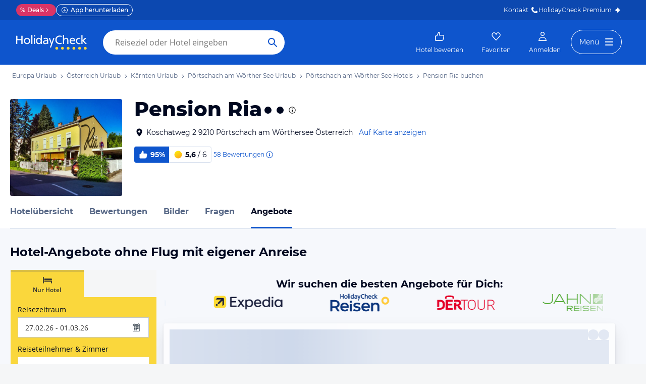

--- FILE ---
content_type: application/javascript
request_url: https://www.holidaycheck.de/public/assets/dist/3739.8a0917c63da000afdd0f.js
body_size: 26323
content:
"use strict";(self.__LOADABLE_LOADED_CHUNKS__=self.__LOADABLE_LOADED_CHUNKS__||[]).push([[3739,1802],{82372:(e,t,r)=>{r.d(t,{A:()=>o});var n=r(9499);const o=function(e,t){let{offer:r,keys:o}=t;const i=function(t){e.dispatch("SET_OFFER_PROVIDER_INFO",{providerInfo:t,keys:o})};var a,s,c;return e.dispatch("SET_OFFER_PROVIDER_INFO_REQUESTED",{keys:o}),r.isLinkoutSponsored?i({images:null===(a=r.offerProviderInfo)||void 0===a?void 0:a.images,roomInformation:null===(s=r.offerProviderInfo)||void 0===s?void 0:s.roomInformation,hotelinformation:null===(c=r.offerProviderInfo)||void 0===c?void 0:c.hotelinformation,cancellationPolicy:"",catalogName:"",roomsProperties:[],rooms:[],hasError:!1}):(0,n.Ay)(e,"offerProviderInfo",{offerId:r.offerId}).then(i).catch(()=>i({images:[],roomInformation:"",hotelInformation:"",cancellationPolicy:"",catalogName:"",roomsProperties:[],rooms:[],hasError:!0}))}},55004:(e,t,r)=>{r.d(t,{A:()=>m});var n=r(64980),o=r(79522),i=r(42880),a=r(58976),s=r(25033),c=r(11701),l=r(85297),d=r(94139),u=r(42965),f=r(42956),p=r(84991);function h(e,t){var r=Object.keys(e);if(Object.getOwnPropertySymbols){var n=Object.getOwnPropertySymbols(e);t&&(n=n.filter(function(t){return Object.getOwnPropertyDescriptor(e,t).enumerable})),r.push.apply(r,n)}return r}function g(e){for(var t=1;t<arguments.length;t++){var r=null!=arguments[t]?arguments[t]:{};t%2?h(Object(r),!0).forEach(function(t){(0,n.A)(e,t,r[t])}):Object.getOwnPropertyDescriptors?Object.defineProperties(e,Object.getOwnPropertyDescriptors(r)):h(Object(r)).forEach(function(t){Object.defineProperty(e,t,Object.getOwnPropertyDescriptor(r,t))})}return e}async function m(e,t){let{source:r,offerIds:n,currency:h,bookerProbability:m,shouldResort:b=!1,isResortVariant:A=!1,isVacancyPilotCheck:y=!1,isSponsored:v=!1}=t;const O=e.getStore(d.Ay);if(!h){var x,w;const e=O.getOffer(n[0]);h=(null==e||null===(x=e.pricePerPerson)||void 0===x?void 0:x.currency)||(null==e||null===(w=e.totalPrice)||void 0===w?void 0:w.currency)}e.dispatch("VACANCY_CHECK_STATES_UPDATED",{offerIds:n,vacancyCheckState:i.A.CHECKING,meta:{isVacancyPilotCheck:y}});let P=[];P=1===n.length&&v?O.findSponsoredOfferById(n[0]):O.findOffersById(n);const k=O.getOffers(),D=await e.executeAction(o.A,{offerIds:n,currency:h,isResortVariant:A}),I=(0,p.BW)(),Y=D.map(t=>{const n=P.get(t.offerId);if(!n)return;const o=g(g(g({},n),(0,s.uq)(t,n)),{},{isVacancyPilotCheck:y,orderId:n.orderId});return function(e,t,r){var n;const o=(0,u.ho)(t),i=e.totalPrice.amount,a=null===(n=t.totalPrice)||void 0===n?void 0:n.amount,s=Math.abs(a/i-1)>.02;r||((0,f.oj)("manualVacancyCheck"),o?(0,f.oj)("negativeManualVacancyCheck"):s&&(0,f.oj)("priceIncreaseManualVacancyCheck")),r&&(s||o)&&(0,f.A5)({tagName:"vc_na_or_increase",tagValue:"true"})}(n,t,y),function(e,t){var r,n;let{isVacancyPilotCheck:o,offer:i,offers:d,uncheckedOffer:u,bookerProbability:f,isResortExperiment:p,source:h}=t;if(null===(r=i.tourOperator)||void 0===r||!r.name)return;const g=(0,s.sn)(i.offerId,d)||i.originalPosition,m=null===(n=u.totalPrice)||void 0===n?void 0:n.amount;(0,c.BA)(i,{source:h,isVacancyPilotCheck:o,position:g,uncheckedPrice:m,isResortExperiment:p,bookerProbability:f}),e.executeAction(a.sx,(0,l.iH)({offer:i,directFlightBeforeVacancyCheck:u.directFlight,uncheckedOfferTotalPrice:m,itemPosition:g}))}(e,{isVacancyPilotCheck:y,isResortExperiment:I,offer:o,offers:k,uncheckedOffer:n,bookerProbability:m,source:r}),o}).filter(e=>void 0!==e);return e.dispatch("VACANCY_CHECKED_OFFERS_RECEIVED",{checkedOffers:Y,shouldResort:b}),Y}},79522:(e,t,r)=>{r.d(t,{A:()=>l});var n=r(64980),o=r(84694),i=r(21701),a=r(25033);function s(e,t){var r=Object.keys(e);if(Object.getOwnPropertySymbols){var n=Object.getOwnPropertySymbols(e);t&&(n=n.filter(function(t){return Object.getOwnPropertyDescriptor(e,t).enumerable})),r.push.apply(r,n)}return r}function c(e){for(var t=1;t<arguments.length;t++){var r=null!=arguments[t]?arguments[t]:{};t%2?s(Object(r),!0).forEach(function(t){(0,n.A)(e,t,r[t])}):Object.getOwnPropertyDescriptors?Object.defineProperties(e,Object.getOwnPropertyDescriptors(r)):s(Object(r)).forEach(function(t){Object.defineProperty(e,t,Object.getOwnPropertyDescriptor(r,t))})}return e}const l=(e,t)=>{if(t.activeCancellationFilter=e.getStore(i.A).getOfferFilters().cancellation,!t.offerIds.length)return Promise.resolve([]);const r=c(c({},o.lr),{},{xhrTimeout:5e4});return e.service.read("vacancies",t,r).then(e=>{let{data:t}=e;return t.map(a.yS)})}},85503:(e,t,r)=>{r.d(t,{A:()=>p});var n=r(64980),o=r(80045),i=r(96540),a=r(23943),s=r(2256),c=r(2445);const l=["onClick","fixed","variant","children"];function d(e,t){var r=Object.keys(e);if(Object.getOwnPropertySymbols){var n=Object.getOwnPropertySymbols(e);t&&(n=n.filter(function(t){return Object.getOwnPropertyDescriptor(e,t).enumerable})),r.push.apply(r,n)}return r}function u(e){for(var t=1;t<arguments.length;t++){var r=null!=arguments[t]?arguments[t]:{};t%2?d(Object(r),!0).forEach(function(t){(0,n.A)(e,t,r[t])}):Object.getOwnPropertyDescriptors?Object.defineProperties(e,Object.getOwnPropertyDescriptors(r)):d(Object(r)).forEach(function(t){Object.defineProperty(e,t,Object.getOwnPropertyDescriptor(r,t))})}return e}const f=e=>{let{onClick:t,fixed:r,variant:n,children:d}=e,f=(0,o.A)(e,l);const{variant:p,disabled:h,customStyle:g}=(0,i.useMemo)(()=>(e=>({premium:{customStyle:[{borderColor:a.A.colors.premium,backgroundColor:a.A.colors.premium,"&:not(:disabled):hover":{background:a.A.colors.premium20}}]},available:{variant:"success",customStyle:[{background:"#00A643",borderColor:"#00A643","&:not(:disabled):hover":{background:"#00431B"}}]},unchecked:{variant:"primary"},checking:{variant:"primary",disabled:!0,customStyle:{border:"none",backgroundColor:a.A.colors.gray40,">span":{alignItems:"center"}}},unavailable:{variant:"secondary",disabled:!0,customStyle:{backgroundColor:a.A.colors.gray90}}}[e]))(n),[n]);return(0,c.Y)(s.A,u(u({size:"s",onClick:t,disabled:h,variant:p||"primary",css:[r&&{width:"unset",position:"fixed",margin:"inherit",left:a.A.space.s,right:a.A.space.s,bottom:a.A.space.m},{height:40,borderRadius:a.A.radii.full,">span":{display:"flex",alignItems:"center",justifyContent:"space-between"}},g,"",""]},f),{},{children:d}))},p=f;f.defaultProps={as:"button"}},3767:(e,t,r)=>{r.d(t,{A:()=>l});var n=r(68154),o=r(96540),i=r(44771),a=r(54616),s=r(76511),c=r(2445);function l(){if("de-DE"!==(0,i.Pj)(s.A).getLocale())return null;const e=(0,i.Pj)(a.A).getOtaInfoData().openingHours;return(0,o.useEffect)(()=>{window.contactLayerSettings={openingHours:e}},[]),(0,c.Y)(n.m,{children:(0,c.Y)("script",{src:"https://www.holidaycheck.de/svc/contact-layer/client.js",async:!0,defer:!0})})}},8883:(e,t,r)=>{r.d(t,{j:()=>_,A:()=>U});var n=r(17437),o=r(23943),i=r(96540),a=r(87195),s=r.n(a),c=r(15965),l=r(13329),d=r(76460),u=r(57041),f=r(83348),p=(r(98302),r(42965)),h=r(74705),g=r(35896),m=r(11109),b=r(64980),A=r(80045),y=r(2445);const v=["pricePerPerson"];function O(e,t){var r=Object.keys(e);if(Object.getOwnPropertySymbols){var n=Object.getOwnPropertySymbols(e);t&&(n=n.filter(function(t){return Object.getOwnPropertyDescriptor(e,t).enumerable})),r.push.apply(r,n)}return r}function x(e){for(var t=1;t<arguments.length;t++){var r=null!=arguments[t]?arguments[t]:{};t%2?O(Object(r),!0).forEach(function(t){(0,b.A)(e,t,r[t])}):Object.getOwnPropertyDescriptors?Object.defineProperties(e,Object.getOwnPropertyDescriptors(r)):O(Object(r)).forEach(function(t){Object.defineProperty(e,t,Object.getOwnPropertyDescriptor(r,t))})}return e}const w=e=>{let{pricePerPerson:t}=e,r=(0,A.A)(e,v);return(0,y.FD)("span",x(x({},r),{},{children:[(0,y.FD)(u.A,{size:"s",weight:"medium",children:["p.P"," "]}),(0,y.Y)(f.A,{as:"span",size:"s",weight:"medium",price:t})]}))};var P=r(53270),k=r(58776),D=r.n(k);r(85770),r(68683),r(54960);const I=(0,y.FD)(y.FK,{children:[(0,y.Y)(u.A,{as:"p",size:"s",color:"onDark",children:"Solltest Du Deinen 100 € Gutschein noch nicht genutzt haben, wird dieser automatisch aktiviert. Andernfalls aktivieren wir automatisch Deinen 50 € Gutschein. Wir überweisen Dir den Gutscheinbetrag innerhalb von 14 Tagen nach Rückreise direkt auf Dein Konto."}),(0,y.Y)(u.A,{as:"p",size:"s",color:"onDark",children:"Deine Reisegutscheine erhältst Du jährlich für eine Pauschalreise oder Hotelbuchung (exkl. Veranstalter Booking.com) mit einem Mindestreisepreis von 990 € (100 € Gutschein) bzw. 490 € (50 € Gutschein)."})]}),Y=(0,y.Y)(D(),{placement:"bottom",id:"offer-label-tooltip",children:I});var j=r(9864),S=r(41721),C=r(88035),T=r(76880),F=r(30012),H=r(88799),L=r(576),z=r(50482),B={name:"1hcx8jb",styles:"padding:0"};const R=e=>{let{priceBreakdown:t}=e;return(0,y.Y)("ul",{css:B,children:t.map((e,t)=>(0,y.Y)(h.L,{price:e.price,description:e.label,weight:"medium"},t))})};var E={name:"1bmnxg7",styles:"white-space:nowrap"};const N=e=>{let{cashback:t}=e;return(0,y.FD)("div",{css:(0,n.AH)({display:"flex",flexWrap:"wrap",gap:o.A.space.xs,alignItems:"center",justifyContent:"space-between",marginTop:o.A.space.xs},"",""),children:[(0,y.FD)("div",{css:(0,n.AH)({display:"flex",gap:o.A.space["2xs"],alignItems:"center"},"",""),children:[(0,y.Y)(u.A,{size:"s",color:"premium",weight:"medium",css:E,children:"Premium-Gutschein"}),(0,y.Y)(s(),{placement:"bottom",overlay:Y,children:(0,y.Y)(c.A,{css:[j.Xt,{color:o.A.colors.purple},"",""]})})]}),(0,y.Y)(S.Ay,{as:f.A,variant:"premium",price:t,css:(0,n.AH)({padding:"0 ".concat(o.A.space["2xs"],"px"),marginLeft:"auto"},"","")})]})};function _(e){let{onClick:t,eventCategory:r}=e;return(0,y.Y)(C.A,{weight:"medium",tabValue:"price",onClick:t,tabLabel:"Preisdetails",className:"Preisdetails-wave",tracking:{eventCategory:r,eventLabel:"Preisdetails",eventAction:"Click_Link",eventOptionalVariable:"text"}})}var V={name:"1fttcpj",styles:"display:flex;flex-direction:column"},M={name:"7annf8",styles:"flex-grow:1;display:flex;flex-direction:column;justify-content:flex-end"},W={name:"11rkyjh",styles:"display:block;text-align:right"},G={name:"c08g0c",styles:"justify-content:flex-end;margin-bottom:0"},K={name:"1nrstx4",styles:"display:flex;align-items:flex-end;justify-content:space-between"};function U(e){let{offer:t,hasMemberRateButIsNotLoggedIn:r,onOpenTabModal:a,showLoyaltyPoints:s,trio:c}=e;const{totalPrice:u,belowTheLinePrice:h,cashbacks:b,premiumCashback:A,priceBreakdownIncluded:v,priceBreakdownNotIncluded:O}=(0,F.A)(t),x=(0,p.e2)(t),k=(0,H._w)(b),D=(0,m.i)(t),I=Boolean(A),Y=Boolean(h),{totalPriceColor:j,bottomLinePriceColor:S}=(0,i.useMemo)(()=>(0,P.N)(I,Y,D),[I,Y,D]);return(0,y.Y)("div",{css:V,children:(0,y.FD)("div",{css:M,children:[x&&v.length>0&&(0,y.Y)(R,{priceBreakdown:v}),(0,y.FD)("div",{css:(0,n.AH)({display:"flex",flexFlow:"row wrap",justifyContent:"flex-end",alignItems:"end",gap:"0 ".concat(o.A.space.xs,"px"),marginTop:o.A.space["2xs"]},"",""),children:[(0,y.Y)(L.d,{offer:t}),(0,y.Y)(g.A,{totalPrice:u,showOriginalPrice:!1,isLargePriceSize:!Y&&!D,customColor:j})]}),t.pricePerPerson&&!x&&!(0,p.Az)(t)&&(0,y.Y)(w,{pricePerPerson:t.pricePerPerson,css:W}),s&&(0,y.Y)(z.A,{offer:t,css:(0,n.AH)({display:"flex",justifyContent:"flex-end",marginTop:o.A.space.s},"","")}),(0,y.FD)("div",{css:(0,n.AH)({display:"flex",flexDirection:"column",marginTop:o.A.space["2xs"],borderTop:"1px dotted ".concat(o.A.colors.gray90),paddingTop:o.A.space["2xs"]},"",""),children:[A&&(0,y.Y)(N,{cashback:{amount:-A.amount,currency:A.currencyCode}}),k&&Boolean(k.discount.amount)&&(0,y.FD)(d.A,{css:G,children:["- Cashback ",(0,l.$g)(k.discount,0)]}),(0,y.FD)("div",{css:K,children:[(0,y.Y)(_,{onClick:a,eventCategory:"Offerlist"}),c&&(0,y.FD)("span",{children:[t.adults," Erw. ",t.children.length?"".concat(t.children.length," Ki"):""]}),Y&&(0,y.Y)(f.A,{price:h,weight:"bold",css:(0,n.AH)({color:S,fontSize:o.A.fontSizes.l},"","")})]})]}),x&&O.length>0&&"package"!==t.travelkind&&(0,y.Y)(R,{priceBreakdown:O}),(0,y.Y)(m.A,{offer:t}),(0,y.Y)(T.A,{offer:t,hasMemberRateButIsNotLoggedIn:r})]})})}},51802:(e,t,r)=>{r.d(t,{A:()=>y});var n=r(17437),o=r(45187),i=r(54090),a=r(96540),s=r(7400),c=r(23943),l=r(88737),d=r(55078),u=r(73904),f=r(74296),p=r(43204),h=r(60332),g=r(48644),m=r(2445);const b=e=>(0,h.xl)(null==e?void 0:e.navigator.userAgent);var A={name:"uybkxu",styles:"text-align:center;position:relative;display:inline-flex;justify-content:center;align-items:center;width:100%;height:100%"};function y(e,t){let{slides:r,onClose:h,startIndex:y,headline:v,onSlideView:O}=e;const{currentIndex:x,shouldLoadSlide:w,loadSlide:P,loadNextSlide:k,loadPrevSlide:D}=(0,u.A)(r.length,y),[I,Y]=(0,a.useState)(!1),{arrowButtonStyle:j,arrowIconStyle:S}=(0,a.useMemo)(()=>(0,p.d7)(I),[I]);function C(e){Y(e)}(0,a.useEffect)(()=>{O&&O(x,r[x])},[x]),(0,a.useEffect)(()=>{function e(e){switch(e.keyCode){case f.A.RIGHT_ARROW:k();break;case f.A.LEFT_ARROW:D();break;case f.A.ESCAPE:h();break;default:return}}return window.addEventListener("keydown",e),()=>window.removeEventListener("keydown",e)},[x]);const T=r.map((e,t)=>(0,m.Y)("div",{css:A,children:w(t)&&e},t));return(0,m.Y)(l.Ay,{onClose:h,fullWidth:!0,children:(0,m.FD)(l.cw,{fullHeight:!0,children:[(0,m.Y)(d.A,{onClose:h,children:v}),(0,m.FD)("div",{className:"sliderLightbox",onClick:function(e){(0,g.A)("sliderLightbox",["right-arrow","left-arrow","gallery-reviewLink"],e.target)||C(!I)},onMouseOver:function(){b(t.window)&&C(!1)},onMouseOut:function(){b(t.window)&&C(!0)},css:(0,n.AH)({position:"relative",display:"flex",alignItems:"center",textAlign:"center",height:"100%",background:"linear-gradient(360deg, #000820 0%, #000820 25%, #171D30 50%, #1B2132 75%, #272D41 100%)",".picture":{maxHeight:"calc(100vh - ".concat(c.A.space["6xl"],"px)"),maxWidth:"100%"},".image-meta":{transform:"translateY(0px)",right:0,left:0},"> div":{width:"100%",height:"100%"},".react-swipeable-view-container":{height:"100%"}},"",""),children:[(0,m.Y)("button",{className:"left-arrow","data-testid":"left-arrow",css:[j,"left:0;",""],disabled:0===x,onClick:D,children:(0,m.Y)(o.A,{css:S})}),(0,m.Y)("button",{className:"right-arrow","data-testid":"right-arrow",css:[j,"right:0;",""],disabled:x===T.length-1,onClick:k,children:(0,m.Y)(i.A,{css:S})}),(0,m.Y)(s.A,{index:x,onChangeIndex:P,children:T})]})]})})}},46741:(e,t,r)=>{r.d(t,{A:()=>i});var n=r(25033),o=(r(98302),r(2445));const i=function(e){let{specials:t,Component:r,specialTypes:i,iconColor:a,IconComponent:s}=e;if(!t)return null;const c=t.filter(e=>i.includes(e.specialType));return 0===c.length?null:c.map(e=>(0,o.Y)(r,{iconColor:a,IconComponent:s,specialType:e.specialType,code:e.code,highlight:Boolean(e.highlight),label:(0,n.R2)(e.specialTexts,"label"),subLabel:(0,n.R2)(e.specialTexts,"subLabel"),description:(0,n.R2)(e.specialTexts,"description"),metadata:e.metadata||{}},e.code))}},6645:(e,t,r)=>{r.d(t,{A:()=>x});var n=r(64980),o=r(80045),i=r(67162),a=r(9864),s=r(68683),c=r(28407),l=r(74367),d=r(17437),u=r(23943),f=r(88737),p=r(55078),h=r(23786),g=r(2445);const m=e=>{let{onHide:t,children:r,headerText:n,headerPosition:o}=e;return(0,g.Y)(f.Ay,{onClose:e=>{e.stopPropagation(),t()},children:(0,g.FD)(f.cw,{css:(0,d.AH)({[h.md]:{width:800,height:800}},"",""),children:[(0,g.Y)(p.A,{sticky:!0,onClose:t,css:(0,d.AH)({justifyContent:o,padding:u.A.space.xl},"",""),children:n}),r]})})},b=m;m.defaultProps={headerPosition:"space-between"};const A=["iconRight","tracking","triggerLabel","headerText","headerPosition","onClose","onOpen","full","children","linkCss"];function y(e,t){var r=Object.keys(e);if(Object.getOwnPropertySymbols){var n=Object.getOwnPropertySymbols(e);t&&(n=n.filter(function(t){return Object.getOwnPropertyDescriptor(e,t).enumerable})),r.push.apply(r,n)}return r}function v(e){for(var t=1;t<arguments.length;t++){var r=null!=arguments[t]?arguments[t]:{};t%2?y(Object(r),!0).forEach(function(t){(0,n.A)(e,t,r[t])}):Object.getOwnPropertyDescriptors?Object.defineProperties(e,Object.getOwnPropertyDescriptors(r)):y(Object(r)).forEach(function(t){Object.defineProperty(e,t,Object.getOwnPropertyDescriptor(r,t))})}return e}function O(e){let{iconRight:t,tracking:r,triggerLabel:n,headerText:d,headerPosition:u,onClose:f,onOpen:p,full:h,children:m,linkCss:y}=e,O=(0,o.A)(e,A);const x=(0,i.A)(),w=(0,c.bx)(),P=(0,l.A)(v(v({},w),r));return(0,g.FD)(g.FK,{children:[(0,g.FD)("button",v(v({onClick:e=>{e.preventDefault(),P(),p(),x.show()},"data-testid":"simple-modal-trigger",css:[s.qr,s.uD,"align-items:center;background:none;border:none;display:flex;&:hover{text-decoration:underline;}",!h&&{width:"fit-content"},y&&y,"",""]},O),{},{children:[(0,g.Y)("span",{children:n}),t&&(0,g.Y)(t,{css:a.Xt})]})),x.isVisible&&(0,g.Y)(b,{onHide:()=>{f(),x.hide()},headerText:d,headerPosition:u,children:m})]})}O.defaultProps={full:!1,onOpen:()=>{},onClose:()=>{}};const x=O},87825:(e,t,r)=>{r.d(t,{A:()=>y});var n=r(64980),o=r(17437),i=r(80045),a=r(23943),s=r(82175),c=r(8993),l=r(15965),d=r(9864),u=(r(98302),r(57041)),f=r(25033),p=r(13329),h=r(54960),g=r(2445);const m=["offer","isOfferShare"];function b(e,t){var r=Object.keys(e);if(Object.getOwnPropertySymbols){var n=Object.getOwnPropertySymbols(e);t&&(n=n.filter(function(t){return Object.getOwnPropertyDescriptor(e,t).enumerable})),r.push.apply(r,n)}return r}function A(e){for(var t=1;t<arguments.length;t++){var r=null!=arguments[t]?arguments[t]:{};t%2?b(Object(r),!0).forEach(function(t){(0,n.A)(e,t,r[t])}):Object.getOwnPropertyDescriptors?Object.defineProperties(e,Object.getOwnPropertyDescriptors(r)):b(Object(r)).forEach(function(t){Object.defineProperty(e,t,Object.getOwnPropertyDescriptor(r,t))})}return e}const y=e=>{let{offer:t,isOfferShare:r}=e,n=(0,i.A)(e,m);if(!(0,f.Nm)(t)||t.isVacancyCache&&!r)return null;const{tourOperator:b,priceCorrections:y}=t,v="DOWN"===y?"success":"error",O="DOWN"===y?"Gute Nachricht! Der Reiseveranstalter ".concat(b.name," hat den Preis für dieses Angebot gesenkt. Wir greifen immer auf die aktuellsten Veranstalterdaten zu – so bekommst Du automatisch den besten verfügbaren Preis."):"Bei der Aktualisierung des Angebots hat der Veranstalter ".concat(b.name," einen höheren Preis übermittelt. Gerade bei stark nachgefragten Reisen kann es zu solchen Preisänderungen kommen.");return(0,g.FD)("div",A(A({css:(0,o.AH)({display:"flex",alignItems:"flex-start",gap:a.A.space.m,marginBottom:a.A.space.xs},"","")},n),{},{children:[(0,g.Y)(u.A,{as:"div",size:"s",color:v,children:(0,f.oW)({tourOperator:b,priceCorrections:y})}),(0,g.FD)("div",{css:(0,o.AH)({display:"flex",alignItems:"center",marginLeft:"auto",color:a.A.colors[v],fontSize:a.A.fontSizes["2xs"],gap:a.A.space["2xs"],flexShrink:0},"",""),children:["DOWN"===y?(0,g.Y)(s.A,{css:[d.vY,"",""]}):(0,g.Y)(c.A,{css:[d.vY,"",""]}),(0,g.Y)(u.A,{as:"div",size:"s",color:v,children:(0,p.$g)(A(A({},t.priceDifference),{},{amount:Math.abs(t.priceDifference.amount)}),2)}),(0,g.Y)(h.A,{tooltipId:"price-change-tooltip",tooltipContent:O,modalTitle:"Aktualisierter Preis für Deine Reise",placement:"top",children:(0,g.Y)(l.A,{css:[d.Xt,"",""]})})]})]}))}},91628:(e,t,r)=>{r.d(t,{A:()=>l});var n=r(34207),o=r(29676),i=r(38419),a=r(15082),s=r(25033);const c={[s.BJ]:{text:"inkl. Mietwagen",Icon:n.A},[s.FJ]:{text:"Meerblick",Icon:o.A},[s.Fs]:{text:"seitlicher Meerblick",Icon:o.A},[s.pr]:{text:"inkl. Zug zum Flug",Icon:i.A},[s.ox]:{text:"Rücktritt-Garantie",Icon:a.A}};function l(e){return c[e]}},42562:(e,t,r)=>{r.d(t,{A:()=>Y});var n=r(17437),o=r(23943),i=r(37009),a=r(29880),s=r(9864),c=r(75373),l=r(57041),d=r(1590),u=r(25033),f=(r(98302),r(57633)),p=r(88129),h=r(12422),g=r(36438),m=r(51755),b=r(2445);function A(e){let{offer:t}=e;return(0,m.wE)(t)?(0,b.FD)("div",{css:(0,n.AH)({display:"flex",marginTop:o.A.space.xs},"",""),children:[(0,b.Y)(h.A,{css:[s.Xt,{flexShrink:0,marginTop:2,marginRight:6,color:o.A.colors.disabled},"",""]}),(0,b.Y)(l.A,{children:"nur Handgepäck"})]}):(0,b.FD)("div",{css:(0,n.AH)({display:"flex",marginTop:o.A.space.xs},"",""),children:[(0,b.Y)(g.A,{css:[s.Xt,"flex-shrink:0;margin-top:2px;margin-right:6px;",""]}),(0,b.Y)(l.A,{children:"inkl. Aufgabegepäck"})]})}const y=()=>(0,b.Y)("div",{css:(0,n.AH)({position:"relative",width:1,height:o.A.space.s,left:-18,top:-o.A.space.xs,"&::before, &::after":{left:-3,margin:"auto",content:'""',display:"block",position:"absolute",width:o.A.space.xs,height:o.A.space.xs,borderRadius:o.A.radii.full,transform:"translateY(-60%)",backgroundColor:o.A.colors.gray90},"&::before":{top:-o.A.space["2xs"]},"&::after":{top:42}},"",""),children:(0,b.Y)("div",{css:(0,n.AH)({width:1,backgroundColor:o.A.colors.gray90,height:36},"","")})}),v=e=>{let{isOutbound:t}=e;return(0,b.Y)(p.A,{glyph:t?"outgoing-flight":"flight-back",css:(0,n.AH)({fontSize:o.A.fontSizes.l},"","")})},O=e=>{let{stops:t}=e;const r=(0,a.tz)(),n=t>0?r.pluralize.stops(t):"Direkt";return(0,b.Y)("span",{children:"".concat(n," • ")})},x=(e,t,r)=>(0,b.FD)("div",{"data-testid":"flight-airport-details",css:(0,n.AH)({gap:2,display:"flex",marginTop:o.A.space["2xs"]},"",""),children:[t&&(0,b.Y)(l.A,{children:t}),(0,b.Y)(d.A,{overnightStays:r}),(0,b.Y)(l.A,{overflow:!0,children:e.name}),(0,b.FD)(l.A,{children:["(",e.code,")"]})]});var w={name:"1fttcpj",styles:"display:flex;flex-direction:column"};const P=(e,t,r,i)=>{const a=e.length-1,s=null!=r,{overnightStays:d,arrivalTime:f,arrivalAirport:p,departureAirport:h,departureDate:g,departureTime:m,carrierName:A}=((e,t)=>{var r;const n=e[0],o=e[e.length-1],i=n.departure,a=o.arrival,s=o.arrivalAirport,l={overnightStays:(0,c.A)(null==i?void 0:i.date,null==a?void 0:a.date),arrivalAirport:s,carrierName:null===(r=n.carrier)||void 0===r?void 0:r.name,arrivalTime:null==a?void 0:a.time,departureAirport:n.departureAirport,departureDate:"".concat(u.j_[t.dayOfWeek],". ").concat(t.formatted)};if((0,u.N5)(n)){const e={dayOfWeek:n.departure.dayOfWeek,formatted:n.departure.date};l.departureDate="".concat(u.j_[e.dayOfWeek],". ").concat(e.formatted),l.departureTime=i.time}return l})(e,i),v=(0,u.$Y)(t)?"".concat(t.hours.toString(),"h ").concat(t.minutes.toString(),"m"):"";return(0,b.FD)("div",{css:w,children:[(0,b.Y)(l.A,{weight:"bold","data-testid":"departure-date",children:g}),A&&(0,b.Y)(l.A,{size:"s",css:(0,n.AH)({color:o.A.colors.gray20},"",""),children:A}),x(h,m),(0,b.FD)("div",{css:(0,n.AH)({display:"flex",position:"relative",paddingBottom:o.A.space["2xs"],margin:o.A.space["2xs"]},"",""),children:[(0,b.Y)(y,{}),(0,b.FD)(l.A,{size:"s",weight:"bold",css:(0,n.AH)({position:"absolute",left:-o.A.space["2xs"],top:2,whiteSpace:"nowrap",bottom:o.A.space.xs},"",""),children:[s&&(0,b.Y)(O,{stops:a}),(0,b.Y)("span",{children:v})]})]}),x(p,f,d)]})};var k={name:"1wjtvq0",styles:"flex-grow:1;min-width:0"},D={name:"1wjtvq0",styles:"flex-grow:1;min-width:0"};const I=e=>{var t,r;let{offer:c,showDays:d,mdDirection:u}=e;const p=(0,a.tz)(),{flightInfo:h,duration:g,directFlight:m,returnDate:y,departureDate:O}=c;return(0,b.FD)(b.FK,{children:[d&&(0,b.FD)("div",{css:(0,n.AH)({display:"flex",marginBottom:o.A.space.m},"",""),children:[(0,b.Y)(i.A,{css:[s.Xt,"flex-shrink:0;margin-top:2px;margin-right:6px;",""]}),(0,b.Y)(l.A,{weight:"medium",children:p.pluralize.days(g)})]},g),(0,b.FD)("div",{css:(0,n.AH)({display:"flex",gap:o.A.space.xs,[f.$k]:{flexDirection:u}},"",""),children:[(0,b.FD)("div",{css:(0,n.AH)({display:"flex",gap:o.A.space["2xs"],minWidth:"45%"},"",""),children:[(0,b.Y)(v,{isOutbound:!0}),(0,b.Y)(l.A,{css:k,as:"div",children:P(h.outbound,h.outboundDuration,m,O)})]},(null===(t=h.outbound[0])||void 0===t||null===(t=t.departure)||void 0===t?void 0:t.dateTimeIso)||JSON.stringify(h.outbound)),"column"===u&&(0,b.Y)("div",{css:(0,n.AH)({[f.M3]:{display:"none"},[f.$k]:{width:"80%",height:"1px",margin:"auto",background:o.A.colors.gray90}},"","")}),(0,b.FD)("div",{css:(0,n.AH)({display:"flex",gap:o.A.space["2xs"],minWidth:"45%"},"",""),children:[(0,b.Y)(v,{}),(0,b.Y)(l.A,{css:D,as:"div",children:P(h.inbound,h.inboundDuration,m,y)})]},(null===(r=h.inbound[0])||void 0===r||null===(r=r.departure)||void 0===r?void 0:r.dateTimeIso)||JSON.stringify(h.inbound))]}),(0,b.Y)(A,{offer:c})]})};I.defaultProps={mdDirection:"column",showDays:!0};const Y=I},62701:(e,t,r)=>{r.d(t,{A:()=>g});var n=r(64980),o=r(20795),i=r(12142),a=r(42956),s=r(9864),c=r(2256),l=r(28407),d=r(85297),u=r(2445);function f(e,t){var r=Object.keys(e);if(Object.getOwnPropertySymbols){var n=Object.getOwnPropertySymbols(e);t&&(n=n.filter(function(t){return Object.getOwnPropertyDescriptor(e,t).enumerable})),r.push.apply(r,n)}return r}function p(e){for(var t=1;t<arguments.length;t++){var r=null!=arguments[t]?arguments[t]:{};t%2?f(Object(r),!0).forEach(function(t){(0,n.A)(e,t,r[t])}):Object.getOwnPropertyDescriptors?Object.defineProperties(e,Object.getOwnPropertyDescriptors(r)):f(Object(r)).forEach(function(t){Object.defineProperty(e,t,Object.getOwnPropertyDescriptor(r,t))})}return e}var h={name:"pqd2xu",styles:"text-transform:none;float:right;width:100%"};const g=e=>{let{offer:t}=e;const r=(0,l.bx)(),n=(e=>{try{const t=new URL(e);return t.searchParams.set("utm_source","hc"),t.searchParams.set("utm_medium","offerlist"),t.searchParams.set("utm_campaign","affiliate"),t.toString()}catch(t){return e}})(t.clickOutUrl);return(0,u.Y)(c.A,{as:"a",variant:"secondary",css:h,size:"s",iconRight:()=>(0,u.Y)(o.A,{css:s.PJ}),href:n,onClick:()=>{var e;(0,a.oj)("linkout_offer_clicked"),(0,i.push)(p({event:"event",eventCategory:"Offerlist",eventAction:"offeritem-click",eventLabel:t.isLinkoutSponsored?"LinkoutOffer":void 0,offerId:t.offerId,itemLabel:(0,d.IK)({offer:t}),offerDetails:(0,d.zO)(p({offer:t,uncheckedOfferTotalPrice:null==t||null===(e=t.totalPrice)||void 0===e?void 0:e.amount},r))},r))},target:"_blank",rel:"noopener noreferrer",children:"Buchen Sie auf der Hotel-Website"})}},86419:(e,t,r)=>{r.d(t,{A:()=>l});var n=r(23943),o=r(9864),i=r(57041),a=r(68683),s=r(2445);const c=[o.Xt,{flexShrink:0}];function l(e){let{item:t,small:r=!1}=e;const{text:o,textWeight:l,Icon:d,textIcon:u,link:f,textGrow:p}=t;return(0,s.FD)("div",{css:[{display:"flex",gap:n.A.space.xs,alignItems:"start",marginBottom:n.A.space.xs},r&&{marginBottom:n.A.space["2xs"]},"",""],children:[u&&(0,s.Y)(i.A,{css:[c,"text-align:center;",""],children:u}),d&&(0,s.Y)(d,{css:[c,"margin-top:2px;",""]}),o&&(0,s.Y)(i.A,{as:"div",weight:l,css:[p&&{flexGrow:1},r&&a.Tu,"",""],children:o}),f]})}l.defaultProps={textWeight:"normal"}},69679:(e,t,r)=>{r.d(t,{A:()=>re,x:()=>ee});var n=r(17437),o=r(23943),i=r(49212),a=r(37009),s=r(3407),c=r(27972),l=(r(98302),r(29880)),d=r(86419),u=r(91628),f=r(54090),p=r(98155),h=r(42965),g=r(6645),m=r(7237),b=r(85297),A=r(57041),y=r(67806),v=r(2445);const O={"GT14-WT":{label:"Ohne Hoteltransfer",description:"Kein Transfer zwischen Flughafen und Hotel."},"GT14-TR":{label:"Standardtransfer",description:"Hin- und Rücktransfer im Mini-/ Reisebus mit mehreren Stopps."},"GT14-TR#ST14-MI":{label:"Schnelltransfer",description:"Hin- und Rücktransfer im Mini-/ Reisebus, bis zu 40% Zeitersparnis."},"GT14-TR#ST14#AT14-PRIV":{label:"Privattransfer",description:"Direkter Hin- und Rücktransfer mit privatem Fahrer ohne Wartezeit am Flughafen."},"GT14-TR#ST14#AT14-PRIV-VIP":{label:"VIP-Privattransfer",description:"Privattransfer inklusive Fast Track bei Ankunft und Fast Track und Lounge-Zugang am Abreisetag."},"GT14-TR#ST14#AT14-LUX":{label:"Luxustransfer",description:"Privattransfer mit Luxus-Limousine."},"GT14-TR#ST14#AT14-LUX-VIP":{label:"VIP-Luxustransfer",description:"Privattransfer mit Luxus-Limousine inklusive VIP Betreuung und VIP-Lounge-Zugang bei Ankunft und Abreise."}};function x(e){let{offer:t,relatedOffer:r}=e;const n=(i=t.transfer,O[i]||{label:i,description:i}),o=(0,b.HH)({offer:t,relatedOffer:r});var i;return(0,v.FD)("div",{ref:o,children:[(0,v.Y)(A.A,{weight:"medium",children:n.label}),(0,v.Y)(A.A,{size:"s",as:"div",children:n.description}),(0,v.Y)(y.A,{offer:t,relatedOffer:r})]})}var w=r(70445),P=r(3720),k=r(44771),D=r(45932),I=r.n(D),Y=r(3035),j=r.n(Y),S=r(37231),C=r.n(S),T=r(62833),F=r.n(T),H=r(9499),L=r(79522),z=r(25033),B=r(73132),R=r(20968);const E={"GT14-WT":"none","GT14-TR":"group","GT14-TR#ST14-MI":"speed","GT14-TR#ST14#AT14-PRIV":"private","GT14-TR#ST14#AT14-PRIV-VIP":"private","GT14-TR#ST14#AT14-LUX":"luxury","GT14-TR#ST14#AT14-LUX-VIP":"luxury"};function N(e,t){let{relatedOfferId:r,currency:n}=t;const{searchSettings:o,travelkind:i}=e.getStore("SearchParamsStore").getCurrentSearch(),a=e.getStore("HotelOfferStore").getOffer(r),s={relatedOfferId:r,currency:n,withPricePrediction:(0,R.$)(o,i)};return(0,H.Ay)(e,"alternativeTransfers",s,null,{xhrTimeout:5e4}).then(t=>{let{offers:o,smartOfferVariant:i}=t;(0,R._)(e,s.withPricePrediction,i);const[c,l]=j()(z.zk,((e,t)=>e.length?F()(C()(e=>e.transfer!==t.transfer,e),[t]):e)(o,a)),d=o.length>0?o[0].orderId:"";return(0,L.A)(e,{offerIds:c.map(I()("offerId")),filterNotAvailable:!1,currency:n}).then(t=>{const n=(0,z.dS)((0,z.rO)(C()(h.e2,F()(l,t))));return((e,t,r,n)=>{const o=r.length>0?"upgrades-shown":"no-upgrade",i=r.map(e=>E[e.transfer]).join(";");e.executeAction(B.A,{event:"event",eventCategory:"Offerlist",eventAction:"transfer-upgrade-shown",eventOptionalVariable:i,eventLabel:o,offerId:t,alternativeOrderId:n})})(e,r,n,d),e.dispatch("RECEIVE_ALTERNATIVE_TRANSFER_OFFERS",{offers:n,relatedOfferId:r})})}).catch(()=>e.dispatch("RECEIVE_ALTERNATIVE_TRANSFER_OFFERS",{offers:[],relatedOfferId:r}))}var _=r(29498),V=r(9864),M=r(42956),W=r(54960);const G=e=>{let{relatedOffer:t,isLoading:r,preselectedId:n,noAlternative:o,offers:i}=e;return r?(0,v.Y)(w.A,{alternativeText:"alternativen Transfermöglichkeiten"}):o?(0,v.Y)(P.A,{text:"Ein unerwarteter Fehler ist aufgetreten. Bitte versuche es später erneut."}):(0,v.Y)(m.A,{items:i,as:x,relatedOffer:t,subContext:"alternative-transfers",preselectedId:n,footerText:"Jeweils Gesamtpreis für alle Reisenden. Der Preis enthält den Transfer zum Hotel und zurück zum Flughafen.",optimizelyEventName:"offeritem_modal_transfer_toform_cta"})},K={eventCategory:"upgradeTransfer",eventAction:"clickSelect"};function U(e){let{offer:t}=e;if(t.hasAlternativeTransfers){if((0,h.e2)(t)){const e=(0,k.C4)(_.A).getOffers(t.offerId),r=!e,n=!r&&!e.length,i=(0,k.z5)(N);return(0,v.Y)(g.A,{iconRight:f.A,triggerLabel:"Hoteltransfer wählen",tracking:K,className:"transfer-upgrade-link-wave",headerText:"Hoteltransfer wählen",onOpen:()=>((e,t,r)=>{(0,M.oj)("offeritem_transfer_cta"),t||r({relatedOfferId:e.offerId,currency:e.pricePerPerson.currency})})(t,e,i),linkCss:{borderRadius:o.A.radii.small,border:"1px solid ".concat(o.A.colors.blue),padding:o.A.space.xs},children:(0,v.Y)(G,{offers:e,relatedOffer:t,isLoading:r,preselectedId:t.offerId,noAlternative:n})})}return(0,v.FD)("div",{css:(0,n.AH)({alignItems:"center",display:"inline-flex",gap:o.A.space["2xs"],padding:o.A.space.xs,color:o.A.colors.link,borderRadius:o.A.radii.small,backgroundColor:o.A.colors.blue100},"",""),children:[(0,v.Y)(A.A,{color:"inherit",weight:"medium",children:"Upgrade Hoteltransfer"}),(0,v.Y)(W.A,{tooltipId:"transfer-upgrade-tooltip",tooltipContent:"Klicke auf “Freie Plätze prüfen”. Danach kannst Du aus verschiedenen Transferoptionen wählen.",placement:"bottom",children:(0,v.Y)(p.A,{css:V.Xt})})]})}return null}var X=r(57633),Z=r(23786);const $=["So","Mo","Di","Mi","Do","Fr","Sa"],q=e=>{let{dayOfWeek:t,formatted:r}=e;return"".concat($[t],". ").concat(r)},J=e=>e.departureDate.formatted?q(e.departureDate)+" - "+q(e.returnDate):null,Q={display:"grid",gridTemplateColumns:"1fr 1fr",gridColumnGap:o.A.space["2xs"]};function ee(e){const t=(0,z.zM)(e),r=[],d=(0,l.tz)();if(t){const t=d.pluralize.overnights(e.nights);r.push({Icon:i.A,text:t})}else{const t=d.pluralize.nights(e.duration-1);r.push({Icon:a.A,text:(0,v.FD)("div",{css:(0,n.AH)({marginBottom:o.A.space.xs},"",""),children:[(0,v.Y)(A.A,{weight:"bold",children:t}),(0,v.Y)("br",{}),(0,v.Y)(A.A,{size:"s",children:J(e)})]})})}return r.push({Icon:s.A,text:e.mealTypeName}),e.attributes.forEach(e=>{let{id:t}=e;const n=(0,u.A)(t);n&&r.push(n)}),t&&r.push({textGrow:!0,Icon:c.A,text:e.transferName}),r}const te=e=>{let{offer:t,showTransferUpgrade:r,isOfferShare:n}=e;const o=(0,z.zM)(t),i=ee(t);return(0,v.FD)(v.FK,{children:[(0,v.Y)("div",{css:[o&&{[X.M3]:Q},n&&{[Z.lg]:Q},"",""],children:i.map((e,t)=>(0,v.Y)(d.A,{item:e},t))}),r&&(0,v.Y)(U,{offer:t})]})};te.defaultProps={showTransferUpgrade:!0,isOfferShare:!1};const re=te},11610:(e,t,r)=>{r.d(t,{A:()=>g});var n=r(64980),o=r(80045),i=r(96540),a=r(23943),s=r(2256),c=r(23786),l=r(57584),d=r(2445);const u=["onClick","fixed","variant","children"];function f(e,t){var r=Object.keys(e);if(Object.getOwnPropertySymbols){var n=Object.getOwnPropertySymbols(e);t&&(n=n.filter(function(t){return Object.getOwnPropertyDescriptor(e,t).enumerable})),r.push.apply(r,n)}return r}function p(e){for(var t=1;t<arguments.length;t++){var r=null!=arguments[t]?arguments[t]:{};t%2?f(Object(r),!0).forEach(function(t){(0,n.A)(e,t,r[t])}):Object.getOwnPropertyDescriptors?Object.defineProperties(e,Object.getOwnPropertyDescriptors(r)):f(Object(r)).forEach(function(t){Object.defineProperty(e,t,Object.getOwnPropertyDescriptor(r,t))})}return e}const h=e=>{let{onClick:t,fixed:r,variant:n,children:f}=e,h=(0,o.A)(e,u);const{variant:g,disabled:m,customStyle:b}=(0,i.useMemo)(()=>(e=>({premium:{customStyle:[{borderColor:a.A.colors.premium,backgroundColor:a.A.colors.premium,"&:not(:disabled):hover":{background:a.A.colors.premium20}}]},available:{variant:"success",customStyle:[{background:"#00A643",borderColor:"#00A643","&:not(:disabled):hover":{background:"#00431B"}}]},unchecked:{variant:"warning",customStyle:{[c.md]:l.HI.primary}},checking:{variant:"primary",disabled:!0,customStyle:{border:"none",backgroundColor:a.A.colors.gray40,">span":{alignItems:"center"}}},unavailable:{variant:"secondary",disabled:!0,customStyle:{backgroundColor:a.A.colors.gray90}}}[e]))(n),[n]);return(0,d.Y)(s.A,p(p({full:!0,size:"s",onClick:t,disabled:m,variant:g||"primary",css:[r&&{width:"unset",position:"fixed",margin:"inherit",left:a.A.space.s,right:a.A.space.s,bottom:a.A.space.m},{height:40,borderRadius:a.A.radii.full,padding:"".concat(a.A.space.xs,"px ").concat(a.A.space.s,"px"),">span":{display:"flex",alignItems:"center",justifyContent:"center"}},b,"",""]},h),{},{children:f}))},g=h;h.defaultProps={as:"button"}},67806:(e,t,r)=>{r.d(t,{A:()=>h});var n=r(23943),o=r(13329),i=(r(98302),r(73)),a=r(57041),s=r(2445);function c(e){return"".concat(e.amount>=0?"+":"-"," ").concat((0,o.$g)({amount:Math.abs(e.amount),currency:e.currency},2))}const l=e=>{let{price:t,customColor:r,weight:o,isLargePriceSize:i}=e;return(0,s.Y)(a.A,{size:"s",as:"div",weight:o,css:["text-align:end;",r&&{color:r},i&&{fontSize:n.A.fontSizes.l},"",""],children:c(t)})};l.defaultProps={weight:"normal"};const d=l;var u=r(35896),f={name:"15zkf4i",styles:"display:flex;align-items:end;justify-content:space-between"},p={name:"i8jl37",styles:"color:#00854D"};const h=e=>{let{lineAbove:t,offer:r,relatedOffer:c}=e;const l=(0,o.vU)(c,r);return(0,s.FD)("div",{css:[t&&{borderTop:"1px solid ".concat(n.A.colors.gray90)},{marginTop:n.A.space.s,paddingTop:n.A.space.s},"",""],children:[(0,s.FD)("div",{css:f,children:[(0,s.Y)(a.A,{size:"s",weight:"medium",css:p,children:"Preisdifferenz"}),(0,s.Y)(d,{weight:"bold",price:l,customColor:"#00854D",isLargePriceSize:!0})]}),(0,s.Y)(u.A,{totalPrice:r.totalPrice,message:i.A.totalPriceTravelPrice,priceSize:"s",priceWeight:"normal",originalPriceWeight:"normal"})]})}},9254:(e,t,r)=>{r.d(t,{A:()=>v});var n=r(80045),o=r(25001),i=r.n(o),a=r(37227),s=r(15965),c=r(15082),l=r(23943),d=r(9864),u=r(68683),f=r(57041),p=r(6840),h=r(23786),g=r(54960),m=r(2445);const b=["Icon"],A=(e,t,r)=>"INFO"===r?{Icon:a.A,textColor:l.A.colors.primary,iconColor:l.A.colors.primary,backgroundColor:l.A.colors.yellow90}:r===p.fN?{Icon:t,textColor:l.A.colors.premium,iconColor:l.A.colors.premium}:{Icon:t,textColor:"#00854D",iconColor:e};var y={name:"1p5gc2l",styles:"display:flex;flex-wrap:no-wrap"};function v(e){let{label:t,subLabel:r,specialType:o,iconColor:a,description:c,IconComponent:p,isTrio:v}=e;const O=A(a,p,o),{Icon:x}=O,w=(0,n.A)(O,b),P=i()(c);return(0,m.FD)("div",{css:[u.Tu,{marginBottom:l.A.space.xs,display:"flex",width:"fit-content",maxWidth:"100%"},"",""],children:[(0,m.Y)(x,{css:[d.Xt,{flexShrink:0,color:w.iconColor,verticalAlign:"text-top",marginRight:l.A.space.xs,marginTop:2},v&&{[h.mL]:{marginRight:l.A.space["2xs"]}},"",""]}),(0,m.FD)("div",{css:["display:inline;white-space:wrap;",v&&{display:"flex",maxWidth:"calc(100% - ".concat(l.A.space.l,"px)")},"",""],children:[(0,m.Y)(f.A,{weight:"bold",css:[{color:w.textColor,backgroundColor:w.backgroundColor,marginRight:l.A.space["2xs"]},v&&[u.cf,{[h.mL]:{marginRight:2}}],"",""],overflow:v,children:t}),(0,m.FD)("div",{css:y,children:[r&&!v&&(0,m.Y)(f.A,{size:"s",children:r}),c&&(0,m.Y)(g.A,{tooltipId:"offer-label-tooltip",tooltipContent:P,modalTitle:"Kostenlos stornierbar",placement:"bottom",children:(0,m.Y)(s.A,{css:[d.Xt,{flexShrink:0,marginLeft:l.A.space["2xs"],color:l.A.colors.primary,verticalAlign:"text-bottom"},v&&{color:"#00854D",[h.mL]:{margin:0}},"",""]})})]})]})]})}v.defaultProps={iconColor:l.A.colors.primary,IconComponent:c.A,isTrio:!1}},1590:(e,t,r)=>{r.d(t,{A:()=>a});var n=r(57041),o=r(2445),i={name:"1m7xl5f",styles:"line-height:1.5"};function a(e){let{overnightStays:t}=e;return t?(0,o.FD)(n.A,{color:"error",size:"s",weight:"medium",css:i,children:["+",t]}):null}},72887:(e,t,r)=>{r.d(t,{Ay:()=>I,bl:()=>O,dm:()=>x,ny:()=>D});var n=r(17437),o=r(64980),i=r(23943),a=(r(98302),r(25033)),s=r(46741),c=r(9254),l=r(57041),d=r(6840),u=r(88035),f=r(55716),p=r(42956),h=r(30990),g=r(63495),m=r(2445);function b(e,t){var r=Object.keys(e);if(Object.getOwnPropertySymbols){var n=Object.getOwnPropertySymbols(e);t&&(n=n.filter(function(t){return Object.getOwnPropertyDescriptor(e,t).enumerable})),r.push.apply(r,n)}return r}function A(e){for(var t=1;t<arguments.length;t++){var r=null!=arguments[t]?arguments[t]:{};t%2?b(Object(r),!0).forEach(function(t){(0,o.A)(e,t,r[t])}):Object.getOwnPropertyDescriptors?Object.defineProperties(e,Object.getOwnPropertyDescriptors(r)):b(Object(r)).forEach(function(t){Object.defineProperty(e,t,Object.getOwnPropertyDescriptor(r,t))})}return e}const y=e=>{let{prefix:t,showComma:r,description:n}=e;return(0,m.Y)(l.A,{weight:"bold",size:"l",children:"".concat(t||""," ").concat(n).concat(r?",":""," ")})},v=e=>{let{offer:t}=e;return t.hasReservationOption?(0,m.Y)(c.A,A(A({},{label:"Rücktritt-Garantie",subLabel:"Kostenlos bis 48h nach Buchung",description:"Dieses Angebot ist bis zu 48h nach Deiner Buchung kostenlos stornierbar. Einfach im Buchungsformular angeben, wenn Du diese Option nutzen möchtest."}),{},{specialType:"reservation",iconColor:"#00854D"})):null},O=e=>{let{offer:t}=e;const r=(0,a.CI)(t.rooms,null,!1),n=Object.values(r);return(0,m.Y)("div",{children:n.map((e,t)=>{const r=n.length,o=r>1||e.count>1?"".concat(e.count,"x"):null;return(0,m.Y)(y,{description:e.description,prefix:o,showComma:t+1!==r},t)})})},x=e=>{let{offer:t}=e;return(0,m.FD)(m.FK,{children:[(0,m.Y)(s.A,{iconColor:"#00854D",specials:t.specials,specialTypes:["LABEL","CANCELLATION","INFO"],Component:c.A}),(0,m.Y)(d.Ay,{offer:t}),(0,m.Y)(v,{offer:t})]})},w=e=>(0,m.Y)(u.A,{weight:"medium",variant:"primary",tabValue:"room",onClick:t=>{e(t),(0,p.oj)("_tmp___ecom__offer_item_modal_open",{},{tabValue:"room"})},tabLabel:"Zimmerdetails",tracking:(0,f.tE)("Zimmerdetails"),css:(0,n.AH)({marginBottom:i.A.space.xs,marginRight:"auto"},"","")});var P={name:"1fttcpj",styles:"display:flex;flex-direction:column"},k={name:"1rey5vk",styles:"text-wrap:nowrap"};const D=e=>{let{rooms:t,onOpenTabModal:r,shouldShowRoomModalLink:o}=e,a=o;if(!t)return null;if(!t.reduce((e,t,r,n)=>!!e&&t.name===n[0].name,!0)&&t.some(e=>Array.isArray(e.attributes)&&e.attributes.length>0))return w(r);const s={};t.forEach(e=>{if(!Array.isArray(e.attributes)||!e.attributes.length)return;const t=(0,h.hh)(e.attributes).map(e=>{var t;let r;const n=null===(t=g.Ay[e.category])||void 0===t?void 0:t[e.code];if("view"===e.category&&"general"===e.code)r=e.value;else if(n){const t=e.value?" ".concat(e.value):"";r="".concat(n).concat(t)}return r});s[e.name]?s[e.name].count++:s[e.name]={attributeTexts:t.slice(0,5),count:1}});const c=Object.entries(s);return(0,m.Y)("div",{children:(0,m.FD)("div",{css:P,children:[c.map((e,t)=>{let[r,o]=e;return o.attributeTexts.length>0&&(a=!0),(0,m.Y)("div",{children:(0,m.FD)("div",{children:[c.length>1&&(0,m.FD)(l.A,{as:"div",size:"m",weight:"bold",children:[o.count,"x ",r]},"".concat(r).concat(o.count)),(0,m.Y)("div",{css:(0,n.AH)({display:"flex",flexWrap:"wrap","& > span:not(:first-of-type):before":{display:"inline-block",content:'"•"',fontWeight:i.A.fontWeights.bold,marginInline:i.A.space["2xs"]}},"",""),children:o.attributeTexts.map(e=>e?(0,m.Y)(l.A,{as:"span",size:"s",css:k,children:e},"".concat(r).concat(e)):null)})]})},t)}),a&&w(r)]})})},I=e=>{let{offer:t}=e;return(0,m.FD)("div",{children:[(0,m.Y)(O,{offer:t}),(0,m.Y)(v,{offer:t})]})}},74705:(e,t,r)=>{r.d(t,{A:()=>y,L:()=>h});var n=r(64980),o=r(80045),i=r(17437),a=r(23943),s=r(85770),c=(r(98302),r(57041)),l=r(25033),d=r(2445);const u=["travellerPriceList","rooms","weight"];function f(e,t){var r=Object.keys(e);if(Object.getOwnPropertySymbols){var n=Object.getOwnPropertySymbols(e);t&&(n=n.filter(function(t){return Object.getOwnPropertyDescriptor(e,t).enumerable})),r.push.apply(r,n)}return r}function p(e){for(var t=1;t<arguments.length;t++){var r=null!=arguments[t]?arguments[t]:{};t%2?f(Object(r),!0).forEach(function(t){(0,n.A)(e,t,r[t])}):Object.getOwnPropertyDescriptors?Object.defineProperties(e,Object.getOwnPropertyDescriptors(r)):f(Object(r)).forEach(function(t){Object.defineProperty(e,t,Object.getOwnPropertyDescriptor(r,t))})}return e}const h=e=>{let{price:t,description:r,weight:n}=e;return(0,d.FD)(c.A,{as:"li",size:"s",weight:n,css:(0,i.AH)({display:"flex",gap:a.A.space.xs,justifyContent:"space-between"},"",""),children:[(0,d.Y)("div",{children:r}),(0,d.Y)(s.A,{className:"",price:t})]})},g=(e,t,r)=>{const n=(0,l.CI)(e,t);return Object.values(n).map((e,t)=>{const{count:n,description:o,pricePerRoom:i}=e;return(0,d.Y)(h,{weight:r,description:"".concat(n," ").concat(o),price:{currency:i.currency,amount:i.amount*n}},t)})},m=(e,t)=>e.map((e,r)=>{const{person:n,price:o}=e;return(0,d.Y)(h,{description:n,price:o,weight:t},r)});var b={name:"1hcx8jb",styles:"padding:0"};const A=e=>{let{travellerPriceList:t,rooms:r,weight:n}=e,i=(0,o.A)(e,u);return(0,d.Y)("ul",p(p({css:b},i),{},{children:r.length>1?g(r,t,n):m(t,n)}))};A.defaultProps={weight:"normal"};const y=A},53270:(e,t,r)=>{r.d(t,{A:()=>Q,N:()=>q});var n=r(17437),o=r(23943),i=r(42965),a=(r(98302),r(55004)),s=r(42880),c=r(44771),l=r(11610),d=r(42956),u=r(55175),f=r(2445);const p=e=>{let{offer:t}=e;const r=t.vacancyCheckState===s.A.CHECKING,{executeAction:n}=(0,c.XQ)();return(0,i.ho)(t)?null:r?(0,f.Y)(l.A,{variant:"checking",children:(0,f.Y)(u.A,{circleStyles:{stroke:o.A.colors.white}})}):(0,f.Y)(l.A,{className:"vacancy-needed-bottom-wave",variant:"unchecked",onClick:()=>{t.isSponsored?(0,d.oj)("sponsored_offeritem_offercheck_cta"):(0,d.oj)("offeritem_offercheck_cta"),n(a.A,{offerIds:[t.offerId],isSponsored:t.isSponsored})},children:(0,f.Y)("span",{children:"Freie Plätze prüfen"})})};var h=r(10266),g=r(47265),m=r(78070),b=r(7955),A=r(87825),y=r(12140),v=r(74705),O=r(5556),x=r.n(O),w=r(76511),P=r(95514),k=r(57041),D=r(57319),I=r(9864),Y={name:"zigog8",styles:"display:flex;flex-direction:column;align-items:center"};const j=()=>(0,f.FD)("div",{css:Y,children:[(0,f.Y)(k.A,{weight:"bold",size:"s",children:"Nur bei HolidayCheck buchbar"}),(0,f.FD)("div",{children:[(0,f.Y)("span",{css:(0,n.AH)({"&::before, &::after":{content:'""',backgroundColor:o.A.colors.yellow,width:o.A.space.xl,height:1,position:"absolute",marginTop:o.A.space.xs},"&::before":{marginLeft:-28},"&::after":{marginLeft:o.A.space.l}},"","")}),(0,f.Y)(D.A,{css:[I.Xt,{color:o.A.colors.yellow},"",""]})]})]});var S={name:"1ci6ipt",styles:"height:90px"},C={name:"ztyhel",styles:"height:44px"};function T(e){let{isSpecialFlexOffer:t}=e;const r=(0,c.Pj)(w.A),i="".concat(r.getBaseUrl(),"flex");return t?(0,f.Y)("a",{css:(0,n.AH)({display:"table",margin:o.A.space["2xs"]},"",""),href:i,target:"_blank",children:(0,f.FD)("div",{css:(0,n.AH)({display:"flex",flexDirection:"column",color:o.A.colors.blue20,maxWidth:300},"",""),children:[(0,f.Y)("div",{css:(0,n.AH)({background:o.A.colors.blue90,borderRadius:"".concat(o.A.radii.small," ").concat(o.A.radii.small," 0 0"),padding:"".concat(o.A.space["2xs"],"px ").concat(o.A.space.xs,"px")},"",""),children:(0,f.Y)(k.A,{size:"s",color:"inherit",weight:"bold",children:"Nur bei HolidayCheck buchbar"})}),(0,f.FD)("div",{css:(0,n.AH)({display:"flex",alignItems:"center",justifyContent:"flex-start",gap:o.A.space["2xs"],background:o.A.colors.blue100,borderRadius:"0 0 ".concat(o.A.radii.small," ").concat(o.A.radii.small),padding:"".concat(o.A.space["2xs"],"px ").concat(o.A.space.xs,"px")},"",""),children:[(0,f.FD)("div",{children:[(0,f.Y)(k.A,{size:"s",color:"inherit",weight:"bold",children:"Kein Risiko"}),(0,f.Y)("br",{}),(0,f.Y)(k.A,{size:"s",color:"inherit",children:"14 Tage kostenfrei und ohne Anzahlung reservieren"})]}),(0,f.Y)("div",{children:(0,f.Y)("img",{css:C,src:"public/assets/img/hct-flex.png"})})]})]})}):(0,f.Y)("div",{children:(0,f.Y)("a",{css:(0,n.AH)({display:"table",margin:o.A.space["2xs"]},"",""),href:i,target:"_blank",children:(0,f.Y)("img",{css:S,src:"public/assets/img/hct-flex.png"})})})}function F(e){let{isPremium:t,isSpecialFlexOffer:r}=e;return t?(0,f.Y)("img",{src:"public/assets/img/hc-premium.svg",alt:"HolidayCheck Premium",css:(0,n.AH)({width:90,paddingBottom:o.A.space.xs},"","")}):r?null:(0,f.Y)(j,{})}T.contextTypes={getStore:x().func};var H={name:"x8ya6q",styles:"flex-grow:1;display:flex;flex-direction:column;align-items:center"};function L(e){let{offer:t}=e;const r=(0,m.a)(t),n=(0,h.bM)(t),o=n&&(0,P.H0)(43,"day")(t);return(0,f.FD)("div",{css:H,children:[(0,f.Y)(F,{isPremium:r,isSpecialFlexOffer:o}),n&&(0,f.Y)(T,{isSpecialFlexOffer:o})]})}var z=r(29880),B=r(49669),R=r(96540),E=r(54090),N=r(80744),_=r(23723),V=r(47996),M=r(90324),W=r(94139),G={name:"tjo4qw",styles:"float:right"};const K=e=>{var t,r,i;let{offer:a,isOfferAvailable:s,hasMemberRateButIsNotLoggedIn:l}=e;const[d,u]=(0,R.useState)(!1),{isLoading:p,isLoggedIn:h}=(0,_.A)(),g=(0,V.s)(),m=(0,c.C4)(W.Ay).getLoyaltyPersonalVoucherExperimentData(),b=(null==m?void 0:m.allowedCodes)||[],A=a.specials.find(e=>b.includes(e.code)),y=null==m||null===(t=m.loginTest)||void 0===t?void 0:t.group,v=null!=m&&null!==(r=m.loginTest)&&void 0!==r&&r.bookingDateUntil?(0,N.A)(new Date(null==m||null===(i=m.loginTest)||void 0===i?void 0:i.bookingDateUntil),"dd.MM.yyyy"):void 0,O=!p&&!h&&"variant"===y&&A;if((0,R.useEffect)(()=>{O&&g.track({event:"event",nonInteraction:!0,eventCategory:"Loyalty",eventAction:"".concat(s?"Post-Vacancy-Check":"Pre-Vacancy-Check"," Benefit Teaser shown"),eventLabel:"Teaser Offeritem: ".concat(A.discount.price)})},[p,h,y,A]),!O)return null;const x="EUR"===A.discount.currency?A.discount.price:A.discount.price.toFixed(2),w="EUR"===A.discount.currency?"€":A.discount.currency;return(0,f.FD)(f.FK,{children:[(0,f.Y)(M.A,{show:d,onHide:()=>u(!1),cashbackAmount:x,cashbackCurrency:w,offer:a,bookBefore:v,hasMemberRateButIsNotLoggedIn:l}),(0,f.FD)("div",{css:(0,n.AH)({backgroundColor:o.A.colors.watermelon100,borderRadius:o.A.radii.small,border:"1px solid ".concat(o.A.colors.red90),color:o.A.colors.watermelon,padding:"".concat(o.A.space["2xs"],"px"),textAlign:"center",fontSize:o.A.fontSizes["2xs"],lineHeight:o.A.lineHeights.s,cursor:"pointer",margin:"".concat(o.A.space.m,"px 0 ").concat(o.A.space.xs,"px 0")},"",""),onClick:()=>u(!0),children:[(0,f.Y)(E.A,{css:G,width:"16",height:"16"}),"Anmelden und",(0,f.FD)("span",{css:(0,n.AH)({margin:"0 ".concat(o.A.space["2xs"],"px"),fontWeight:o.A.fontWeights.bold},"",""),children:[x,w," sparen"]})]})]})};var U=r(14475),X=r(8461),Z=r(8883);const $=e=>{let{offer:t,isAvailable:r,hasMemberRateButIsNotLoggedIn:n,openInNewTab:o}=e;return r?(0,f.Y)(X.A,{offer:t,hasMemberRateButIsNotLoggedIn:n,openInNewTab:o}):(0,f.Y)(p,{offer:t})},q=(e,t,r)=>{switch(!0){case e:return{bottomLinePriceColor:o.A.colors.premium,totalPriceColor:o.A.colors.premium};case r:return{bottomLinePriceColor:o.A.colors.black,totalPriceColor:o.A.colors.black};case t:return{bottomLinePriceColor:"#00854D"};default:return{totalPriceColor:"#00854D"}}};var J={name:"13ku56z",styles:"display:flex;flex-direction:column;height:100%"};const Q=e=>{let{offer:t,hasMemberRateButIsNotLoggedIn:r,isOfferShare:a,openInNewTab:s,onOpenTabModal:l,trio:d}=e;const u=(0,i.e2)(t),p=(0,c.Pj)(w.A).getLocale(),O=(0,c.C4)(b.A),x=(0,m.a)(t),P=(0,z.gm)(p)&&t.totalPrice.original,k=!a||a&&(0,i.e2)(t);let D;x&&(D=O.getPremiumBenefitOfferForPremiumTravelOffer());const I=u&&!d;return x&&!D?null:(0,f.FD)("div",{css:J,children:[(0,f.FD)("div",{css:(0,n.AH)({flexGrow:1,display:"flex",flexDirection:"column",padding:!d&&o.A.space.s,justifyContent:"flex-end"},"",""),children:[(0,h.JY)(t)&&!a&&!d&&(0,f.Y)(L,{offer:t,isOfferShare:a}),(0,f.Y)(U.A,{offer:t,eventCategory:a?"OfferShare":"Offerlist",css:(0,n.AH)({justifyContent:"flex-end",marginBottom:o.A.space.xs},"","")}),!d&&t.payments&&(0,f.Y)("div",{css:(0,n.AH)({display:"flex",justifyContent:"space-between",marginBottom:o.A.space.xs},"",""),children:(0,f.Y)(y.A,{paymentTypes:t.payments})}),!d&&(0,f.Y)(A.A,{offer:t,isOfferShare:a}),I&&(0,f.Y)(v.A,{travellerPriceList:t.travellerPriceList,rooms:t.rooms,weight:"medium"}),(0,f.Y)(Z.A,{offer:t,hasMemberRateButIsNotLoggedIn:r,onOpenTabModal:l,showLoyaltyPoints:k,trio:d}),(0,f.Y)(g.A,{componentName:"Loyalty_OfferItemLoginTrigger",children:(0,f.Y)(K,{offer:t,isOfferAvailable:u,hasMemberRateButIsNotLoggedIn:r})}),(0,f.Y)("div",{css:(0,n.AH)({marginTop:o.A.space.xs},"",""),children:(0,f.Y)($,{offer:t,isAvailable:u,hasMemberRateButIsNotLoggedIn:r,openInNewTab:s})})]}),P&&(0,f.Y)("div",{css:[P&&{padding:"".concat(o.A.space.xs,"px ").concat(o.A.space.s,"px"),backgroundColor:o.A.colors.blue100},"",""],children:(0,f.Y)(B.A,{weight:"bold",price:t.totalPrice.original,showPrefix:!0})}),d&&t.payments&&(0,f.Y)("div",{css:(0,n.AH)({display:"flex",justifyContent:"space-around",marginTop:o.A.space.xs},"",""),children:(0,f.Y)(y.A,{paymentTypes:t.payments})})]})}},50212:(e,t,r)=>{r.d(t,{A:()=>A});var n=r(64980),o=r(17437),i=r(23943),a=r(47193),s=r(42965),c=r(5483),l=(r(98302),r(44771)),d=r(42687),u=r(57041),f=r(23786),p=r(28407),h=r(2445);function g(e,t){var r=Object.keys(e);if(Object.getOwnPropertySymbols){var n=Object.getOwnPropertySymbols(e);t&&(n=n.filter(function(t){return Object.getOwnPropertyDescriptor(e,t).enumerable})),r.push.apply(r,n)}return r}function m(e){for(var t=1;t<arguments.length;t++){var r=null!=arguments[t]?arguments[t]:{};t%2?g(Object(r),!0).forEach(function(t){(0,n.A)(e,t,r[t])}):Object.getOwnPropertyDescriptors?Object.defineProperties(e,Object.getOwnPropertyDescriptors(r)):g(Object(r)).forEach(function(t){Object.defineProperty(e,t,Object.getOwnPropertyDescriptor(r,t))})}return e}const b=e=>{let{text:t,color:r=i.A.colors.white}=e;return(0,h.Y)(u.A,{css:(0,o.AH)({color:r,fontSize:i.A.fontSizes.xs,marginRight:i.A.space["2xs"],[f.Iy]:{display:"none"}},"",""),children:t})},A=e=>{let{offer:t,color:r}=e;const n=(0,l.Pj)(d.A),u=n.getHotelData().name,f=n.getHotelData().location.city.name;if((0,s.WJ)(t)&&(0,s.zl)(t)){const e={color:r,likedColor:i.A.colors.red};return(0,h.FD)("div",{"data-testid":"vacancy-header-actions",css:(0,o.AH)({display:"flex",marginLeft:"auto",paddingLeft:i.A.space.xs,gap:i.A.space.xs,alignItems:"center"},"",""),children:[(0,h.Y)(p.Ay,{obHotel:"".concat(t.hotelId,"_").concat(u),children:(0,h.Y)(a.A,m(m({},e),{},{hotelId:t.hotelId,offerId:t.offerId,checksum:t.checksum,children:(0,h.Y)(b,{color:r,text:"Merken"})}))}),(0,h.Y)(c.M,{offerId:t.offerId,travelkind:t.travelkind,availabilityStatus:t.availability.status,hotelName:u,destinationName:f,hotelId:t.hotelId,color:r,children:(0,h.Y)(b,{color:r,text:"Teilen"})})]})}return null}},7237:(e,t,r)=>{r.d(t,{A:()=>Y});var n=r(64980),o=r(17437),i=r(96540),a=r(23943),s=r(66927),c=r(31312),l=(r(98302),r(2445));const d=e=>{let{as:t,offer:r,relatedOffer:n,radioGroupName:i,selectedId:s,setSelectedId:d}=e;return(0,l.Y)(c.A,{name:r.offerId,checkedId:s,onClick:d,radioGroupName:i,css:(0,o.AH)({margin:0,padding:a.A.space.m,borderRadius:a.A.radii.small,backgroundColor:a.A.colors.white,border:"1px solid ".concat(a.A.colors.gray90),"&.active":{borderColor:a.A.colors.blue40,backgroundColor:a.A.colors.blue100,boxShadow:"0 0 0 1px ".concat(a.A.colors.blue20)}},"",""),children:(0,l.Y)(t,{customColor:"#00854D",offer:r,relatedOffer:n})})};var u=r(85297),f=r(28407),p=r(57041),h=r(72887),g=r(69679),m=r(25033),b=r(42562),A=r(57633),y=r(50632);const v="1px solid ".concat(a.A.colors.gray90);function O(e){let{offer:t}=e;const r=(0,m.zM)(t);return(0,l.FD)("div",{css:(0,o.AH)({backgroundColor:a.A.colors.white,borderBottom:v},"",""),children:[(0,l.FD)("div",{css:(0,o.AH)({display:"flex",alignItems:"start",gap:a.A.space.xl,padding:a.A.space.m,justifyContent:"space-between",borderBottom:v},"",""),children:[(0,l.Y)(h.Ay,{offer:t}),t.isLinkoutSponsored?"Direkt zum Hotel":(0,l.Y)(y.A,{size:"small","data-testid":"tourOperatorLogo",tourOperator:t.tourOperator})]}),(0,l.FD)("div",{css:[{"> div":{padding:a.A.space.m}},r&&{[A.$k]:{display:"grid",gridTemplateColumns:"repeat(2, minmax(0, 1fr))"}},"",""],children:[(0,l.Y)(g.A,{offer:t,showTransferUpgrade:!1}),r&&(0,l.Y)("div",{css:(0,o.AH)({borderTop:v,[A.$k]:{borderTop:"none",borderLeft:v}},"",""),children:(0,l.Y)(b.A,{offer:t,mdDirection:"row"})})]})]})}var x=r(8461);function w(e,t){var r=Object.keys(e);if(Object.getOwnPropertySymbols){var n=Object.getOwnPropertySymbols(e);t&&(n=n.filter(function(t){return Object.getOwnPropertyDescriptor(e,t).enumerable})),r.push.apply(r,n)}return r}function P(e){for(var t=1;t<arguments.length;t++){var r=null!=arguments[t]?arguments[t]:{};t%2?w(Object(r),!0).forEach(function(t){(0,n.A)(e,t,r[t])}):Object.getOwnPropertyDescriptors?Object.defineProperties(e,Object.getOwnPropertyDescriptors(r)):w(Object(r)).forEach(function(t){Object.defineProperty(e,t,Object.getOwnPropertyDescriptor(r,t))})}return e}const k=(e,t)=>(null==e?void 0:e.offerId)===t.offerId?0:null==e?void 0:e.subPosition,D=(e,t,r)=>(null==e?void 0:e.offerId)===t.offerId?"".concat(r,"-base-offer"):r,I=e=>{let{as:t,footerText:r,relatedOffer:n,subContext:c,preselectedId:h,items:g,showOfferSummary:m,includeRelatedOffer:b,optimizelyEventName:A}=e;const y=(0,f.bx)(),v=b?n.offerId:h,[w,I]=(0,i.useState)(v),Y=b?[n,...g]:g,j=Y.find(e=>e.offerId===w);return j&&(j.isSponsored=n.isSponsored,j.kevelTracking=n.kevelTracking,j.externalPixelTracking=n.externalPixelTracking),(0,l.FD)("div",{css:(0,o.AH)({height:"100%",overflowY:"auto",backgroundColor:a.A.colors.gray100},"",""),children:[m&&j&&(0,l.Y)(O,{offer:j}),(0,l.Y)(s.A,{css:(0,o.AH)({display:"flex",gap:a.A.space.s,flexDirection:"column",padding:"".concat(a.A.space.xl,"px ").concat(a.A.space.s,"px 84px")},"",""),children:(0,l.FD)(f.Ay,{subContext:D(j,n,c),subPosition:k(j,n),children:[Y.map((e,r)=>(0,l.Y)(f.Ay,{subContext:D(e,n,c),subPosition:k(e,n),offerDetails:(0,u.zO)(P({offer:e},y)),children:(0,l.Y)(d,{offer:e,as:t,relatedOffer:n,radioGroupName:c,selectedId:w,setSelectedId:I},r)},e.offerId)),r&&(0,l.Y)(p.A,{size:"s",as:"div",children:r}),j&&(0,l.Y)(x.A,{offer:j,relatedOfferId:n.offerId,isAlternative:!0,optimizelyEventName:A})]})})]})},Y=I;I.defaultProps={preselectedId:""}},70445:(e,t,r)=>{r.d(t,{A:()=>l});var n=r(17437),o=r(23943),i=r(57041),a=r(83445),s=r(2445),c={name:"11wcw73",styles:"width:283px;margin:auto;text-align:center"};const l=e=>{let{alternativeText:t}=e;return(0,s.FD)("div",{css:c,children:[(0,s.Y)(a.A,{className:"loading-offerlist-content"}),(0,s.FD)(i.A,{size:"l",css:(0,n.AH)({marginTop:o.A.space.m},"",""),children:["Wir suchen nach ",t," des Veranstalters..."]})]})}},3720:(e,t,r)=>{r.d(t,{A:()=>l});var n=r(17437),o=r(23943),i=r(44771),a=r(57041),s=r(2445);const c=e=>{let{text:t,showPhoneNumber:r}=e;const{phoneNumber:c}=(0,i.Pj)("StaticContentStore").getOtaInfoData();return(0,s.FD)("div",{css:(0,n.AH)({width:283,margin:"auto",textAlign:"center",lineHeight:o.A.lineHeights.s},"",""),children:[(0,s.Y)(a.A,{size:"l",css:(0,n.AH)({marginTop:o.A.space.m},"",""),children:t}),r&&(0,s.FD)(s.FK,{children:[(0,s.Y)(a.A,{size:"l",as:"div",css:(0,n.AH)({marginTop:o.A.space.m},"",""),children:"Ruf uns einfach an unter"}),(0,s.Y)(a.A,{size:"l",weight:"bold",children:c})]})]})};c.defaultProps={showPhoneNumber:!1};const l=c},6840:(e,t,r)=>{r.d(t,{fN:()=>f,Ay:()=>m});var n=r(64980),o=r(70824),i=r(96540),a=r(7955),s=r(78070),c=r(9254),l=r(2445);function d(e,t){var r=Object.keys(e);if(Object.getOwnPropertySymbols){var n=Object.getOwnPropertySymbols(e);t&&(n=n.filter(function(t){return Object.getOwnPropertyDescriptor(e,t).enumerable})),r.push.apply(r,n)}return r}function u(e){for(var t=1;t<arguments.length;t++){var r=null!=arguments[t]?arguments[t]:{};t%2?d(Object(r),!0).forEach(function(t){(0,n.A)(e,t,r[t])}):Object.getOwnPropertyDescriptors?Object.defineProperties(e,Object.getOwnPropertyDescriptors(r)):d(Object(r)).forEach(function(t){Object.defineProperty(e,t,Object.getOwnPropertyDescriptor(r,t))})}return e}const f="PREMIUM_INSURANCE",p=e=>{const{premiumBenefitOffer:t,isPremium:r}=e;if(!t||!r)return null;const n=t.detail.services.find(e=>{var t;return null===(t=e.description)||void 0===t?void 0:t.includes("Auslandskrankenversicherung")});if(!n)return null;const o={specialType:f,code:"premiumInsurance",label:n.name,description:n.description};return(0,l.Y)(c.A,u({},o))},h=(e,t)=>e.premiumBenefitOffer===t.premiumBenefitOffer,g=(0,i.memo)(p,h),m=(0,o.connectToStores)(e=>(0,l.Y)(g,u({},e)),[a.A],(e,t)=>{let{offer:r}=t;const n=(0,s.a)(r),o=(e=>Boolean(null==e?void 0:e.isPromoted))(r);return{premiumBenefitOffer:e.getStore(a.A).getPremiumBenefitOfferForPremiumTravelOffer(),isPremium:n,isPromotedOffer:o}})},63495:(e,t,r)=>{r.d(t,{Ay:()=>n,Q1:()=>o,_b:()=>i});const n={general:{airCondition:"Klimaanlage",roomSize:"Zimmergröße",numberOfRooms:"Anzahl Zimmer:"},view:{poolView:"Poolblick"},accessibility:{wheelchairAccessible:"Rollstuhlgerecht",mainBuilding:"Hauptgebäude"},outdoor:{balcony:"Balkon",terrace:"Terrasse",balconyOrTerrace:"Balkon/Terrasse",pool:"Pool",privatePool:"Privater Pool",privateWhirlpool:"Privater Whirlpool",swimUpPool:"Schwimmbecken",location:"Standort"},sleepingRoom:{numberOfSleepingRooms:"Anzahl Schlafzimmer",bedTypes:"Bettentypen",connectingDoors:"Verbundene Türen",separateBedroom:"Getrennte Schlafzimmer"},bathroom:{ownBathroom:"Privates Badezimmer",sharedBathroom:"Gemeinschaftliches Badezimmer",numberOfBathrooms:"Anzahl Badezimmer:",toilet:"Toilette",hairDryer:"Haartrockner",shower:"Dusche"},entertainment:{tv:"TV",internet:"Internet"},catering:{coffeeMachine:"Kaffeemaschine",kettle:"Wasserkocher",miniBar:"Minibar",fridge:"Kühlschrank"},others:{telephone:"Telefon",safe:"Safe",babyBed:"Babybett"}},o=[{category:"general",code:"roomSize"},{category:"sleepingRoom",code:"bedTypes"},{category:"view",code:"poolView"},{category:"view",code:"general"},{category:"sleepingRoom",code:"connectingDoors"},{category:"sleepingRoom",code:"separateBedroom"},{category:"sleepingRoom",code:"numberOfSleepingRooms"},{category:"outdoor",code:"balcony"},{category:"outdoor",code:"terrace"},{category:"outdoor",code:"balconyOrTerrace"},{category:"general",code:"airCondition"},{category:"outdoor",code:"pool"},{category:"outdoor",code:"privatePool"},{category:"outdoor",code:"privateWhirlpool"},{category:"outdoor",code:"swimUpPool"}],i=o.concat([{category:"catering",code:"coffeeMachine"},{category:"catering",code:"kettle"},{category:"catering",code:"miniBar"},{category:"catering",code:"fridge"},{category:"others",code:"telephone"},{category:"others",code:"safe"},{category:"others",code:"babyBed"},{category:"bathroom",code:"ownBathroom"},{category:"bathroom",code:"sharedBathroom"},{category:"bathroom",code:"toilet"},{category:"bathroom",code:"hairDryer"},{category:"bathroom",code:"shower"},{category:"bathroom",code:"numberOfBathrooms"},{category:"entertainment",code:"tv"},{category:"entertainment",code:"internet"},{category:"accessibility",code:"wheelchairAccessible"},{category:"accessibility",code:"mainBuilding"},{category:"general",code:"numberOfRooms"}])},13739:(e,t,r)=>{r.d(t,{A:()=>re});var n=r(64980),o=r(80045),i=(r(98302),r(17437)),a=r(96540),s=r(23943),c=r(46777),l=r(63),d=r(73132),u=r(44771),f=r(54616),p=r(57041),h=r(2445),g={name:"bjn8wh",styles:"position:relative"},m={name:"1tbuqb3",styles:"top:0;right:0;position:absolute"};const b=e=>{let{src:t,text:r}=e;return(0,h.FD)("div",{css:g,children:[(0,h.Y)(p.A,{as:"div",weight:"bold",css:(0,i.AH)({fontSize:s.A.fontSizes.l,marginBottom:s.A.space.m},"",""),children:r}),(0,h.Y)("img",{src:t,css:m})]})};var A=r(23786);function y(e,t){var r=Object.keys(e);if(Object.getOwnPropertySymbols){var n=Object.getOwnPropertySymbols(e);t&&(n=n.filter(function(t){return Object.getOwnPropertyDescriptor(e,t).enumerable})),r.push.apply(r,n)}return r}function v(e){for(var t=1;t<arguments.length;t++){var r=null!=arguments[t]?arguments[t]:{};t%2?y(Object(r),!0).forEach(function(t){(0,n.A)(e,t,r[t])}):Object.getOwnPropertyDescriptors?Object.defineProperties(e,Object.getOwnPropertyDescriptors(r)):y(Object(r)).forEach(function(t){Object.defineProperty(e,t,Object.getOwnPropertyDescriptor(r,t))})}return e}const O=(e,t)=>e.tourOperators&&e.tourOperators.includes(t),x=(e,t)=>e.code===t.code,w=e=>Array.from(new Set(e.map(e=>e.carrier.code))),P=e=>w(e).length>1,k=(e,t,r)=>{const n=x(t,r),o=!t.name&&!r.name,i=t.name&&!r.name||!t.name&&r.name;if(o)return"Leider erhalten wir keine Information zur Fluggesellschaft  \n            und zu den Gepäckbestimmungen. Bitte überprüfe diese  \n            vor Deiner Abreise in Deinen Reiseunterlagen.";const a=t.name||r.name,s="Wir beziehen diese Infos von ".concat(a,". "),c="Wir beziehen diese Infos von ".concat(t.name," bzw. ").concat(r.name,". ");return(0,h.FD)(p.A,{as:"p",size:"s",children:[n||i?s:c,e?"Auch für einen Flug mit Umstieg gelten deren Gepäckbestimmungen. ":"","Bitte überprüfe vor Deiner Abreise die Gepäckbestimmungen in Deinen Reiseunterlagen, um sicherzugehen, dass sich nichts geändert hat."]})};var D={name:"1bmnxg7",styles:"white-space:nowrap"},I={name:"va2k03",styles:"text-align:end"};const Y=e=>{let{label:t,baggageDetails:r,dataTestId:n}=e;return(0,h.FD)(p.A,{as:"li","data-testid":n,css:(0,i.AH)({display:"flex",listStyle:"none",gap:s.A.space.xs,marginTop:s.A.space.xs,justifyContent:"space-between"},"",""),children:[(0,h.Y)("div",{css:D,children:"pro ".concat(t,":")}),(0,h.Y)(p.A,{weight:"medium",css:I,children:r})]})};var j={name:"1xclg2i",styles:"margin:0;padding:0"};const S=(e,t)=>{const r=(e=>e.some(e=>e>1))(t)&&e.children,n=(e=>e.some(e=>1===e))(t)&&e.infants;return(0,h.FD)("ul",{css:j,children:[(0,h.Y)(Y,{label:"Erwachsene",dataTestId:"allowance-by-adult",baggageDetails:e.adults}),r&&(0,h.Y)(Y,{label:"Kinder ab 2",dataTestId:"allowance-by-child",baggageDetails:e.children}),n&&(0,h.Y)(Y,{label:"Kinder unter 2",dataTestId:"allowance-by-infant",baggageDetails:e.infants})]})},C=e=>{let{children:t}=e;return(0,h.Y)(p.A,{size:"m",weight:"bold",children:t})},T=e=>{let{headline:t,baggageAllowance:r,childrens:n,children:o}=e;return(0,h.FD)("div",{css:(0,i.AH)({[A.sm]:{flex:"1 1 50%"}},"",""),children:[(0,h.Y)(C,{children:t}),S(r,n),o]})},F=(e,t,r,n,o,a,l)=>{if(!e&&!t.name)return;const d="Leider erhalten wir keine Informationen von ".concat(t.name,".\n      Wir helfen Dir gerne dabei, die Infos zu finden. Ruf uns an unter ").concat(n,".");return(0,h.FD)("div",{"data-testid":"allowance-flight-direction",children:[(0,h.FD)("div",{css:(0,i.AH)({display:"flex",alignItems:"end",gap:s.A.space.xs,margin:"".concat(s.A.space.m,"px 0")},"",""),children:[(0,h.Y)(c.A,{css:[{color:s.A.colors.blue},"return"===l&&{transform:"rotateY(180deg)"},"",""]}),(0,h.Y)(p.A,{size:"l",weight:"bold",as:"div",children:t.name})]}),e?(0,h.FD)(h.FK,{children:[(0,h.FD)("div",{css:(0,i.AH)({[A.sm]:{gap:s.A.space["4xl"],display:"flex"}},"",""),children:[!a&&(0,h.FD)(h.FK,{children:[(0,h.Y)(T,{headline:"Freigepäck",childrens:r,baggageAllowance:e.freeBaggage,children:Boolean(e.additionalBaggage&&r.length)&&(0,h.Y)(p.A,{as:"div",size:"s",color:"secondary",css:(0,i.AH)({marginTop:s.A.space.s},"",""),children:"Zusatzgepäck: ".concat(e.additionalBaggage)})}),(0,h.Y)("div",{css:(0,i.AH)({[A.Iy]:{margin:"".concat(s.A.space.m,"px 0")},border:"dashed 1px ".concat(s.A.colors.gray90)},"","")})]}),(0,h.Y)(T,{headline:"Handgepäck",childrens:r,baggageAllowance:e.handBaggage})]}),(e.notice||O(e,o))&&(0,h.FD)("div",{children:["Ausnahmen",e.notice," ",O(e,o)&&e.tourOperatorsSpecificNotice]})]}):d]})},H=e=>{let{flightInfo:{outbound:t,inbound:r},childrens:n,tourOperatorId:o,isOnlyHandLuggageOffer:c}=e;const{executeAction:g}=(0,u.XQ)(),m=t[0],y=r[0],O=w([m,y]),D=(0,u.Pj)(f.A).getOtaInfoData().phoneNumber,I=(0,u.Pj)(l.A).getBaggageAllowances(O),Y=m.carrier,j=y.carrier,S=P(t)||P(r);(0,a.useEffect)(()=>{((e,t,r,n)=>{const[o,i]=t,a=x(r,n),s=r.code?r.code:"notAvailable",c=n.code?n.code:"notAvailable",l=a?"".concat(s,"-").concat(Boolean(o)):"".concat(s,"-").concat(Boolean(o),"_").concat(c,"-").concat(Boolean(i));e(d.A,v(v({},{event:"event",eventCategory:"Offerlist",eventAction:"FlightDetails"}),{},{eventLabel:l}))})(g,I,Y,j)},[]);const[C,T]=I,H=x(Y,j);return(0,h.FD)("div",{css:(0,i.AH)({marginTop:s.A.space["3xl"],[A.sm]:{padding:s.A.space["2xs"]}},"",""),children:[(0,h.Y)(b,{text:"Gepäckinfos",src:"public/assets/img/illustrations/luggage.svg"}),(0,h.FD)("div",{children:[(0,h.Y)(p.A,{size:"l",weight:"bold",as:"div",children:"Informationen zum Freigepäck"}),k(S,Y,j),F(C,Y,n,D,o,c,"departure"),!H&&F(T,j,n,D,o,c,"return")]})]})};H.defaultProps={isOnlyHandLuggageOffer:!1};const L=H;var z=r(29880),B=r(25033);const R=(e,t)=>(0,B.$Y)(e)&&(0,h.FD)(p.A,{as:"div",weight:"bold",color:"secondary",css:(0,i.AH)({borderRadius:s.A.radii.small,backgroundColor:s.A.colors.gray100,padding:"".concat(s.A.space.m,"px ").concat(s.A.space.xl,"px")},"",""),children:[t.format.number(e.hours),"h ",t.format.number(e.minutes),"m Aufenthalt"]}),E=e=>{var t;let{direction:r,flight:n,flightLeg:o}=e;const a=null==n||null===(t=n[r])||void 0===t?void 0:t.time,c=n["".concat(r,"Airport")],l=" ".concat(c.name," (").concat(c.code,")"),d="arrival"===r&&"last"===o||"departure"===r&&"first"===o?s.A.colors.gray40:s.A.colors.white;return(0,h.FD)(p.A,{as:"li",css:(0,i.AH)({position:"relative","&::before":{content:'""',display:"block",position:"absolute",border:"1px solid ".concat(s.A.colors.gray40),left:-s.A.space.m,top:"50%",transform:"translate(-50%, -50%)",width:s.A.space.xs,height:s.A.space.xs,backgroundColor:d,borderRadius:s.A.radii.full}},"",""),children:[a&&(0,h.Y)("strong",{children:a}),l]})},N=e=>{let{flight:t,flightLeg:r,layover:n}=e;const o=(0,z.tz)(),a=(null==n?void 0:n.duration)||null,c=t.carrier&&t.flightNumber?"".concat(t.carrier.name," ").concat(t.flightNumber):"";return(0,h.FD)(h.FK,{children:[(0,h.FD)("div",{children:[(0,h.Y)(p.A,{as:"h3",size:"s",color:"secondary",weight:"medium","data-testid":"flight-details-carrier",children:c}),(0,h.FD)("ul",{css:(0,i.AH)({padding:0,margin:"".concat(s.A.space.xs,"px 0 0 ").concat(s.A.space.xl,"px"),position:"relative",li:{listStyle:"none"},"&::before":{top:"50%",content:'""',left:-s.A.space.m,borderLeft:"1px solid ".concat(s.A.colors.gray40),transform:"translate(-50%, -50%)",position:"absolute",height:"calc(100% - ".concat(s.A.space["2xl"],"px)")}},"",""),children:[(0,h.Y)(E,{flightLeg:r,direction:"departure",flight:t}),(0,B.$Y)(t.flightDuration)&&(0,h.FD)(p.A,{as:"li",size:"s",color:"secondary",css:(0,i.AH)({margin:"".concat(s.A.space.xs,"px 0")},"",""),children:[t.flightDuration.hours,"h ",t.flightDuration.minutes,"m"]}),(0,h.Y)(E,{flightLeg:r,direction:"arrival",flight:t})]})]}),R(a,o)]})},_=e=>{let{title:t,content:r,inline:n}=e;return(0,h.FD)(p.A,{as:"p",size:"s",color:"secondary",css:(0,i.AH)({marginTop:s.A.space.xs},"",""),children:[(0,h.Y)(p.A,{as:"strong",weight:"medium",size:"s",css:[!n&&{display:"block"},"",""],children:t}),(0,h.Y)("span",{children:r})]})},V=()=>{const e=(0,u.Pj)("StaticContentStore").getOtaInfoData();return(0,h.FD)("div",{css:(0,i.AH)({padding:s.A.space.m,borderRadius:s.A.radii.small,backgroundColor:s.A.colors.gray100},"",""),children:[(0,h.Y)(p.A,{as:"h3",size:"m",weight:"bold",children:"*Hinweis"}),(0,h.Y)(_,{title:"Wir zeigen Ihnen die voraussichtlichen Flugdaten",content:"Wie auch klassische Reisebüros erhalten wir diese unverbindlichen Flugdaten direkt vom Reiseveranstalter."}),(0,h.Y)(_,{inline:!0,title:"Bitte beachte, ",content:"dass sich dieser Änderungen bei den Flugzeiten, der Streckenführung oder der Fluggesellschaft vorbehält. Falls Änderungen folgen, erhältst Du diese entweder direkt von uns oder Du entnimmst sie den Reiseunterlagen."}),(0,h.Y)(_,{title:"Werden mehrere Flugmöglichkeiten angezeigt?",content:"Der Reiseveranstalter wird je nach Belegung einen der Flüge für Dich buchen und Dich informieren. Falls Du vor Deiner Buchung wissen möchtest, welcher Flug für Dich gewählt wurde, ruf uns bitte an."}),(0,h.Y)(_,{title:"Du suchst nach einem anderen Flug?",content:"Vielleicht können wir helfen! Ruf uns einfach an unter ".concat(e.phoneNumber,".")})]})},M=[],W=["So","Mo","Di","Mi","Do","Fr","Sa"],G=function(){var e;return null===(e=(arguments.length>0&&void 0!==arguments[0]?arguments[0]:{})[arguments.length>1?arguments[1]:void 0])||void 0===e?void 0:e.date},K=e=>{let{hours:t,minutes:r}=e;return(0,B.$Y)({hours:t,minutes:r})?(0,h.FD)(h.FK,{children:[(0,h.Y)("div",{children:"•"}),(0,h.Y)(p.A,{"data-testid":"duration",color:"secondary",children:"".concat(t,"h ").concat(r,"m")})]}):null},U=(e,t)=>{const r=e.length;return(0,h.FD)(h.FK,{children:[(0,h.Y)("div",{children:"•"}),(0,h.Y)(p.A,{color:"secondary",weight:"bold",children:r>0?"".concat(t.pluralize.stops(r)):"Direkt"})]})},X=(e,t)=>G(e,"departure")!==G(t,"arrival"),Z=e=>{let{flight:t,airportDirection:r,isNextDayArrival:n}=e;if(t&&t[r]){const e=((e,t)=>"".concat(W[function(){var e;return null===(e=(arguments.length>0&&void 0!==arguments[0]?arguments[0]:{})[arguments.length>1?arguments[1]:void 0])||void 0===e?void 0:e.dayOfWeek}(e,t)],". ").concat(G(e,t)))(t,r);return(0,h.FD)("div",{children:[n&&(0,h.Y)(p.A,{size:"s",as:"div",color:"error",children:"Ankunft am nächsten Tag"}),(0,h.Y)(p.A,{as:"div",weight:"medium","data-testid":"details-flight-".concat(r),children:e})]})}return null},$=(e,t)=>{const{inbound:r,outbound:n,inboundLayover:o=M,outboundLayover:a=M,inboundDuration:l,outboundDuration:d}=t,u="inbound"===e?o:a,f="inbound"===e?l:d,g="inbound"===e?r:n,m=g[0],b=g[g.length-1],y=(0,z.tz)();return(0,h.FD)("div",{css:(0,i.AH)({display:"flex",flexDirection:"column",gap:s.A.space.m,[A.sm]:{flex:"1 1 50%"}},"",""),children:[(0,h.FD)("div",{children:[(0,h.Y)(c.A,{css:[{color:s.A.colors.blue},"inbound"===e&&{transform:"rotateY(180deg)"},"",""]}),(0,h.Y)(Z,{flight:m,airportDirection:"departure"}),(0,h.FD)(p.A,{weight:"medium",as:"h3",css:(0,i.AH)({gap:s.A.space.xs,display:"flex"},"",""),children:[(0,h.FD)(p.A,{children:[m.departureAirport.code," - ",b.arrivalAirport.code]}),K(f),U(u,y)]})]}),g.map((e,t)=>{const r=((e,t)=>{switch(t){case 0:return"first";case e-1:return"last";default:return"middle"}})(g.length,t);return(0,h.Y)(N,{flight:e,flightLeg:r,layover:u[t]},t)}),(0,h.Y)(Z,{flight:b,airportDirection:"arrival",isNextDayArrival:X(m,b)})]})},q=e=>{let{flightInfo:t}=e;return(0,h.FD)("div",{css:(0,i.AH)({[A.sm]:{padding:s.A.space["2xs"]}},"",""),children:[(0,h.Y)(b,{text:"Flugdaten*",src:"public/assets/img/illustrations/documents.svg"}),(0,h.FD)("div",{css:(0,i.AH)({display:"flex",gap:s.A.space.m,flexDirection:"column",marginBottom:s.A.space.m,[A.sm]:{flexDirection:"row",gap:s.A.space.xl}},"",""),children:[$("outbound",t),(0,h.Y)("div",{css:(0,i.AH)({border:"dashed 1px ".concat(s.A.colors.gray90)},"","")}),$("inbound",t)]}),(0,h.Y)(V,{})]})};var J=r(51755);const Q=["offer"];function ee(e,t){var r=Object.keys(e);if(Object.getOwnPropertySymbols){var n=Object.getOwnPropertySymbols(e);t&&(n=n.filter(function(t){return Object.getOwnPropertyDescriptor(e,t).enumerable})),r.push.apply(r,n)}return r}function te(e){for(var t=1;t<arguments.length;t++){var r=null!=arguments[t]?arguments[t]:{};t%2?ee(Object(r),!0).forEach(function(t){(0,n.A)(e,t,r[t])}):Object.getOwnPropertyDescriptors?Object.defineProperties(e,Object.getOwnPropertyDescriptors(r)):ee(Object(r)).forEach(function(t){Object.defineProperty(e,t,Object.getOwnPropertyDescriptor(r,t))})}return e}const re=function(e){let{offer:t}=e,r=(0,o.A)(e,Q);const n=t.travellers.filter(e=>e.age<18).map(e=>e.age),i=(0,J.wE)(t);return(0,h.FD)("div",te(te({},r),{},{children:[(0,h.Y)(q,{flightInfo:t.flightInfo}),(0,h.Y)(L,{flightInfo:t.flightInfo,childrens:n,tourOperatorId:t.tourOperator.id,isOnlyHandLuggageOffer:i})]}))}},88035:(e,t,r)=>{r.d(t,{A:()=>p});var n=r(64980),o=r(80045),i=r(75188),a=r(28407),s=r(74367),c=r(2445);const l=["tracking","tabValue","tabLabel","onClick"];function d(e,t){var r=Object.keys(e);if(Object.getOwnPropertySymbols){var n=Object.getOwnPropertySymbols(e);t&&(n=n.filter(function(t){return Object.getOwnPropertyDescriptor(e,t).enumerable})),r.push.apply(r,n)}return r}function u(e){for(var t=1;t<arguments.length;t++){var r=null!=arguments[t]?arguments[t]:{};t%2?d(Object(r),!0).forEach(function(t){(0,n.A)(e,t,r[t])}):Object.getOwnPropertyDescriptors?Object.defineProperties(e,Object.getOwnPropertyDescriptors(r)):d(Object(r)).forEach(function(t){Object.defineProperty(e,t,Object.getOwnPropertyDescriptor(r,t))})}return e}var f={name:"uh4zfj",styles:"border-top:0;border-right:0;border-left:0;padding:0"};const p=function(e){let{tracking:t,tabValue:r,tabLabel:n,onClick:d}=e,p=(0,o.A)(e,l);const h=(0,a.bx)(),g=(0,s.A)(u(u({},h),t));return(0,c.Y)(i.A,u(u({"aria-label":"string"==typeof n?n:null,as:"button","data-testid":"offer-modal-trigger",onClick:e=>{e.preventDefault(),g(),d(r)}},p),{},{css:f,children:n}))}},30990:(e,t,r)=>{r.d(t,{Ay:()=>$,hh:()=>L});var n=r(64980),o=r(17437),i=r(15082),a=r(45187),s=r(54090),c=r(15965),l=r(23943),d=r(96540),u=r(7400),f=r(57041),p=r(63495),h=r(9864),g=(r(98302),r(25033)),m=r(23786),b=r(88035),A=r(73904),y=r(28181),v=r(83445),O=r(13410),x=r(68683),w=r(10266),P=r(55716),k=r(44771),D=r(73132),I=r(82372),Y=r(85618),j=r(2445);function S(e,t){var r=Object.keys(e);if(Object.getOwnPropertySymbols){var n=Object.getOwnPropertySymbols(e);t&&(n=n.filter(function(t){return Object.getOwnPropertyDescriptor(e,t).enumerable})),r.push.apply(r,n)}return r}function C(e){for(var t=1;t<arguments.length;t++){var r=null!=arguments[t]?arguments[t]:{};t%2?S(Object(r),!0).forEach(function(t){(0,n.A)(e,t,r[t])}):Object.getOwnPropertyDescriptors?Object.defineProperties(e,Object.getOwnPropertyDescriptors(r)):S(Object(r)).forEach(function(t){Object.defineProperty(e,t,Object.getOwnPropertyDescriptor(r,t))})}return e}const T={event:"event",eventCategory:"Offerlist"},F=(0,P.tE)("Angebotsdetails in Zimmer Tab");function H(e,t){var r;let n;const a=null===(r=p.Ay[e.category])||void 0===r?void 0:r[e.code];if("view"===e.category&&"general"===e.code)n=e.value;else if(a){const t=e.value?" ".concat(e.value):"";n="".concat(a).concat(t)}return n?(0,j.FD)(f.A,{size:"s","data-testid":"room-attribute",css:(0,o.AH)({display:"inline-flex",flexBasis:"50%",gap:l.A.space.xs,alignItems:"center"},"",""),children:[(0,j.Y)(i.A,{css:[h.Xt,"flex-shrink:0;",""]}),n]},t):null}function L(e){let t=arguments.length>1&&void 0!==arguments[1]&&arguments[1];if(!e)return null;let r=[...e],n=[];return(t?p.Q1:p._b).forEach(e=>{let{category:t,code:o}=e;const i=r.findIndex(e=>t===e.category&&o===e.code);i>-1&&(n.push(r[i]),r.splice(i,1))}),t?n:n.concat(r)}var z={name:"40yw9m",styles:"display:flex;flex-wrap:wrap;flex-flow:column"};function B(e){let{attributes:t}=e;const r=L(t);return r.length?(0,j.FD)(j.FK,{children:[(0,j.Y)(f.A,{weight:"bold",size:"s",children:"Highlights"}),(0,j.Y)("div",{"data-testid":"room-attributes",css:z,children:r.map(H)})]}):null}function R(e){let{roomInfoDetails:t}=e;return(0,j.Y)("div",{css:[x.Tu,"ul{padding:0;li{list-style:none;}}",""],dangerouslySetInnerHTML:{__html:t}})}const E={border:"solid 1px ".concat(l.A.colors.white),borderRadius:"50%",backgroundColor:"rgb(255,255,255 / 0.3)"};var N={name:"181o6nv",styles:"margin-block:auto"},_={name:"csiy68",styles:"width:fit-content;.react-swipeable-view-container{width:fit-content;}"};function V(e){let{roomImages:t}=e;if(!t.length)return null;const{loadSlide:r,loadNextSlide:n,loadPrevSlide:i,shouldLoadSlide:c,currentIndex:p}=(0,A.A)(t.length),[h,g]=(0,d.useState)(new Array(t.length).fill(!1));(0,d.useEffect)(()=>{r(0)},[]);const b={background:"none",border:"none",color:h[p]?l.A.colors.white:l.A.colors.black,height:"100%",position:"absolute",transition:"all 0.3s ease",zIndex:3,"&:disabled":{opacity:.3}},O=t.map((e,t)=>(0,j.Y)("div",{css:N,children:c(t)&&(0,j.FD)("div",{children:[(0,j.Y)("img",{src:e.url,alt:e.caption,width:e.width,height:e.height,onLoad:()=>{g(e=>{const r=[...e];return r[t]=!0,r})},css:(0,o.AH)({width:"100%",height:"auto",display:h[p]?"unset":"none",aspectRatio:"16/9"},"","")}),!h[t]&&(0,j.FD)("div",{css:(0,o.AH)({display:p===t?"flex":"none",marginInline:"auto",justifyContent:"center",alignItems:"center",width:"100%",flexDirection:"column"},"",""),children:[(0,j.Y)("div",{css:(0,o.AH)({paddingRight:l.A.space.xl},"",""),children:(0,j.Y)(v.A,{className:"loading-offerlist-content"})}),(0,j.Y)("div",{children:"Bild wird geladen"})]})]})},t)),x={[m.md]:{maxWidth:372}};return h[p]||(x[m.$u]={minHeight:281},x[m.md]={minWidth:372,minHeight:211},x[m.Iy]={minHeight:201}),(0,j.FD)("div",{css:(0,o.AH)({[m.md]:{maxWidth:372}},"",""),children:[(0,j.Y)("div",{css:(0,o.AH)(C(C({},x),{},{alignContent:"center"}),"",""),children:(0,j.FD)("div",{css:(0,o.AH)({position:"relative",width:"fit-content",aspectRatio:"16/9",marginInline:h[p]?"unset":"auto",alignContent:"center"},"",""),children:[(0,j.Y)("button",{css:(0,o.AH)(C(C({},b),{},{left:h[p]?0:"-".concat(l.A.space["5xl"],"px")}),"",""),disabled:0===p,onClick:e=>{e.stopPropagation(),i()},children:(0,j.Y)(a.A,{css:E})}),(0,j.Y)("button",{css:(0,o.AH)(C(C({},b),{},{right:h[p]?0:"-".concat(l.A.space["5xl"],"px")}),"",""),disabled:p===O.length-1,onClick:e=>{e.stopPropagation(),n()},children:(0,j.Y)(s.A,{css:E})}),(0,j.Y)(u.A,{index:p,onChangeIndex:r,css:_,children:O}),h[p]&&(0,j.Y)(y.A,{currentIndex:p,total:O.length,limit:5,loadSlide:r,css:[{position:"absolute",bottom:l.A.space.xs,display:"flex",justifyContent:"center",width:"100%"},"",""]})]})}),(0,j.Y)(f.A,{size:"s",css:(0,o.AH)({display:"inline-block",color:l.A.colors.gray40,lineHeight:l.A.lineHeights.l,[m.vO]:{marginBottom:l.A.space.m}},"",""),children:"*Die gezeigten Zimmerbilder sind beispielhaft und unverbindlich für die Unterkunft."})]})}function M(e){let{onClick:t}=e;return(0,j.FD)(f.A,{size:"s",css:(0,o.AH)({marginTop:"auto",padding:l.A.space.xs,borderRadius:l.A.radii.small,backgroundColor:l.A.colors.blue90},"",""),children:[(0,j.Y)(c.A,{css:[h.Xt,{verticalAlign:"middle",marginRight:l.A.space["2xs"]},"",""]}),(0,j.Y)("span",{children:"Weitere Informationen zu den Zimmern findest Du in den "}),(0,j.Y)(b.A,{onClick:t,tabLabel:"Angebotsdetails",tabValue:"details",tracking:F,size:"s"})]})}function W(e){let{onClick:t}=e;return(0,j.FD)("div",{css:(0,o.AH)({marginInline:"auto",marginTop:l.A.space["8xl"],width:400,textAlign:"center",[m.Iy]:{width:283}},"",""),children:[(0,j.Y)(f.A,{weight:"bold",css:(0,o.AH)({fontSize:l.A.fontSizes.l,marginBottom:l.A.space.m},"",""),as:"div",children:"Es liegen keine spezifischen Informationen zum gewählten Zimmer vor"}),(0,j.FD)(f.A,{css:(0,o.AH)({fontSize:l.A.fontSizes.s},"",""),children:["Allgemeine Informationen zu den Zimmern findest du in den"," "]}),(0,j.Y)(b.A,{onClick:t,tabLabel:"Angebotsdetails",tabValue:"details",tracking:F,css:(0,o.AH)({fontSize:l.A.fontSizes.s},"","")})]})}function G(e){var t;let{room:r,onOfferDetailsClick:n}=e;const i=r.count>1?"".concat(r.count,"x "):"",a=Boolean(null===(t=r.details)||void 0===t?void 0:t.length),s=r.images;return(0,j.FD)("div",{css:(0,o.AH)({borderBottom:"1px solid ".concat(l.A.colors.gray90),marginBottom:l.A.space.m,[m.md]:{marginRight:l.A.space.m},paddingBottom:l.A.space.m},"",""),children:[(0,j.FD)("div",{css:(0,o.AH)({display:"flex",justifyContent:"space-between",gap:l.A.space.m,[m.vO]:{flexDirection:"column-reverse"}},"",""),children:[(0,j.FD)("div",{css:(0,o.AH)({display:"flex",flexDirection:"column",gap:l.A.space.xs},"",""),children:[(0,j.Y)(f.A,{weight:"bold",size:"l",css:(0,o.AH)({lineHeight:l.A.lineHeights.l},"",""),children:"".concat(i).concat(r.description)}),(0,j.Y)(B,{attributes:r.attributes}),!a&&(0,j.Y)(M,{onClick:n})]}),Boolean(s.length)&&(0,j.Y)(V,{roomImages:s})]}),a&&(0,j.FD)("div",{css:(0,o.AH)({marginBottom:l.A.space["2xl"]},"",""),children:[(0,j.Y)(f.A,{as:"div",weight:"bold",size:"s",css:(0,o.AH)({marginTop:l.A.space.m},"",""),children:"Beschreibung des Reiseveranstalters:"}),(0,j.Y)(R,{roomInfoDetails:r.details})]})]})}function K(e){let{room:t}=e;return(0,j.FD)("div",{css:(0,o.AH)({marginTop:l.A.space.m},"",""),children:[(0,j.Y)("div",{css:(0,o.AH)({marginBottom:l.A.space["2xs"],fontSize:l.A.fontSizes["2xs"],fontWeight:l.A.fontWeights.bold},"",""),dangerouslySetInnerHTML:{__html:t.name}}),(0,j.Y)(R,{roomInfoDetails:t.details})]})}function U(e,t,r){const n=(0,g.CI)(e.rooms,null,!1),o=Object.values(n),i=[],a=o.map((e,r)=>(i.push(function(e){var t;return{roomName:e.description,imageCount:e.images.length,totalNumberOfAttributes:e.attributes.length,hasRoomInformationText:!(null===(t=e.details)||void 0===t||!t.length),roomAttributes:e.attributes.map(e=>{let{isParsed:t=!1,code:r}=e;return{code:r,isParsed:t}})}}(e)),(0,j.Y)(G,{room:e,onOfferDetailsClick:t},r)));return r(D.A,C(C({},T),{},{eventAction:"room-details-opened",eventLabel:"not-empty",roomDetails:i})),a}function X(e,t){return t.findIndex(t=>{let{description:r}=t;const n=e.toUpperCase().replace(r.toUpperCase(),"").replace(/:$/,"").trim();return!n||new RegExp("^\\([A-Z0-9/]+\\):*$","g").test(n)})}function Z(e){const t=[];return"UL"===e.tagName&&e.querySelectorAll("li").forEach(e=>t.push(e.textContent)),"P"===e.tagName&&e.textContent&&t.push(e.textContent),t}const $=function(e){let{offer:t,tabs:r}=e;const{executeAction:n}=(0,k.XQ)();function i(e){r.setCurrentValue(e)}const{offerProviderInfoKey:a,isLoading:s,offerProviderInfo:c}=(0,g.r$)(t);if(c||s||n(I.A,{offer:t,keys:[a]}),!c||s)return(0,j.Y)(O.A,{text:"Angebotsdetails werden geladen."});const{roomInformation:d,images:u,rooms:p}=c,h=function(e,t){const r=e.rooms.map(e=>{const r=C(C({},e),{},{attributes:e.attributes||[]});return r.images=function(e,t){const r=[],n=[];return e?(e.forEach(e=>{const o="Wohnbeispiel | ".concat(t.description);e.caption===o?r.push(e):Y.A.includes(e.caption)&&n.push(e)}),r.length>0?r:n):e}(t,r),r});return C(C({},e),{},{rooms:r})}(t,u),[m,b]=(0,w.JY)(t)?function(e,t){const r=[],n=C(C({},t),{},{rooms:t.rooms.map(e=>C({},e))}),o=document.createElement("div");return o.innerHTML=e,o.querySelectorAll("strong").forEach(e=>{const o=e.textContent,i=[];let a=e.nextElementSibling;for(;a&&"STRONG"!==a.tagName;)i.push(...Z(a)),a=a.nextElementSibling;const s=X(o,t.rooms),c=-1!==s;if(i.length){const e=i.join(", ");c?n.rooms[s]=C(C({},n.rooms[s]),{},{details:e}):r.push({name:o,details:e})}}),[n,r]}(d,h):function(e,t,r){const n=[],o=C(C({},r),{},{rooms:r.rooms.map(e=>C({},e))});return e.forEach(e=>{let{name:t,key:i,description:a}=e;const s=X(t,r.rooms);if(-1!==s)o.rooms[s]=C(C({},o.rooms[s]),{},{details:a});else{const e="".concat(t).concat(i?" (".concat(i,")"):"");n.push({name:e,details:a})}}),[o,n]}(p,0,h),A=m.rooms.some(e=>{var t;return Boolean(null===(t=e.details)||void 0===t?void 0:t.length)});return m.rooms.find(e=>{var t;return(null===(t=e.attributes)||void 0===t?void 0:t.length)>0})||A||m.rooms.find(e=>e.images.length>0)?(0,j.FD)("div",{css:(0,o.AH)({marginInline:l.A.space.l},"",""),children:[U(m,i,n),A&&Boolean(b.length)&&(0,j.FD)(j.FK,{children:[(0,j.Y)(f.A,{weight:"bold",size:"l",children:"Weitere Zimmerkategorien"}),b.map((e,t)=>(0,j.Y)(K,{room:e},t))]})]}):(n(D.A,C({eventAction:"room-details-opened",eventLabel:"empty"},T)),(0,j.Y)(W,{onClick:i}))}},50061:(e,t,r)=>{r.d(t,{A:()=>fe});var n=r(80045),o=r(17437),i=r(23943),a=r(71061),s=r(88737),c=r(23786),l=r(96540),d=r(28217),u=r(45310),f=(r(98302),r(2445));const p=function(e){let{tabs:t}=e;return(0,l.useLayoutEffect)(()=>{(0,d.A)("#".concat(t.currentValue))},[]),(0,f.Y)(u.A,{tabs:t})};var h=r(57041),g=r(13739),m=r(85635),b=r.n(m),A=r(8061),y=r.n(A),v=r(70558),O=r.n(v),x=r(32759),w=r.n(x),P=r(70824),k=r(5556),D=r.n(k),I=r(82372),Y=r(13410),j=r(58976),S=r(91829),C=r(25033),T=r(64980),F=r(88129);function H(e){const{glyph:t,headline:r,information:n,roomDetailsSubHeadlines:o}=e,i=o&&o.subHeadLineOne,a=o&&o.subHeadLineTwo;return(0,f.FD)("div",{children:[(0,f.FD)("h2",{children:[t&&(0,f.Y)(F.A,{glyph:t})," ",r]}),i&&(0,f.Y)("div",{className:"room-details-subheadline-one",children:i}),(0,f.Y)("div",{className:"hotel-information",dangerouslySetInnerHTML:{__html:(s=n,s.replace(/(<br[\s/]*>)?\n/gm,"<br/>\n"))}}),a&&(0,f.Y)("div",{className:"room-details-subheadline-two",dangerouslySetInnerHTML:{__html:a}})]});var s}var L=r(50632),z=r(46188);const B=()=>(0,f.FD)("div",{className:"default-picture",children:[(0,f.Y)("img",{src:"public/assets/img/default-picture.svg",alt:""}),(0,f.FD)("h4",{children:["Keine Zimmerbilder ",(0,f.Y)("br",{}),"vorhanden."," "]})]}),R=e=>{if(e)return e.replace(/http:/g,"https:")};class E extends l.Component{constructor(e){super(e),this.state={currentSlide:1},this.setCountOfCurrentSlide=this.setCountOfCurrentSlide.bind(this)}setCountOfCurrentSlide(e){this.setState({currentSlide:e+1})}render(){const{images:e}=this.props;return!e.length>0?(0,f.Y)(B,{}):(0,f.Y)(f.FK,{children:(0,f.Y)(z.A,{keyboardControl:!0,reactSlickProps:{arrows:!0,afterChange:this.setCountOfCurrentSlide},children:e.map((e,t)=>(0,f.Y)("div",{children:(0,f.Y)("img",{src:R(e.url),srcSet:e.srcSet&&R(e.srcSet["1x"]),alt:e.caption,loading:"lazy"})},t))})})}}var N=r(10266),_=r(3976),V=r(50238),M=r(28407),W=r(42956),G=r(74367),K=r(23723),U=r(76814);function X(e,t){var r=Object.keys(e);if(Object.getOwnPropertySymbols){var n=Object.getOwnPropertySymbols(e);t&&(n=n.filter(function(t){return Object.getOwnPropertyDescriptor(e,t).enumerable})),r.push.apply(r,n)}return r}function Z(e){for(var t=1;t<arguments.length;t++){var r=null!=arguments[t]?arguments[t]:{};t%2?X(Object(r),!0).forEach(function(t){(0,T.A)(e,t,r[t])}):Object.getOwnPropertyDescriptors?Object.defineProperties(e,Object.getOwnPropertyDescriptors(r)):X(Object(r)).forEach(function(t){Object.defineProperty(e,t,Object.getOwnPropertyDescriptor(r,t))})}return e}function $(){return(0,f.FD)("div",{css:(0,o.AH)({display:"flex",marginTop:i.A.space["5xl"],flexFlow:"column",alignItems:"center",[c.Iy]:{marginTop:i.A.space["2xl"]}},"",""),children:[(0,f.FD)("div",{css:(0,o.AH)({maxWidth:"460px",textAlign:"center",marginBottom:i.A.space["2xl"],[c.vO]:{marginBottom:i.A.space.xs}},"",""),children:[(0,f.Y)(_.A,{size:"2xs",as:"span",slim:!0,css:(0,o.AH)({display:"flex",justifyContent:"center",marginBottom:i.A.space.m,[c.Iy]:{marginBottom:i.A.space.xl}},"",""),children:"Leider stellt uns der Veranstalter aktuell keine ausführliche Beschreibung zu diesem Angebot zur Verfügung"}),(0,f.Y)(h.A,{children:"Bitte versuche es nochmals oder wähle ein vergleichbares Angebot aus der Liste."})]}),(0,f.Y)(V.A,{headline:"Bei Fragen zu diesem Angebot sind wir auch persönlich für dich da:"})]})}function q(e){let{offer:t,offerProviderInfo:{images:r,catalogName:n,hotelinformation:o,roomInformation:i,cancellationPolicy:a,rooms:s=[]}}=e;const{tourOperator:c,isLinkoutSponsored:d,rooms:u}=t,p=!(0,K.A)().isLoggedIn&&(0,U.Bh)(t),h=(0,M.bx)(),g=(0,G.A)(Z(Z({},h),{},{eventCategory:h.eventCategory||"Offerlist",eventAction:"Show Angebotsdetails",eventLabel:"Empty",nonInteraction:1})),m=(0,G.A)(Z(Z({},h),{},{eventCategory:h.eventCategory||"Offerlist",eventAction:"Show Angebotsdetails",eventLabel:u.map(e=>{let{description:t}=e;return t}).join("|")+"<>"+s.map(e=>{let{name:t}=e;return t}).join("|"),nonInteraction:1})),b=!(null!=r&&r.length||n||o||i||a);return(0,l.useEffect)(()=>{(0,W.oj)("offer_angebotsdetails_open"),b?g():m()},[]),b?(0,f.Y)($,{}):(0,f.FD)("div",{className:"provider-info",children:[r&&r.length>0&&(0,f.Y)(E,{images:r}),!d&&!p&&(0,f.FD)("h4",{className:"touroperator-name",children:[c.name,(0,f.Y)(L.A,{size:"small",tourOperator:c})]}),n&&(0,f.FD)("h4",{className:"catalog-name",children:[(0,f.Y)("strong",{children:"Katalog: "}),n]}),(A=c.id,([N.Gm,N.Lu].includes(A)||d)&&i&&(0,f.Y)(H,{glyph:"bed",headline:"Zimmerinformationen",information:i})),o&&(0,f.Y)(H,{glyph:"hotel-list",headline:"Hotelinformationen",information:o}),a&&(0,f.Y)(H,{glyph:"hint",headline:"Stornierung",information:a})]});var A}const J=["images","roomInformation","hotelinformation","cancellationPolicy","catalogName"],Q=w()(O()(S.O9,S.hj)),ee=(0,f.Y)(Y.A,{text:"Angebotsdetails werden geladen."});class te extends l.PureComponent{componentDidMount(){const{hasProviderInfo:e,offer:t,offerProviderInfoKey:r,isLoading:n,isLinkoutSponsored:o}=this.props;(!e&&!n||o)&&this.context.executeAction(I.A,{offer:t,keys:[r]})}componentDidUpdate(){const{offerProviderInfoById:e,offer:t,hasProviderInfo:r}=this.props;if(!this.hasBeenTracked&&r){this.hasBeenTracked=!0;const r=y()(J,e),o=e.hasError?"error":(n=b()(r),Q(n)?"yes":"no");this.context.executeAction(j.sx,{eventAction:"Angebotsdetails",eventLabel:"".concat(o,";").concat(t.tourOperator.name),nonInteraction:1})}var n}render(){const{offer:e,hasProviderInfo:t,offerProviderInfoById:r}=this.props;return t?(0,f.Y)(q,{offerProviderInfo:r,offer:e}):ee}}te.contextTypes={executeAction:D().func},te.defaultProps={offerProviderInfoById:{}};const re=(0,P.connectToStores)(te,["OfferProviderInfoStore"],function(e,t){const{infoUrl:r,offerId:n,isLinkoutSponsored:o}=t.offer,i=e.getStore("OfferProviderInfoStore"),a=(0,C.$K)(r)||n,s=i.getProviderInfoByIdIsLoading(a),c=i.getProviderInfoById(a);return{hasProviderInfo:Boolean(c),offerProviderInfoById:c,offerProviderInfoKey:a,isLoading:s,isLinkoutSponsored:o}}),ne={".touroperator-name, .catalog-name":{fontSize:i.A.fontSizes.s},".provider-info":{padding:0,h2:{color:i.A.colors.primary,fontSize:i.A.fontSizes.m,fontWeight:i.A.fontWeights.bold},".icon":{color:i.A.colors.blue},".hotel-information":{padding:0},".slick-slider":{borderRadius:4,overflow:"hidden",[c.Iy]:{".icon":{color:i.A.colors.white},".slick-track":{height:189,img:{width:"100%",objectFit:"cover"}}}}}},oe=function(e){let{offer:t}=e;return(0,f.Y)("div",{css:ne,children:(0,f.Y)(re,{offer:t})})};var ie=r(60407),ae=r(30990),se=r(93971);const ce=["hide"];var le={name:"1tc58i2",styles:"border:none;padding:0;background:none"};const de=e=>{let{tabs:t,onClose:r}=e;return(0,f.FD)("div",{css:(0,o.AH)({top:0,zIndex:4,position:"sticky",backgroundColor:i.A.colors.white,boxShadow:"0px ".concat(i.A.space.s,"px 18px 0px ").concat(i.A.colors.white)},"",""),children:[(0,f.FD)("div",{css:(0,o.AH)({display:"flex",alignItems:"center",height:i.A.space["6xl"],justifyContent:"space-between",padding:"0 ".concat(i.A.space.l,"px"),borderBottom:"1px solid ".concat(i.A.colors.gray90)},"",""),children:[(0,f.Y)(h.A,{as:"h4",size:"l",weight:"bold",children:"Deine Reise"}),(0,f.Y)("button",{onClick:r,"data-testid":"modal-header-close-icon",css:le,children:(0,f.Y)(a.A,{})})]}),(0,f.Y)(p,{tabs:t})]})},ue=e=>{let{offer:t,tabs:r}=e;return(0,f.FD)(se.A,{currentValue:r.currentValue,css:(0,o.AH)({padding:i.A.space.l,paddingBottom:i.A.space["7xl"]},"",""),children:[r.isActive("price")&&(0,f.Y)(ie.A,{offer:t,isOfferlist:!0}),r.isActive("flight")&&(0,f.Y)(g.A,{offer:t}),r.isActive("room")&&(0,f.Y)(ae.Ay,{offer:t,tabs:r}),r.isActive("details")&&(0,f.Y)(oe,{offer:t})]})},fe=function(e){let{offer:t,tabsModal:{hide:r}}=e,a=(0,n.A)(e.tabsModal,ce);return(0,f.Y)(s.Ay,{onClose:e=>{e.stopPropagation(),r()},css:(0,o.AH)({"* :not(i)":{fontFamily:"".concat(i.A.fonts.default," !important")},color:i.A.colors.primary},"",""),children:(0,f.FD)(s.cw,{css:(0,o.AH)({[c.md]:{width:800,height:800}},"",""),children:[(0,f.Y)(de,{tabs:a,onClose:r}),(0,f.Y)(ue,{offer:t,tabs:a})]})})}},7016:(e,t,r)=>{r.d(t,{A:()=>p});var n=r(64980),o=r(96540),i=r(67162),a=r(25033),s=r(55716),c=r(44771),l=r(73132);function d(e,t){var r=Object.keys(e);if(Object.getOwnPropertySymbols){var n=Object.getOwnPropertySymbols(e);t&&(n=n.filter(function(t){return Object.getOwnPropertyDescriptor(e,t).enumerable})),r.push.apply(r,n)}return r}function u(e){for(var t=1;t<arguments.length;t++){var r=null!=arguments[t]?arguments[t]:{};t%2?d(Object(r),!0).forEach(function(t){(0,n.A)(e,t,r[t])}):Object.getOwnPropertyDescriptors?Object.defineProperties(e,Object.getOwnPropertyDescriptors(r)):d(Object(r)).forEach(function(t){Object.defineProperty(e,t,Object.getOwnPropertyDescriptor(r,t))})}return e}const f=e=>{const{travelkind:t}=e;return[{value:"details",text:"Angebotsdetails",className:"Angebotsdetails-wave"},(0,a.zM)({type:t})&&{value:"flight",text:"Flug & Gepäck",className:"Flugdetails-wave"},{value:"room",text:"Zimmer",className:"Zimmerdetails-wave"},{value:"price",text:"Preis",className:"Preisdetails-wave"}].filter(Boolean)};function p(){const e=(0,i.A)(!1),[t,r]=(0,o.useState)({}),{executeAction:n}=(0,c.XQ)(),a=(0,o.useCallback)(()=>e.hide(),[]);return{isVisible:e.isVisible,currentValue:t.currentValue,availableTabs:t.availableTabs,show:(t,n)=>{r({currentValue:t,availableTabs:f(n)}),e.show()},hide:a,setCurrentValue:e=>{n(l.A,u({event:"event"},(0,s.tE)("".concat(e,"-tab")))),r(u(u({},t),{},{currentValue:e}))},isActive:e=>t.currentValue===e}}},55716:(e,t,r)=>{r.d(t,{Fq:()=>o,tE:()=>i});const n="Offerlist",o=(e,t)=>({eventCategory:n,eventLabel:e,eventAction:"Click_Link".concat(t?"_Open":"_Close")}),i=e=>({eventCategory:n,eventLabel:e,eventAction:"Click_Link"})},8461:(e,t,r)=>{r.d(t,{A:()=>M});var n=r(80045),o=r(64980),i=r(54090),a=r(96540),s=r(80744),c=r(70603),l=r(58976),d=r(44771),u=r(28407),f=(r(98302),r(23786)),p=r(42956),h=r(25033),g=r(44224),m=r(90324),b=r(85503),A=r(23723),y=r(94139),v=r(81318),O=r(27936),x=r(31088),w=r(93568),P=r(11610),k=r(42687),D=r(78070),I=r(2445);const Y=["isAlternative","relatedOfferId","offer","optimizelyEventName","hasMemberRateButIsNotLoggedIn","openInNewTab"];function j(e,t){var r=Object.keys(e);if(Object.getOwnPropertySymbols){var n=Object.getOwnPropertySymbols(e);t&&(n=n.filter(function(t){return Object.getOwnPropertyDescriptor(e,t).enumerable})),r.push.apply(r,n)}return r}function S(e){for(var t=1;t<arguments.length;t++){var r=null!=arguments[t]?arguments[t]:{};t%2?j(Object(r),!0).forEach(function(t){(0,o.A)(e,t,r[t])}):Object.getOwnPropertyDescriptors?Object.defineProperties(e,Object.getOwnPropertyDescriptors(r)):j(Object(r)).forEach(function(t){Object.defineProperty(e,t,Object.getOwnPropertyDescriptor(r,t))})}return e}const C=(e,t)=>{let{offerId:r,relatedOfferId:n,tourOperatorName:o,trackingBag:i,kevelTracking:a}=t;const s=(0,c.f)(e,S({offerId:r,relatedOfferId:n,tourOperatorName:o},i));return e.executeAction(l.sx,S({offerId:r,eventAction:"Offer_Position_Click",eventLabel:s,kevelTracking:a},i))},T={[f.sm]:{maxWidth:340,margin:"auto"}},F=e=>{let{isAlternative:t,relatedOfferId:r,offer:o,optimizelyEventName:a,hasMemberRateButIsNotLoggedIn:s,openInNewTab:c}=e,l=(0,n.A)(e,Y);const{executeAction:f}=(0,d.XQ)(),m=(0,u.bx)(),{hotelId:b,name:A}=(0,d.Pj)(k.A).getHotelData(),y=(0,D.a)(o),v=(0,d.Pj)(x.RouteStore).getCurrentRoute().params.shareCode,{offerId:O,travelkind:j,providerRawData:{tourOperatorCode:F},tourOperator:{name:H}}=o,L=(0,w.P)({hotelId:b,hotelName:A,offerId:O,tourOperatorCode:F,travelkind:j,offerShareId:v},m,{forceLogin:s});return(0,I.Y)(P.A,S(S({as:"a",href:L,target:c?"_blank":"_self",fixed:t,variant:y?"premium":"available",iconRight:i.A,className:"BookOfferButton-wave e2e-BookOfferButton","data-abtest":"alternative-button-".concat(t),"data-tracking":"offer-is-deal-".concat(m.offerIsDeal),onClick:()=>{const e=(0,h.rd)(o.kevelTracking,o.offerId);if(o.isSponsored)(0,h.fq)(o);else{const e=(0,g.JN)(o);(0,p.oj)(a),(0,p.rX)(["has".concat(e?"":"_no","_ml_deal"),"offer_list_".concat(e?"with":"without","_ml_deal")])}f(C,{offerId:O,relatedOfferId:r,name:H,trackingBag:m,kevelTracking:e})},css:[t&&T,"",""]},l),{},{children:(0,I.Y)("span",{children:s?"Anmelden & buchen":"Zur Buchung"})}))};F.defaultProps={isAlternative:!1,optimizelyEventName:"offeritem_toform_cta",openInNewTab:!1};const H=F;var L=r(19922),z=r(62701);const B=["isAlternative","relatedOfferId","offer","optimizelyEventName","hasMemberRateButIsNotLoggedIn","openInNewTab"];function R(e,t){var r=Object.keys(e);if(Object.getOwnPropertySymbols){var n=Object.getOwnPropertySymbols(e);t&&(n=n.filter(function(t){return Object.getOwnPropertyDescriptor(e,t).enumerable})),r.push.apply(r,n)}return r}function E(e){for(var t=1;t<arguments.length;t++){var r=null!=arguments[t]?arguments[t]:{};t%2?R(Object(r),!0).forEach(function(t){(0,o.A)(e,t,r[t])}):Object.getOwnPropertyDescriptors?Object.defineProperties(e,Object.getOwnPropertyDescriptors(r)):R(Object(r)).forEach(function(t){Object.defineProperty(e,t,Object.getOwnPropertyDescriptor(r,t))})}return e}const N=(e,t)=>{let{offerId:r,relatedOfferId:n,tourOperatorName:o,trackingBag:i,kevelTracking:a}=t;const s=(0,c.f)(e,E({offerId:r,relatedOfferId:n,tourOperatorName:o},i));return e.executeAction(l.sx,E({offerId:r,eventAction:"Offer_Position_Click",eventLabel:s,kevelTracking:a},i))},_={[f.sm]:{maxWidth:340,margin:"auto"}},V=e=>{let{isAlternative:t,relatedOfferId:r,offer:o,optimizelyEventName:c,hasMemberRateButIsNotLoggedIn:l,openInNewTab:f}=e,x=(0,n.A)(e,B);try{var w,P,k;const[e,n]=(0,a.useState)(!1),{isLoading:D,isLoggedIn:Y}=(0,A.A)(),[j,S]=(0,a.useState)(!1),{executeAction:C}=(0,d.XQ)(),T=(0,u.bx)(),F=(0,d.C4)(y.Ay).getLoyaltyPersonalVoucherExperimentData(),L=(null==F?void 0:F.allowedCodes)||[],B=o.specials.find(e=>L.includes(e.code)),R=null==F||null===(w=F.loginTest)||void 0===w?void 0:w.group,V=null!=F&&null!==(P=F.loginTest)&&void 0!==P&&P.bookingDateUntil?(0,s.A)(new Date(null==F||null===(k=F.loginTest)||void 0===k?void 0:k.bookingDateUntil),"dd.MM.yyyy"):void 0,M=(0,v.$)(),{offerId:W,tourOperator:{name:G}}=o;if((0,a.useEffect)(()=>{var e,t;"variant"!==(null==F||null===(e=F.loginTest)||void 0===e?void 0:e.group)||Y||(window.localStorage.setItem("".concat(O.B,"_").concat(M),null==F||null===(t=F.loginTest)||void 0===t?void 0:t.group),n(Boolean(parseInt(window.localStorage.getItem("".concat(O.S,"_").concat(M))))))},[D,Y]),!D&&!Y&&"variant"===R&&!e&&B){const e="EUR"===B.discount.currency?B.discount.price:B.discount.price.toFixed(2),n="EUR"===B.discount.currency?"€":B.discount.currency;return(0,I.FD)(I.FK,{children:[(0,I.Y)(m.A,{show:j,onHide:()=>S(!1),cashbackAmount:e,cashbackCurrency:n,offer:o,bookBefore:V,trigger:"BookOfferButton"}),(0,I.Y)(b.A,E(E({as:"a",target:f?"_blank":"_self",fixed:t,variant:"available",iconRight:i.A,className:"LoyaltyBookOffer-wave e2e-LoyaltyBookOffer","data-abtest":"alternative-button-".concat(t),"data-tracking":"offer-is-deal-".concat(T.offerIsDeal),onClick:()=>{if(o.isSponsored)(0,h.fq)(o);else{const e=(0,g.JN)(o);(0,p.oj)(c),(0,p.rX)(["has".concat(e?"":"_no","_ml_deal"),"offer_list_".concat(e?"with":"without","_ml_deal")])}S(!0),C(N,{offerId:W,relatedOfferId:r,name:G,trackingBag:T,kevelTracking:(0,h.rd)(o.kevelTracking,o.offerId)})},css:[t&&_,"width:100%;",""]},x),{},{children:(0,I.Y)("span",{children:l?"Anmelden und Buchen":"Zur Buchung"})}))]})}return o.isLinkoutSponsored?(0,I.Y)(z.A,{offer:o}):(0,I.Y)(H,{offer:o,hasMemberRateButIsNotLoggedIn:l,openInNewTab:f})}catch(e){return(0,L.Oz)("Loyalty: Encountered an error",{component:"LoyaltyBookOfferButton",error:e.message}),o.isLinkoutSponsored?(0,I.Y)(z.A,{offer:o}):(0,I.Y)(H,{offer:o,hasMemberRateButIsNotLoggedIn:l,openInNewTab:f})}};V.defaultProps={isAlternative:!1,optimizelyEventName:"offeritem_toform_cta",openInNewTab:!1};const M=V},43204:(e,t,r)=>{r.d(t,{Is:()=>f,d7:()=>l,pp:()=>d});var n=r(23943),o=r(23786);const i="opacity 0.35s ease-in-out, transform 0.35s ease-in-out";function a(e){return[{background:"none",border:"none",color:"rgb(255, 255, 255)",height:200,padding:n.A.space.s,position:"absolute",transition:"all 0.3s ease 0s",zIndex:1,margin:"auto",outline:0,top:n.A.space["4xl"],bottom:n.A.space.l,"&:disabled":{opacity:0},[o.md]:{padding:n.A.space.xl,top:n.A.space.s,bottom:"96px"}},e?{opacity:"0"}:{opacity:"0.7","&:hover:not([disabled])":{opacity:1}}]}const s={transition:"opacity 0.5s",fontWeight:700,height:38,width:38,backgroundColor:"#FFFFFF3D",padding:n.A.space.xs,borderRadius:n.A.radii.full,border:"1px solid ".concat(n.A.colors.white)},c={height:"100%",".galleryLightbox-media-inner":{position:"relative",height:"100%",width:"100%",padding:"".concat(n.A.space["4xl"],"px ").concat(n.A.space.m,"px ").concat(n.A.space.l,"px"),[o.md]:{padding:"".concat(n.A.space.m,"px ").concat(n.A.space.xl,"px 96px")}},".mediaLightboxImage":{height:"100%",width:"100%",picture:{position:"relative",height:"100%",width:"100%",display:"block"},img:{position:"absolute",top:"50%",left:"50%",transform:"translate(-50%, -50%)",maxHeight:"100%",maxWidth:"100%",color:"transparent",borderRadius:n.A.radii.small}},".galleryLightbox-media-inner > video":{margin:"auto",position:"absolute",left:0,right:0,top:n.A.space["4xl"],bottom:n.A.space.l,[o.md]:{top:n.A.space.s,bottom:"96px"}}};function l(e){return{arrowButtonStyle:a(e),arrowIconStyle:s,sliderMediaStyle:c}}function d(e){return[u(e),{height:n.A.space["4xl"],display:"flex",alignItems:"center",justifyContent:"space-between",padding:n.A.space.m,zIndex:1,position:"absolute",width:"100%",backgroundColor:"transparent",[o.md]:{backgroundColor:n.A.colors.gray20}}]}function u(e){return[{opacity:1,transform:"translateY(0)",transition:i},e&&{transform:"translateY(-3rem)",opacity:0,[o.md]:{opacity:1,transform:"translateY(0)"}}]}function f(e){return[p(e),{lineHeight:"21px",position:"absolute",width:"100%",padding:"0 ".concat(n.A.space.m,"px ").concat(n.A.space.s,"px"),bottom:0,background:"linear-gradient(360deg, #000820 0%, rgba(0, 8, 32, 0.8) 11.46%, rgba(0, 8, 32, 0) 100%)",img:{display:"initial",marginRight:n.A.space.xs},[o.md]:{bottom:96}}]}function p(e){return[{opacity:1,transform:"translateY(0)",transition:i},e&&{transform:"translateY(100%)",opacity:0}]}},31312:(e,t,r)=>{r.d(t,{A:()=>c});var n=r(96540),o=r(46942),i=r.n(o),a=r(2445);class s extends n.Component{constructor(e){super(e),this.state={hasFocus:!1}}isSelected(){const{name:e,checkedId:t}=this.props;return t===e}render(){const e=i()("radio-label","thumb-label",this.props.className,{active:this.isSelected(),disabled:this.props.disabled,focus:this.state.hasFocus});return(0,a.FD)("label",{htmlFor:this.props.name,className:e,children:[this.props.children,(0,a.Y)("input",{type:"radio",disabled:this.props.disabled,name:this.props.radioGroupName,className:"radio-input",value:this.props.name,id:this.props.name,checked:this.isSelected(),onChange:e=>{const t=e.target.value;this.props.onClick(t)},onFocus:()=>this.setState({hasFocus:!0}),onBlur:()=>this.setState({hasFocus:!1})})]})}}s.defaultProps={disabled:!1};const c=s},66927:(e,t,r)=>{r.d(t,{A:()=>c});var n=r(96540),o=r(46942),i=r.n(o),a=r(2445);class s extends n.Component{render(){const e=i()("radio-group",this.props.className);return(0,a.Y)("div",{className:e,children:this.props.children})}}const c=s},48644:(e,t,r)=>{r.d(t,{A:()=>o});const n=(e,t,r)=>{if(!r)return!1;const o=r.classList.value.split(" ");return t.some(e=>e.split(" ").every(e=>o.includes(e)))||!o.includes(e)&&n(e,t,r.parentElement)},o=n},75373:(e,t,r)=>{r.d(t,{A:()=>i});var n=r(12096);const o=(e,t)=>{let r;if(t){const n=e.split(t);r=new Date(n[2],n[1]-1,n[0])}else r=new Date(e);return r},i=function(e,t){let r=arguments.length>2&&void 0!==arguments[2]?arguments[2]:".";return e&&t?(0,n.Ui)(o(e,r),o(t,r),"day",!1):0}},70603:(e,t,r)=>{r.d(t,{f:()=>T});var n=r(80150),o=r.n(n),i=r(42686),a=r.n(i),s=r(32583),c=r.n(s),l=r(63412),d=r.n(l),u=r(52436),f=r.n(u),p=r(2878),h=r.n(p),g=r(42845),m=r.n(g),b=r(44896),A=r.n(b),y=r(33512),v=r.n(y),O=r(33638),x=r.n(O),w=r(6808),P=r.n(w),k=r(21522),D=r.n(k),I=r(25033);const Y=function(e){let t=arguments.length>1&&void 0!==arguments[1]?arguments[1]:[];return D()(P()({offerId:e}),t)},j=(e,t)=>{let{mealType:r,room:n,transfer:o,attributes:i,cancellationInformation:a}=e;return{mealType:r,room:n,transfer:o,attributes:i.filter(e=>!D()(x()("description",e.description),t)),cancellationInformation:a}},S=(e,t)=>{const r=(e=>{const t={mealType:v()("Verpflegung"),room:v()("Zimmertyp")};return e.transfer&&(t.transfer=v()("Transfer")),e.attributes.length&&(t.attributes=A()(["description"])),t})(t),n=m()(v()(h()(Object.entries(t),Object.entries(e))),Object.fromEntries,f()(r),d()(Object.keys(r)),Object.values,c(),a()(e=>!Object.keys(e).length))();return((e,t)=>"CANCELLABLE_ONLY_WITH_CHARGES"===e.cancellationInformation.cancellationStatus&&"CANCELLABLE_AT_NO_CHARGE"===t.cancellationInformation.cancellationStatus)(e,t)?n.concat("Kostenlose Stornierung").join("_"):n.join("_")},C=(e,t,r,n,o)=>o?((e,t)=>({position:"reco",tourOperatorName:t,type:4,subPosition:e,difference:0}))(o,n):e.length?((e,t,r)=>{const n=((e,t,r)=>Y(e||t,r))(r,t,e),o=Y(t,null==n?void 0:n.alternativeFlights),i=Y(t,null==n?void 0:n.upsellingOffers),a=Y(t,null==n?void 0:n.alternativeTransfers);return o?((e,t,r)=>({position:(0,I.sn)(t.offerId,e),tourOperator:r.tourOperator.name,type:2,subPosition:(0,I.sn)(r.offerId,t.alternativeFlights),difference:0}))(e,n,o):i?((e,t,r)=>({position:(0,I.sn)(t.offerId,e),tourOperator:r.tourOperator.name,type:1,subPosition:(0,I.sn)(r.offerId,t.upsellingOffers),difference:S(t,j(r,t.attributes))}))(e,n,i):a?((e,t,r)=>({position:(0,I.sn)(t.offerId,e),tourOperator:r.tourOperator.name,type:3,subPosition:(0,I.sn)(r.offerId,t.alternativeTransfers),difference:0}))(e,n,a):((e,t)=>{const r=Y(t,e);return{position:(0,I.sn)(r.offerId,e),tourOperator:r.tourOperator.name,type:0,subPosition:0,difference:0}})(e,t)})(e,t,r):void 0,T=(e,t)=>{let{offerId:r,relatedOfferId:n,tourOperatorName:i,recommendationType:a}=t;return((e,t,r,n,o)=>Object.values(C(e,t,r,n,o)||{}).join("_"))(e.getStore("HotelOfferStore").getOffers().map(t=>{const r=e.getStore("HotelOfferTransferStore").getOffers(n);return o()("alternativeTransfers",r,t)}),r,n,i,a)}},63087:(e,t,r)=>{r.d(t,{A:()=>u});var n=r(64980),o=r(17437),i=r(23943),a=r(3976),s=r(3240),c=r(23786),l=r(2445);function d(e,t){var r=Object.keys(e);if(Object.getOwnPropertySymbols){var n=Object.getOwnPropertySymbols(e);t&&(n=n.filter(function(t){return Object.getOwnPropertyDescriptor(e,t).enumerable})),r.push.apply(r,n)}return r}const u=e=>(0,l.Y)(a.A,function(e){for(var t=1;t<arguments.length;t++){var r=null!=arguments[t]?arguments[t]:{};t%2?d(Object(r),!0).forEach(function(t){(0,n.A)(e,t,r[t])}):Object.getOwnPropertyDescriptors?Object.defineProperties(e,Object.getOwnPropertyDescriptors(r)):d(Object(r)).forEach(function(t){Object.defineProperty(e,t,Object.getOwnPropertyDescriptor(r,t))})}return e}({size:"2xs",slim:!0,css:(0,o.AH)({marginBottom:i.A.space.xl,[c.md]:s.Qb},"","")},e))}}]);

--- FILE ---
content_type: application/javascript
request_url: https://www.holidaycheck.de/public/assets/dist/components-pages-connected-OfferlistStoreConnected.d1ca70db03f9ae16ff08.js
body_size: 2544
content:
(self.__LOADABLE_LOADED_CHUNKS__=self.__LOADABLE_LOADED_CHUNKS__||[]).push([[7055],{40606:(e,t,n)=>{"use strict";n.d(t,{n:()=>o});var r=n(64980),i=n(74367);function a(e,t){var n=Object.keys(e);if(Object.getOwnPropertySymbols){var r=Object.getOwnPropertySymbols(e);t&&(r=r.filter(function(t){return Object.getOwnPropertyDescriptor(e,t).enumerable})),n.push.apply(n,r)}return n}function o(e){return(0,i.A)(function(e){for(var t=1;t<arguments.length;t++){var n=null!=arguments[t]?arguments[t]:{};t%2?a(Object(n),!0).forEach(function(t){(0,r.A)(e,t,n[t])}):Object.getOwnPropertyDescriptors?Object.defineProperties(e,Object.getOwnPropertyDescriptors(n)):a(Object(n)).forEach(function(t){Object.defineProperty(e,t,Object.getOwnPropertyDescriptor(n,t))})}return e}({event:"event",eventCategory:"HotelPricesOverview",eventAction:"click"},e))}},30664:(e,t,n)=>{"use strict";n.d(t,{A:()=>j});var r=n(80045),i=n(64980),a=n(58776),o=n.n(a),c=n(87195),l=n.n(c),s=n(98669),u=(n(98302),n(42493)),h=n(74367),p=n(50027);const d={title:"Delphin Hotels Cashback Deal",uuid:"b2272a4a-632a-3d45-ac37-389c895ecc74",deeplink:"https://www.holidaycheck.de/deals/delphin-hotels?hc_int=Promo-RET_Delphin-Cashback_KW45_2024_Region_Banner",tooltip:"Sichere Dir bis zu 150€ Cashback für Deinen Urlaub in den ausgezeichneten Delphin Hotels an der Türkischen Riviera. Dieses Angebot gibt es nur bei HolidayCheck.",image:{main:{url:"https://media-cdn.holidaycheck.com/f_auto,q_auto/campaigns/delphin/Teaser_Hotel_List-1200x90_2x",width:2400,height:180,alt:null,copyright:null},url:"https://media-cdn.holidaycheck.com/f_auto,q_auto/campaigns/delphin/Teaser_Hotel_List-1200x90_2x",views:{}},imageTablet:{main:{url:"https://media-cdn.holidaycheck.com/f_auto,q_auto/campaigns/delphin/Teaser_Hotel_List-728x90_2x",width:1456,height:180,alt:null,copyright:null},url:"https://media-cdn.holidaycheck.com/f_auto,q_auto/campaigns/delphin/Teaser_Hotel_List-728x90_2x",views:{}},imagePhone:{main:{url:"https://media-cdn.holidaycheck.com/f_auto,q_auto/campaigns/delphin/Teaser_Hotel_List-640x100_2x",width:1280,height:200,alt:null,copyright:null},url:"https://media-cdn.holidaycheck.com/f_auto,q_auto/campaigns/delphin/Teaser_Hotel_List-640x100_2x",views:{}}};var m=n(86691),f=n(60332),g=n(2445);const v=["turkeyCampaignEntityId"];function b(e,t){var n=Object.keys(e);if(Object.getOwnPropertySymbols){var r=Object.getOwnPropertySymbols(e);t&&(r=r.filter(function(t){return Object.getOwnPropertyDescriptor(e,t).enumerable})),n.push.apply(n,r)}return n}function y(e){for(var t=1;t<arguments.length;t++){var n=null!=arguments[t]?arguments[t]:{};t%2?b(Object(n),!0).forEach(function(t){(0,i.A)(e,t,n[t])}):Object.getOwnPropertyDescriptors?Object.defineProperties(e,Object.getOwnPropertyDescriptors(n)):b(Object(n)).forEach(function(t){Object.defineProperty(e,t,Object.getOwnPropertyDescriptor(n,t))})}return e}function O(e,t){return Object.prototype.hasOwnProperty.call(e,t)}function w(e){var t;return Boolean(null==e||null===(t=e.main)||void 0===t?void 0:t.url)}function _(e){const t={};return O(e,"id")&&(t.id=e.id),O(e,"name")&&(t.name=e.name),t}function D(e){var t;return null===(t=e.type)||void 0===t?void 0:t.toLowerCase()}const k=e=>e&&e.image&&w(e.image)&&"yes"===e.show,P=(e,t)=>{const{deeplink:n,image:{main:{url:r}},tracking:i,provider:a,tooltip:c}=e,p={event:"event",eventCategory:"internalPromotion",promoTarget:"region-banner",promoTargetId:n,promoElement:"campaign-teaser",promoCampaignName:i,promoPosition:"<unknown>",promoTeam:a},d=(0,u.A)(y(y({},p),{},{eventAction:"internalPromoView",nonInteraction:!0})),v=(0,h.A)(y(y({},p),{},{eventAction:"internalPromoClick"})),b=(0,g.Y)(o(),{id:"campaignteaser-tool-tip",children:c}),O=[{srcSet:r,mediaQuery:"(min-width: ".concat(f.ez,"px)")},e.imageTablet&&w(e.imageTablet)&&{srcSet:e.imageTablet.main.url,mediaQuery:"(min-width: ".concat(f.Ij,"px)")},e.imagePhone&&w(e.imagePhone)&&{srcSet:e.imagePhone.main.url}].filter(Boolean),_=t?(0,g.Y)("div",{className:"campaign-teaser-image",children:(0,g.Y)(m.A,{imgFallbackUrl:O[0].srcSet,alt:c,items:O,fetchPriority:"high"})}):(0,g.Y)(s.Ay,{offset:250,once:!0,children:(0,g.Y)("div",{className:"campaign-teaser-image",children:(0,g.Y)(m.A,{imgFallbackUrl:O[0].srcSet,alt:c,items:O})})});return(0,g.Y)("div",{className:"campaign-teaser",ref:d,children:(0,g.Y)(l(),{placement:"bottom",overlay:b,children:(0,g.Y)("a",{className:"campaign-teaser-link",href:n,target:"_blank",onClick:v,children:_})})})};function j(e){let{turkeyCampaignEntityId:t}=e,n=(0,r.A)(e,v);const i=null==n?void 0:n.inInitialViewport;if(a=t,(0,p.ys)({id:a}))return P(d,i);var a;const o=n.campaignData,c=function(e){return O(e,"destination")?function(e){const t={};t[D(e)]=_(e);for(const n of e.parents||[])t[D(n)]=_(n);return t}(e.destination):e.parents||null}(n);if(o){const e=function(e,t){var n;const r=Object.values(e).map(e=>{let{id:t}=e;return t}),i=null==t||null===(n=t.region)||void 0===n?void 0:n.value;if(i)return i.map(e=>{let{fragments:t}=e;return t}).find(e=>r.indexOf(e.uuid)>=0)}(c,o);if(e)return P(e,i);if(k(o))return P(o,i)}return null}},1810:(e,t,n)=>{"use strict";n.r(t),n.d(t,{default:()=>H});var r=n(44422),i=n.n(r),a=n(33512),o=n.n(a),c=n(93832),l=n.n(c),s=n(99959),u=n.n(s),h=n(29209),p=n.n(h),d=n(32950),m=n(64980),f=n(17437),g=n(23943),v=n(32004),b=n(32357),y=(n(98302),n(2445));function O(e,t){var n=Object.keys(e);if(Object.getOwnPropertySymbols){var r=Object.getOwnPropertySymbols(e);t&&(r=r.filter(function(t){return Object.getOwnPropertyDescriptor(e,t).enumerable})),n.push.apply(n,r)}return n}function w(e){for(var t=1;t<arguments.length;t++){var n=null!=arguments[t]?arguments[t]:{};t%2?O(Object(n),!0).forEach(function(t){(0,m.A)(e,t,n[t])}):Object.getOwnPropertyDescriptors?Object.defineProperties(e,Object.getOwnPropertyDescriptors(n)):O(Object(n)).forEach(function(t){Object.defineProperty(e,t,Object.getOwnPropertyDescriptor(n,t))})}return e}const _=e=>{let{hotelData:t}=e;return(0,y.FD)("div",{className:"offerlist-page-header",css:(0,f.AH)({backgroundColor:g.A.colors.white},"",""),children:[(0,y.Y)(b.A,w(w({},t),{},{showContributionBar:!1,showHotelPromotion:!1,showImage:!0})),(0,y.Y)(v.A,{hotel:t,withoutOfferPrice:!0,isSticky:!1})]})};var D=n(42864),k=n(30664),P=n(48176),j=n(7373),A=n(31932),S=n(7626),T=n(66880),C=n(79589);var x=n(14321),Y=n(57526);const H=p()(function(e){const{travelWarning:t,hotelData:n,travelkind:r,universalCampaign:i,seoMeta:a}=e,o=(0,S.A)();return(0,y.FD)(d.A,{hotelData:n,travelkind:r,seoMeta:a,children:[(0,y.Y)(P.A,{hotelData:n}),!o&&(0,y.Y)(T.A,{allowedNotifications:["offer"]}),(0,y.Y)(A.A,{hotel:n}),(0,y.Y)(j.A,{travelWarning:t}),(0,y.Y)(_,{hotelData:n}),!o&&(0,y.Y)(k.A,{campaignData:i,parents:n.location,inInitialViewport:!0}),(0,y.Y)(D.A,{travelkind:r,hotelId:n.hotelId}),(0,y.Y)(C.H,{})]})},[],e=>{const{hotelDataStore:t,routeStore:n,pageDataStore:r,metaStore:a}=(e=>({hotelDataStore:e.getStore("HotelStore"),routeStore:e.getStore("RouteStore"),pageDataStore:e.getStore("PageDataStore"),metaStore:e.getStore(Y.A)}))(e),c=t.getHotelData(),s=(h=n.getCurrentRoute(),u()(l()("hotelonly"),o()("package"))(i()(["params","travelkind"],h)));var h;const p=e.getStore(x.A).getTravelWarning();return{hotelData:c,travelkind:s,universalCampaign:r.getContentWithType("universal-campaign"),travelWarning:p,seoMeta:a.getMetaData()}})},98551:function(e,t,n){var r;!function(t){"use strict";var i=t.requestAnimationFrame||t.webkitRequestAnimationFrame||t.mozRequestAnimationFrame||t.msRequestAnimationFrame||function(e){return setTimeout(e,16)};function a(){var e=this;e.reads=[],e.writes=[],e.raf=i.bind(t)}function o(e){e.scheduled||(e.scheduled=!0,e.raf(c.bind(null,e)))}function c(e){var t,n=e.writes,r=e.reads;try{r.length,e.runTasks(r),n.length,e.runTasks(n)}catch(e){t=e}if(e.scheduled=!1,(r.length||n.length)&&o(e),t){if(t.message,!e.catch)throw t;e.catch(t)}}function l(e,t){var n=e.indexOf(t);return!!~n&&!!e.splice(n,1)}a.prototype={constructor:a,runTasks:function(e){for(var t;t=e.shift();)t()},measure:function(e,t){var n=t?e.bind(t):e;return this.reads.push(n),o(this),n},mutate:function(e,t){var n=t?e.bind(t):e;return this.writes.push(n),o(this),n},clear:function(e){return l(this.reads,e)||l(this.writes,e)},extend:function(e){if("object"!=typeof e)throw new Error("expected object");var t=Object.create(this);return function(e,t){for(var n in t)t.hasOwnProperty(n)&&(e[n]=t[n])}(t,e),t.fastdom=this,t.initialize&&t.initialize(),t},catch:null};var s=t.fastdom=t.fastdom||new a;void 0===(r=function(){return s}.call(s,n,s,e))||(e.exports=r)}("undefined"!=typeof window?window:void 0!==this?this:globalThis)}}]);

--- FILE ---
content_type: application/javascript
request_url: https://www.holidaycheck.de/public/assets/dist/3138.69dfce762daef106c64b.js
body_size: 46177
content:
"use strict";(self.__LOADABLE_LOADED_CHUNKS__=self.__LOADABLE_LOADED_CHUNKS__||[]).push([[3138,5774],{25427:(e,t,r)=>{r.d(t,{A:()=>g});var n=r(80045),o=r(64980),i=r(10241),s=r(59862),a=r(80175),c=r(76511),l=r(21701),d=r(25033),f=r(54945);const u=["filtered"];function p(e,t){var r=Object.keys(e);if(Object.getOwnPropertySymbols){var n=Object.getOwnPropertySymbols(e);t&&(n=n.filter(function(t){return Object.getOwnPropertyDescriptor(e,t).enumerable})),r.push.apply(r,n)}return r}function h(e){for(var t=1;t<arguments.length;t++){var r=null!=arguments[t]?arguments[t]:{};t%2?p(Object(r),!0).forEach(function(t){(0,o.A)(e,t,r[t])}):Object.getOwnPropertyDescriptors?Object.defineProperties(e,Object.getOwnPropertyDescriptors(r)):p(Object(r)).forEach(function(t){Object.defineProperty(e,t,Object.getOwnPropertyDescriptor(r,t))})}return e}const g=(e,t)=>{let{filtered:r=!1}=t,o=(0,n.A)(t,u);e.dispatch("REQUEST_HOTEL_MARKERS_STARTED");const p=((e,t)=>{const r=e.getStore(c.A).getLocale(),n=e.getStore(l.A),o=n.getHotelFilters(),u=n.getSearchParams(),p=n.getTravelkind(),g=(0,a.A)().getFullYear(),m=e.getStore(f.A).getMcampaignValue(),b=(0,d.VZ)(r),y=(0,i.A)(h({limit:100,currency:b,hotelFilters:o,currentYear:g,withMlDeals:!0,withFacets:!0,travelkind:p,mcampaignValue:m},t));return y.select="id,name,stars,starsSource,geo,parents,latestAward,reviewCalculations.overall",y.mpgSearchSpec=(0,s.A)(u,o.mcampaign,e),y})(e,o);return e.service.create("hotelsWithOffer",p,null,{timeout:2e4}).then(t=>{let{data:n}=t;return e.dispatch("RECEIVE_HOTEL_MARKERS",h(h({},n),{},{filtered:r})),n})}},59187:(e,t,r)=>{r.d(t,{A:()=>k});var n=r(64980),o=r(31088),i=r(10241),s=r(59862),a=r(76511),c=r(12215),l=r.n(c),d=r(42956);function f(e,t){return e&&t?"".concat(e,":").concat(t):null}function u(e){const[t,r]=function(e){if(!e)return[];const[t,r]=e.split(":");return t&&r?[t,r]:[]}(l().get(e));return t&&r?[t,r]:[]}function p(e){let{abtestConfig:t,context:r,pageName:n}=e;if(!t)return[];const o="hc_test_bucket_".concat(t.featureId);if(!t.newAssignments)return u(o);const[i,s]=function(e,t){const[r,n]=u(t);if(r){if(r===e.experimentId){const o=f(r,n);o&&l().set(t,o,{expires:e.expireDays})}return[r,n]}const[o,i]=function(e){const t=function(e){const t=Object.keys(e.variations||{});if(!t.length)return null;const r=t.map(t=>{const r=e.variations[t],n="object"==typeof r?r.share:r;return Number(n)||0}),n=r.reduce((e,t)=>e+t,0);return 0===n||100!==n?null:r}(e),r=Object.keys(e.variations),n=function(e){const t=e.reduce((e,t)=>e+t,0),r=Math.random()*t;let n=0;for(let t=0;t<e.length;t++)if(n+=e[t],r<n)return t;return e.length-1}(t),o=r[n];return[e.experimentId,o]}(e),s=f(o,i);return l().set(t,s,{expires:e.expireDays}),[o,i]}(t,o);return i&&s?(function(e,t,r,n){e&&e.window&&((0,d.Fj)({type:"bucketVisitor",experimentId:r,variationId:n}),t&&(0,d.Fj)({type:"page",pageName:t}))}(r,n,i,s),[i,s]):[]}const h={featureId:"default_sorting",experimentId:null,variations:{0:100},expireDays:30,newAssignments:!1};var g=r(25033),m=r(80175),b=r(55455),y=r(50784),v=r(52325),A=r(20968),O=r(54945),x=r(19922),w=r(31783);const D=async(e,t)=>{const r=Object.keys(e.getStore(w.A).getState().hotelFavoriteCounts),n=t.hotelIds.filter(e=>!r.includes(e));try{if(0===(null==n?void 0:n.length))return;const t=[];for(let e=0;e<n.length;e+=15)t.push(n.slice(e,e+15));const r=t.map(t=>e.service.create("favorites",{action:"getHotelCounts",hotels:t})),o=await Promise.all(r),i={};o.forEach(e=>{e&&e.data&&e.data.forEach(e=>{i[e.hotelId]=e.count})}),e.dispatch("HOTEL_FAVORITE_COUNTS_RECEIVED",{counts:i})}catch(e){(0,x.Oz)(e)}};function P(e,t){var r=Object.keys(e);if(Object.getOwnPropertySymbols){var n=Object.getOwnPropertySymbols(e);t&&(n=n.filter(function(t){return Object.getOwnPropertyDescriptor(e,t).enumerable})),r.push.apply(r,n)}return r}function I(e){for(var t=1;t<arguments.length;t++){var r=null!=arguments[t]?arguments[t]:{};t%2?P(Object(r),!0).forEach(function(t){(0,n.A)(e,t,r[t])}):Object.getOwnPropertyDescriptors?Object.defineProperties(e,Object.getOwnPropertyDescriptors(r)):P(Object(r)).forEach(function(t){Object.defineProperty(e,t,Object.getOwnPropertyDescriptor(r,t))})}return e}const k=async(e,t)=>{var r,n,c,l;const{hotelId:d,hotelFilters:f,offset:u,limit:x,destinationId:w,destinations:P,searchParams:k,hotelIds:S,doNotDispatch:j,ubtId:F,withPersornalizedSort:Y,sort:C,withAds:E,withCampaigns:T,centroid:R,adHotelIds:L,withTrioLogic:H}=t,_=e.getStore(O.A).getMcampaignValue(),N=e.getStore(a.A).getLocale(),z=null===(r=e.getStore(o.RouteStore))||void 0===r?void 0:r.getCurrentRoute(),M=(0,g.VZ)(N),B=(0,m.A)().getFullYear(),V=k?k.searchSettings.travelkind:null,W="1"===(null==k||null===(n=k.offerFilters)||void 0===n?void 0:n.memberRate),U=!!k&&(0,A.$)(k.searchSettings[V],V),G=(0,i.A)({hotelFilters:f,sort:C,offset:u,limit:x,currency:M,destinationId:w,destinations:P,hotelIds:S,currentYear:B,ubtId:F,withPersornalizedSort:Y,hotelId:d,withAds:E,withCampaigns:T,withMlDeals:!0,withFacets:!0,travelkind:V,centroid:R,adHotelIds:L,withMemberRateSort:W,withTrioLogic:H,withPricePrediction:U,mcampaignValue:_}),K=await(0,v.zJ)(e,V);k&&(G.mpgSearchSpec=(0,s.A)(k,f.mcampaign,e,K)),function(e,t,r){return Boolean(e.isOnClient&&(!t||"bestSeller"===t)&&r)}(e,C,k)&&(G.mlSortingBucket=function(e){const[t,r]=p({abtestConfig:h,context:e,pageName:"bestseller_sorting_ml"});return t&&r?"".concat(t,"-").concat(r):null}(e)||"baseline"),null!=z&&null!==(c=z.query)&&void 0!==c&&c.enableKevel&&(G.enableKevel=!0),null!=z&&null!==(l=z.query)&&void 0!==l&&l.forceAdId&&(G.forceAdId=z.query.forceAdId);const q=e.service.create("hwo/hotelsWithOffer",G,null,{timeout:2e4}),Z=(0,b.$P)(e,!1);return Promise.all([q,Z]).then(t=>{let[r,n]=t;const o=e=>{const t=(0,y.A)(e);return I(I({},t),{},{offer:null!=n&&n.active?(0,b.xe)(t.offer,n):t.offer})},i=r.data;(0,A._)(e,U,i.smartOfferVariant);const s=i.items?I(I({},i),{},{items:i.items.map(o)}):i;var a;if(s.promotedHotels&&(s.promotedHotels={cheapestHotel:s.promotedHotels.cheapestHotel?o(s.promotedHotels.cheapestHotel):null,mostBookedHotel:s.promotedHotels.mostBookedHotel?o(s.promotedHotels.mostBookedHotel):null,bestReviewedHotel:s.promotedHotels.bestReviewedHotel?o(s.promotedHotels.bestReviewedHotel):null}),s.adData&&(s.adData=s.adData.map(y.A)),!j&&(e.dispatch("HOTELS_WITH_OFFER_REQUEST_SUCCEEDED",s),e.isOnClient&&(null===(a=s.items)||void 0===a?void 0:a.length)>0)){var c;const t=new Set(s.items.map(e=>e.id));null===(c=s.adData)||void 0===c||c.forEach(e=>t.add(e.id));const r=Array.from(t).filter(Boolean);e.executeAction(D,{hotelIds:r}).catch(()=>{})}return s}).catch(t=>{throw e.dispatch("HOTELS_WITH_OFFER_REQUEST_FAILED"),t})}},59337:(e,t,r)=>{r.d(t,{Ay:()=>l,PA:()=>d,rA:()=>f,sT:()=>c,sx:()=>a});var n=r(64980),o=r(73132);function i(e,t){var r=Object.keys(e);if(Object.getOwnPropertySymbols){var n=Object.getOwnPropertySymbols(e);t&&(n=n.filter(function(t){return Object.getOwnPropertyDescriptor(e,t).enumerable})),r.push.apply(r,n)}return r}function s(e){for(var t=1;t<arguments.length;t++){var r=null!=arguments[t]?arguments[t]:{};t%2?i(Object(r),!0).forEach(function(t){(0,n.A)(e,t,r[t])}):Object.getOwnPropertyDescriptors?Object.defineProperties(e,Object.getOwnPropertyDescriptors(r)):i(Object(r)).forEach(function(t){Object.defineProperty(e,t,Object.getOwnPropertyDescriptor(r,t))})}return e}const a=(e,t)=>e.executeAction(o.A,s({event:"event",eventCategory:"HotelList"},t)),c=(e,t)=>a(e,{eventAction:"Sort",eventLabel:t.eventLabel}),l=(e,t)=>a(e,s({event:"event",eventAction:"Hotels and availability",nonInteraction:1},t)),d=(e,t)=>e.executeAction(o.A,s({event:"ubt.hotellistHotelItems"},t));function f(e){l(e,{eventLabel:'"A"; 0',eventOptionalVariable:{serverError:!0}})}},64765:(e,t,r)=>{r.d(t,{El:()=>n,Al:()=>o,Xb:()=>y,fN:()=>m,A_:()=>k,uk:()=>F,Cd:()=>Y});const n={EMPTY_OFFER_LIST:"empty-offer-list",EMPTY_HOTEL_LIST:"empty-hotel-list"};function o(e){return e.dispatch("HOTEL_RECOMMENDATIONS_CLEAR_STATE")}var i=r(64980),s=r(80045),a=r(73132),c=r(81318),l=r(42687),d=r(59187);const f=["offerFilters"];function u(e,t){var r=Object.keys(e);if(Object.getOwnPropertySymbols){var n=Object.getOwnPropertySymbols(e);t&&(n=n.filter(function(t){return Object.getOwnPropertyDescriptor(e,t).enumerable})),r.push.apply(r,n)}return r}function p(e){for(var t=1;t<arguments.length;t++){var r=null!=arguments[t]?arguments[t]:{};t%2?u(Object(r),!0).forEach(function(t){(0,i.A)(e,t,r[t])}):Object.getOwnPropertyDescriptors?Object.defineProperties(e,Object.getOwnPropertyDescriptors(r)):u(Object(r)).forEach(function(t){Object.defineProperty(e,t,Object.getOwnPropertyDescriptor(r,t))})}return e}const h=(e,t)=>{if(t){const{offerFilters:t}=e;return(0,s.A)(e,f)}return e},g=e=>{let{hotels:t,recommendations:r}=e;const n=[];for(const{hotelId:e,recommender:o}of r){const r=t.find(t=>t.id===e);r&&n.push(p(p({},r),{},{recommender:o}))}return n},m=(e,t)=>((e,t)=>{let{placementId:r,searchParams:n}=t;const o={hintPlacement:r,limit:30,travelkind:n.searchSettings.travelkind},i=(0,c.$)();i&&(o.ubtId=i);const s=e.getStore(l.A).getHotelId();return s&&(o.hintHotel=s),e.service.read("recommendations/hotels",o).then(t=>{let{data:r}=t;return((e,t)=>{var r;e.executeAction(a.A,{event:"event",eventCategory:"Recommender",eventAction:"Response",eventLabel:null===(r=t.meta)||void 0===r||null===(r=r.segments)||void 0===r?void 0:r.join(","),nonInteraction:1})})(e,r),(e=>{let{results:t,meta:r}=e;return{headline:r.headline||"Unsere aktuellen Urlaubs-Trends",recommendations:t.map(e=>{let{uuid:t,score:r,model:n}=e;return{hotelId:t,recommender:{model:n,score:r}}})}})(r)})})(e,t).then(r=>{let{headline:n,recommendations:o}=r;if(o.length)return e.executeAction(d.A,{doNotDispatch:!0,hotelFilters:{availability:[!0]},hotelIds:o.map(e=>e.hotelId),limit:t.limit,offset:0,searchParams:h(t.searchParams,t.disableOfferFilters)}).then(t=>e.dispatch("HOTEL_RECOMMENDATIONS_REQUEST_SUCCEEDED",{headline:n,hotels:g({hotels:t.items,recommendations:o})}))}).catch(()=>e.dispatch("HOTEL_RECOMMENDATIONS_CLEAR_STATE"));var b=r(91385);function y(e){return e.dispatch(b.AZ.RESET)}var v=r(76511),A=r(59862),O=r(9499),x=r(50784),w=r(25033),D=r(69276);function P(e,t){var r=Object.keys(e);if(Object.getOwnPropertySymbols){var n=Object.getOwnPropertySymbols(e);t&&(n=n.filter(function(t){return Object.getOwnPropertyDescriptor(e,t).enumerable})),r.push.apply(r,n)}return r}function I(e){for(var t=1;t<arguments.length;t++){var r=null!=arguments[t]?arguments[t]:{};t%2?P(Object(r),!0).forEach(function(t){(0,i.A)(e,t,r[t])}):Object.getOwnPropertyDescriptors?Object.defineProperties(e,Object.getOwnPropertyDescriptors(r)):P(Object(r)).forEach(function(t){Object.defineProperty(e,t,Object.getOwnPropertyDescriptor(r,t))})}return e}const k=(e,t)=>{let{searchParams:r}=t;const o=e.getStore(v.A).getLocale();return e.executeAction(O.B0,{resource:"recommendations/hotels/empty-hotel-list",params:{currency:(0,w.VZ)(o),hintPlacement:n.EMPTY_HOTEL_LIST,limit:3,locale:o,mpgSearchSpec:(0,A.A)(r,null,e),travelkind:r.searchSettings.travelkind,ubtId:(0,c.$)()}}).then(t=>e.dispatch(b.AZ.REQUEST_SUCCEEDED,{key:(0,D.b)(),hotels:t.hotels.map(e=>I(I({},(0,x.A)(e)),{},{recommender:{model:t.recommenderModel}}))})).catch(()=>e.dispatch(b.AZ.REQUEST_FAILED))};var S=r(21701);const j=e=>{var t;const r=null===(t=e.reviewCalculations)||void 0===t||null===(t=t.overall)||void 0===t?void 0:t.recommendation;return null==r?null:Math.round(100*r)},F=(e,t)=>{var r;let{headline:n,hotels:o,placementId:i,travelkind:s}=t;return e.executeAction(a.A,{event:"event",eventCategory:"Recommender",eventAction:"Displayed",recommenderDetails:{elements:o.map((e,t)=>{var r,n;return{posHC:t+1,priceHC:null===(r=e.offer)||void 0===r?void 0:r.totalPrice,recRate:j(e),recoMatch:null===(n=e.recommender)||void 0===n?void 0:n.score,uuid:e.id}}),headline:n,placementId:i,travelkind:s},geTeamDi:null===(r=o[0].recommender)||void 0===r?void 0:r.model,nonInteraction:1})},Y=e=>{const t=e.getStore(b.Ay),{hotels:r}=t.getState(),o=e.getStore(S.A).getTravelkind(),i=t.getHeadline();return F(e,{hotels:r,headline:i,placementId:n.EMPTY_HOTEL_LIST,travelkind:o})}},79589:(e,t,r)=>{r.d(t,{H:()=>v});var n=r(96540),o=r(19922);const i=new Map,s=3,a=1,c=e=>{const t=(null==e?void 0:e.trim())||"";return![t.startsWith("‍"),t.toUpperCase()===t&&t.length>1,t.length<2,!isNaN(t)].some(e=>e)&&(e=>![/^(\+\d{1,3}\s?)?\(?\d{3}\)?[\s.-]?\d{3}[\s.-]?\d{4}$/,/^[a-zA-Z0-9._%+-]+@[a-zA-Z0-9.-]+\.[a-zA-Z]{2,}$/,/^\d+([.,]\d+)?(\s*[^\w\s]|\s*[a-z]{1,2})$/i,/^[^a-zA-Z0-9]+$/].some(t=>t.test(e)))(t)},l=["STYLE","SCRIPT","NOSCRIPT"],d=[e=>{var t;return"checkbox-filter-tourOperator"===(null===(t=e.dataset)||void 0===t?void 0:t.categoryTracking)},e=>{var t;return null===(t=e.classList)||void 0===t?void 0:t.contains("previous-applicants")},e=>{var t;return null===(t=e.classList)||void 0===t?void 0:t.contains("previous-travellers")}],f=e=>{var t;return![l.includes(e.tagName),null===(t=e.hasAttribute)||void 0===t?void 0:t.call(e,"data-no-translate"),3===e.nodeType&&!c(e.textContent),d.some(t=>t(e))].some(e=>e)},u=e=>{const t=e.querySelectorAll("[title], [placeholder]"),r=[],n=["placeholder","title"];return t.forEach(e=>{n.forEach(t=>{if(e.hasAttribute(t)){const n="title"===t?e.title:e.getAttribute(t);c(n)&&r.push({type:"attribute",node:e,attribute:t,text:n})}})}),r},p=e=>{const t=[];return Array.from(e.querySelectorAll("select")).forEach(e=>{Array.from(e.querySelectorAll("option")).forEach(e=>{const r=e.textContent;c(r)&&t.push({type:"optionText",node:e,text:r})})}),t},h={[s]:(e,t)=>{let{finalizeGroup:r,currentGroup:n}=t;c(e.textContent)?n.push(e):r()},[a]:(e,t)=>{let{finalizeGroup:r,textGroups:n,findVisualTextGroups:o}=t;r(),f(e)&&n.push(...o(e))}},g=e=>{if(!f(e))return[];const t=[];let r=[];const n=()=>{if(r.length>0){const e=r.map(e=>e.textContent).join("");""!==e.trim()&&t.push({type:"visualGroup",nodes:[...r],text:e}),r=[]}};for(let i=0;i<e.childNodes.length;i+=1){var o;null===(o=h[e.childNodes[i].nodeType])||void 0===o||o.call(h,e.childNodes[i],{finalizeGroup:n,currentGroup:r,textGroups:t,findVisualTextGroups:g})}return n(),t},m=async function(e,t){let r=arguments.length>2&&void 0!==arguments[2]&&arguments[2];const n=e.map(e=>[...g(e),...u(e),...p(e)]).flat(),s=n.map(e=>e.text);if(0===n.length)return;const a=await async function(e,t){let r=arguments.length>2&&void 0!==arguments[2]&&arguments[2];const n="undefined"!=typeof window?(window.translationCache=window.translationCache||new Map,window.translationCache):i,s=[],a=[];if(e.forEach((e,t)=>{c(e)?n.has(e)?s[t]=n.get(e):a.push([t,e]):s[t]=e}),0===a.length||r)return s;const l=await(async(e,t)=>{try{const r=new URL("/svc/experimental-translation-service/v1/translate",window.location.origin),n=await fetch(r,{method:"POST",headers:{"Content-Type":"application/json"},body:JSON.stringify({texts:e,targetLanguage:t,sourceLanguage:"de"})});return n.ok?(await n.json()).translations.map(e=>"".concat("‍").concat(e)):[]}catch(e){return(0,o.Oz)(e,{translate:!0,targetLocale:t}),[]}})(Object.values(Object.fromEntries(a)),t);return l.forEach((e,t)=>{const[r,o]=a[t];n.set(o,e),s[r]=e}),s}(s,t,r);0!==a.length||r?((e,t)=>{e.forEach((e,r)=>{const n=t[r];if(n)switch(e.type){case"visualGroup":((e,t)=>{if(e.nodes.length>0){e.nodes[0].textContent=t;for(let t=1;t<e.nodes.length;t+=1)e.nodes[t].textContent=""}})(e,n);break;case"attribute":e.node.setAttribute(e.attribute,n);break;default:e.node.textContent=n}})})(n,a):(0,o.Oz)(new Error("No translations to be applied"),{translation:!0})};var b=r(13845),y=r(2445);const v=()=>{const[e,t]=(0,n.useState)(!1);return(0,n.useEffect)(()=>{const{locale:e}=(0,b.c)();if(!e)return;t(!0);const r=((e,t)=>{m([t],e);let r=null;const n=new Set,o=new MutationObserver(t=>{t.forEach(e=>{if("childList"===e.type)e.addedNodes.forEach(e=>{1===e.nodeType&&n.add(e)});else if("attributes"===e.type){const t=e.target;1===t.nodeType&&n.add(t)}}),m([...n],e,!0),clearTimeout(r),r=setTimeout(()=>{if(0===n.size)return;const t=[...n];n.clear(),m(t,e)},200)});return o.observe(document.body,{childList:!0,subtree:!0,attributes:!0,attributeFilter:["placeholder","title"],characterData:!0}),()=>{o.disconnect()}})(e,document.body);return r},[]),e?(0,y.Y)("style",{dangerouslySetInnerHTML:{__html:"\n.cleverpush-confirm {\n    display: none !important;\n}\n"}}):null}},1703:(e,t,r)=>{r.d(t,{A:()=>u});var n=r(96540),o=r(46942),i=r.n(o),s=r(50942),a=r.n(s),c=r(87195),l=r.n(c),d=r(2445);class f extends n.Component{render(){const e=i()("popover-auto","flyout",this.props.popoverClassName),t=(0,d.Y)(a(),{id:this.props.popoverId,className:e,children:this.props.content});return(0,d.Y)(l(),{placement:this.props.placement,trigger:this.props.trigger,rootClose:this.props.rootClose,overlay:t,children:this.props.children})}}f.defaultProps={placement:"bottom",trigger:"click",rootClose:!0};const u=f},75601:(e,t,r)=>{r.d(t,{A:()=>i});var n=r(86691),o=r(2445);const i=e=>{let{children:t}=e;const r="public/assets/img/illustrations/",i=[{srcSet:{"64w":"".concat(r,"nothingFoundYet-S@1x.png"),"128w":"".concat(r,"nothingFoundYet-S@2x.png"),"192w":"".concat(r,"nothingFoundYet-S@3x.png")},sizes:["128px"]}];return(0,o.FD)("div",{className:"no-results",children:[(0,o.Y)(n.A,{imgFallbackUrl:i[0].srcSet["128w"],alt:"Keine Ergebnisse",items:i}),(0,o.Y)("div",{className:"no-results-text",children:t})]})}},82128:(e,t,r)=>{r.d(t,{A:()=>f});var n=r(73132),o=r(76132),i=r(44771),s=r(75601),a=r(2445);function c(e){e.executeAction(n.A,{event:"event",eventCategory:"ReloadPageButton",eventAction:"clicked"}).then(()=>location.reload())}var l={name:"umkjw1",styles:"align-items:center;display:flex;flex-direction:column"},d={name:"1ww443i",styles:"max-width:200px"};function f(){const e=(0,i.z5)(c);return(0,o.A)({eventCategory:"ReloadPageButton",eventAction:"displayed",nonInteraction:1}),(0,a.FD)("div",{css:l,children:[(0,a.Y)(s.A,{children:(0,a.Y)("span",{children:"Entschuldigung, es gab einen Fehler. Bitte lade die Angebote erneut."})}),(0,a.Y)("button",{css:d,className:"btn btn-block btn-primary",onClick:e,children:"Angebote laden"})]})}},55774:(e,t,r)=>{r.r(t),r.d(t,{default:()=>D});var n=r(29209),o=r.n(n),i=r(31088),s=r(5556),a=r.n(s),c=r(96540),l=r(71201),d=r(88129),f=r(39706),u=r(25427),p=r(87856),h=(r(98302),r(32380)),g=r(77864),m=r(94482),b=r(2445),y={name:"1ichkjj",styles:"height:100%;display:flex;justify-content:center;align-items:center"};class v extends c.PureComponent{constructor(){super(...arguments),this.toggleMap=this.toggleMap.bind(this),this.showMap=e=>this.context.executeAction(f.Wj,{showMap:e}),this.navigateToDestinationHotelsWithParams=e=>this.context.executeAction(h.A,{routeName:"destination-hotels",params:e,preserveScrollPosition:!0,type:"replacestate",customNavigateParams:{forceOverwriteStorage:!0}})}componentDidMount(){this.props.showMap&&(this.props.destinationId||this.props.mcampaign)&&this.context.executeAction(u.A,{destinationId:this.props.destinationId})}toggleMap(){this.showMap(!this.props.showMap),this.props.showMap&&(0,m.A)("map-interaction"),this.props.changedFilters&&Object.keys(this.props.changedFilters).length>0&&this.navigateToDestinationHotelsWithParams(this.props.changedFilters)}componentDidUpdate(e){e.currentURL!==this.props.currentURL&&this.props.showMap&&this.context.executeAction(f.Wj,{showMap:!1});const t=this.props.showMap&&!e.showMap&&!this.props.hotelMarkers;t&&this.props.hotelIds?this.context.executeAction(u.A,{hotelIds:this.props.hotelIds}):t&&(this.props.destinationId||this.props.mcampaign)&&this.context.executeAction(u.A,{destinationId:this.props.destinationId}),this.props.showMap&&this.props.mapInstance&&this.props.changedFilters!==e.changedFilters&&this.context.executeAction(u.A,{filtered:!0,geoFilters:{geoBounds:(0,g.q)(this.props.mapInstance.getBounds())}})}render(){const{fetchMarkersOnMove:e,disableInfoWindows:t,hotelMarkers:r,selectedHotelId:n,highlightedHotelId:o,showMap:i,showInfoWindow:s,infoWindowClassName:a,trackingInformation:c,selectedHotel:f}=this.props;return(0,b.Y)("div",{className:"destination-map",children:(0,b.Y)(l.A,{bsSize:"large",dialogClassName:"destination-map-dialog",show:i,header:!0,footer:!1,onHide:this.toggleMap,children:r?(0,b.Y)(p.A,{selectedHotel:f,disableInfoWindows:t,showInfoWindow:s,fetchMarkersOnMove:e,selectedHotelId:n,highlightedHotelId:o,infoWindowClassName:a,hotelMarkers:r,trackingInformation:c,destinationType:this.props.destinationType,destinationId:this.props.destinationId,destinationCoordinates:this.props.destinationCoordinates,destinationName:this.props.destinationName,displayList:this.props.displayList,displayFilters:this.props.displayFilters,defaultLayer:this.props.defaultLayer}):(0,b.Y)("div",{css:y,children:(0,b.Y)(d.A,{glyph:"preloader"})})})})}}v.defaultProps={defaultLayer:"roadmap",displayList:!0,displayFilters:!1,disableInfoWindows:!1,mapId:"map"},v.contextTypes={executeAction:a().func.isRequired};const A=v;var O=r(54713),x=r(2984);const w=o()(A,[O.A,x.A,i.RouteStore],(e,t)=>{var r;const n=e.getStore(O.A),o=e.getStore(x.A),s=o.getAlternativeHotels();let a=null!==(r=t.hotelIds)&&void 0!==r?r:null;(null==s?void 0:s.length)>0&&(a=[...o.getHotels(),...s].map(e=>{let{id:t}=e;return t}));const c=t.hotelMarkers||n.getHotelMarkers(),l=t.highlightedHotelId||n.getHighlightedHotelId(),d=t.mapId||"map";return{showMap:n.getShowMap()===d,showInfoWindow:n.getShowInfoWindow(),selectedHotelId:n.getSelectedHotelId(),highlightedHotelId:l,hotelMarkers:c,hotelIds:a,currentURL:e.getStore(i.RouteStore).getCurrentRoute().url,selectedHotel:n.getSelectedHotel(),changedFilters:n.getChangedFilters(),destinationCoordinates:t.destinationCoordinates,destinationType:t.destinationType,destinationName:t.destinationName,mapInstance:n.getMapInstance()}}),D=w},87856:(e,t,r)=>{r.d(t,{A:()=>o});const n=(0,r(11033).Ay)({resolved:{},chunkName:()=>"DestinationMap",isReady(e){const t=this.resolve(e);return!0===this.resolved[t]&&!!r.m[t]},importAsync:()=>Promise.all([r.e(6774),r.e(8669),r.e(4403),r.e(3243),r.e(3473),r.e(5184),r.e(4773),r.e(3719),r.e(1672),r.e(4075),r.e(6009),r.e(2509)]).then(r.bind(r,66065)),requireAsync(e){const t=this.resolve(e);return this.resolved[t]=!1,this.importAsync(e).then(e=>(this.resolved[t]=!0,e))},requireSync(e){const t=this.resolve(e);return r(t)},resolve:()=>66065});n.displayName="DestinationMap";const o=n},5854:(e,t,r)=>{r.d(t,{A:()=>a});var n=r(3440),o=r(37858),i=(r(98302),r(42965)),s=r(2445);const a=e=>{const{precision:t,useFromPrefix:r,offer:a,totalPriceMessage:c,pricePerPersonMessage:l}=e,{pricePerPerson:d,totalPrice:f}=a;return(0,s.FD)("div",{className:"total-and-person-price",children:[(0,s.Y)(o.A,{precision:t,useFromPrefix:r,message:c,totalPrice:f}),!(0,i.Az)(a)&&(0,s.Y)(n.A,{precision:t,useFromPrefix:r,message:l,pricePerPerson:d})]})}},48176:(e,t,r)=>{r.d(t,{A:()=>w});var n=r(64980),o=r(27342),i=r.n(o),s=r(81290),a=r.n(s),c=r(33512),l=r.n(c),d=r(9017),f=r.n(d),u=r(44422),p=r.n(u),h=r(5556),g=r.n(h),m=r(31088),b=r(40861),y=(r(98302),r(51792)),v=r(6585),A=r(2445);function O(e,t){var r=Object.keys(e);if(Object.getOwnPropertySymbols){var n=Object.getOwnPropertySymbols(e);t&&(n=n.filter(function(t){return Object.getOwnPropertyDescriptor(e,t).enumerable})),r.push.apply(r,n)}return r}const x=(e,t)=>(0,A.Y)(b.A,function(e){for(var t=1;t<arguments.length;t++){var r=null!=arguments[t]?arguments[t]:{};t%2?O(Object(r),!0).forEach(function(t){(0,n.A)(e,t,r[t])}):Object.getOwnPropertyDescriptors?Object.defineProperties(e,Object.getOwnPropertyDescriptors(r)):O(Object(r)).forEach(function(t){Object.defineProperty(e,t,Object.getOwnPropertyDescriptor(r,t))})}return e}({},((e,t)=>{const{name:r,hotelId:n,rating:o,reviewCount:s,location:c,address:d,phone:u}=e.hotelData,h=o?o.toFixed(1):null,g=u||null,b="hotel-index",A=t.getStore(m.RouteStore).makePath(b,{id:n,keyword:(0,y.A)(b,r,{shouldIndex:e.hotelData.shouldIndex})}),O={"@type":"Hotel",url:"https:".concat(t.baseUrl.slice(0,-1)).concat(A),name:r,aggregateRating:{"@type":"AggregateRating",ratingValue:h,bestRating:6,ratingCount:s},address:{"@type":"PostalAddress",addressCountry:p()(["country","name"],c),addressRegion:p()(["region","name"],c),addressLocality:p()(["city","name"],c),streetAddress:d},telephone:g,image:(0,v.zY)(n,{width:1280,height:720})};return f()(l()(a()(h)),i()("aggregateRating"))(O)})(e,t)));x.contextTypes={baseUrl:g().string.isRequired,getStore:g().func.isRequired};const w=x},42864:(e,t,r)=>{r.d(t,{A:()=>Hf});var n=r(17437),o=r(23943),i=r(9017),s=r.n(i),a=r(64980),c=r(96540),l=r(5556),d=r.n(l),f=r(70824),u=r(46942),p=r.n(u),h=r(29209),g=r.n(h),m=r(37637),b=r(21701),y=r(93832),v=r.n(y),A=r(64765),O=(r(98302),r(47265));class x extends c.PureComponent{trackRecommendations(e){this.context.executeAction(A.uk,e)}componentDidMount(){this.trackRecommendations(this.props)}UNSAFE_componentWillReceiveProps(e){v()(this.props,e)||this.trackRecommendations(e)}render(){return null}}x.contextTypes={executeAction:d().func.isRequired};const w=x;var D=r(84768),P=r(2445);class I extends c.PureComponent{componentDidMount(){this.props.searchParams&&this.fetchHotelRecommendations()}componentDidUpdate(e){!v()(e.searchParams,this.props.searchParams)&&this.fetchHotelRecommendations()}componentWillUnmount(){this.context.executeAction(A.Al)}fetchHotelRecommendations(){this.context.executeAction(A.fN,{disableOfferFilters:this.props.disableOfferFilters,limit:this.props.limit,placementId:this.props.placementId,searchParams:this.props.searchParams})}render(){var e;const{headline:t,hotels:r,searchParams:n,placementId:o}=this.props;if(!r.length||!n)return null;const i=null==n||null===(e=n.searchSettings)||void 0===e?void 0:e.travelkind;return(0,P.FD)(O.A,{componentName:"HotelRecommendations",children:[(0,P.Y)(D.A,{hotels:r,headline:t,shouldGetPictureUpdates:!0}),(0,P.Y)(w,{hotels:r,headline:t,travelkind:i,placementId:o})]})}}I.defaultProps={disableOfferFilters:!1},I.contextTypes={executeAction:d().func.isRequired};const k=I,S=g()(k,[m.A,b.A],e=>{const{headline:t,hotels:r}=e.getStore(m.A).getState();return{headline:t,hotels:r,searchParams:e.getStore(b.A).getSearchParams()}}),j=S;var F=r(82128),Y=r(43577),C=r.n(Y),E=r(44896),T=r.n(E),R=r(4368),L=r(13329);const H=e=>{let{currency:t,price:r}=e;if(!r)return null;const n=(0,L.$g)({amount:r,currency:t});return"(inkl. ".concat(n," Kurtaxen, Steuern & Gebühren)")};H.propTypes={currency:l.string.isRequired,price:l.number.isRequired};const _=H,N=e=>{let{sourceName:t,pricePerNight:r,totalPrice:n,additionalTaxPrice:o,currency:i}=e;const s=(0,L.$g)({amount:r,currency:i}),a=(0,L.$g)({amount:n+o,currency:i}),c=p()("meta-search-headline","wave-offer");return(0,P.FD)("div",{className:c,children:[(0,R.x6)(t)&&(0,P.FD)("span",{className:"meta-search-headline-title",children:["Gesehen auf"," ",(0,P.Y)("img",{width:"70px",height:"22px",src:"public/assets/img/metaSearch/trivago.svg",alt:"trivago"})]}),(0,R.E_)(t)&&(0,P.Y)("span",{className:"meta-search-headline-title",children:"Dein ausgesuchtes Angebot"}),(0,R.Ug)(t)&&(0,P.Y)("span",{className:"meta-search-headline-title",children:"Gesehen auf Tripadvisor"}),(0,P.Y)("span",{className:"meta-search-headline-separator",children:" / "}),(0,P.FD)("span",{className:"meta-search-headline-price",children:[(0,P.FD)("span",{className:"meta-search-headline-subtitle",children:[s," pro Nacht"]}),", Reisepreis"," ",a," "]}),(0,P.Y)(_,{price:o,currency:i})]})};var z=r(74367),M=r(44771),B=r(94139);const V=(e,t,r)=>{const n=(0,R.Wy)(e);let o=e.totalPrice.amount+n;return(0,R.VB)(r)&&(o=(e.totalPrice.amount+n)/(e.duration-1)),L.Ay.isPriceInRange(o,t,{percentage:2,amount:2})},W=e=>{let{pricePerNight:t,totalPrice:r,currency:n,sourceName:o}=e;const i=(0,L.$g)({amount:t,currency:n}),s=(0,L.$g)({amount:r,currency:n}),a=(0,z.A)({event:"event",eventCategory:"Offerlist",eventAction:"Metasearch",eventLabel:"unavailable",nonInteraction:1});!function(e,t){const r=(0,M.C4)(B.Ay),n=r.isLoading(),o=(0,z.A)({event:"event",eventCategory:"Offerlist",eventAction:"Metasearch",eventLabel:"fallbackAvailable",nonInteraction:1});(0,c.useEffect)(()=>{n||r.getOffers().some(r=>V(r,e,t))&&o()},[n])}(r,o),(0,c.useEffect)(()=>{a()},[]);const l=p()("meta-search-unavailable-container","wave-offer");return(0,P.FD)("div",{className:l,children:[(0,P.Y)("p",{className:"meta-search-unavailable-message",children:"Dein ausgesuchtes Angebot ist leider nicht mehr verfügbar."}),(0,P.FD)("p",{className:"meta-search-unavailable-price",children:[(0,P.FD)("strong",{className:"meta-search-unavailable-price-per-night",children:[i," pro Nacht"]}),", Reisepreis ",s]})]})};var U=r(42880),G=r(91829),K=r(73132),q=r(80045),Z=r(20968),X=r(9116),$=r(25033),J=r(58976);const Q=["smartOfferVariant"];function ee(e){return{xhrTimeout:45e3,retry:{maxRetries:2,statusCodes:[0,502,504]},unsafeAllowRetry:!0,uri:"/api/all-offers-service".concat(e?"":"?nocrawl")}}let te=null;function re(e,t){const r={};let n=null;const o=(0,X.Ay)(t);var i,s;return t.canAbort?(null===(i=te)||void 0===i||null===(s=i.abort)||void 0===s||s.call(i),te=e.service.create("all-offers-service",r,o,ee(t.isOfferListContext))):n=e.service.create("all-offers-service",r,o,ee(t.isOfferListContext)),(t.canAbort?te:n).then(t=>{let{data:{smartOfferVariant:r}}=t,n=(0,q.A)(t.data,Q);return(0,Z._)(e,o.withPricePrediction,r),n.offers=n.offers.map($.yS),n.promotedOffer&&(n.promotedOffer=(0,$.yS)(n.promotedOffer)),n.promotedOffers&&(n.promotedOffers=n.promotedOffers.map($.yS)),n.sponsoredOffers&&(n.sponsoredOffers=n.sponsoredOffers.map($.yS)),n}).catch(t=>"ABORT"===t.reason?{aborted:!0}:(e.executeAction(J.sx,{eventAction:"FetchOfferError",eventLabel:t.toString(),nonInteraction:1}),{offers:[],facets:{},promotedOffer:null,promotedOffers:[],sponsoredOffers:[]}))}var ne=r(55004);function oe(e,t){var r=Object.keys(e);if(Object.getOwnPropertySymbols){var n=Object.getOwnPropertySymbols(e);t&&(n=n.filter(function(t){return Object.getOwnPropertyDescriptor(e,t).enumerable})),r.push.apply(r,n)}return r}function ie(e){for(var t=1;t<arguments.length;t++){var r=null!=arguments[t]?arguments[t]:{};t%2?oe(Object(r),!0).forEach(function(t){(0,a.A)(e,t,r[t])}):Object.getOwnPropertyDescriptors?Object.defineProperties(e,Object.getOwnPropertyDescriptors(r)):oe(Object(r)).forEach(function(t){Object.defineProperty(e,t,Object.getOwnPropertyDescriptor(r,t))})}return e}function se(e,t){let{search:r,price:n,sourceName:o}=t;return re(e,ie(ie({},r),{},{skipPricePrediction:!0})).then(t=>{let{offers:r}=t;!function(e,t){let{offers:r}=t;e.executeAction(K.A,{event:"event",eventAction:"Metasearch",eventCategory:"Offerlist",eventLabel:r.length?"found":"not-found",nonInteraction:1})}(e,{offers:r}),e.dispatch("META_SEARCH_OFFER_RECEIVED",r);const i=r[0],s=(0,G.O9)(i);return s&&i.vacancyCheckState===U.A.NEEDED&&V(i,n,o)&&!i.isLinkoutSponsored?e.executeAction(ne.A,{offerIds:[i.offerId],currency:i.totalPrice.currency,isVacancyPilotCheck:!0,source:"meta-search",isSponsored:i.isSponsored}):(s||e.dispatch("META_SEARCH_OFFER_FETCH_FAILED"),r)})}var ae=r(42965),ce=r(95514),le=r(28407),de=r(85297),fe=r(33495),ue=r(25001),pe=r.n(ue),he=r(78070),ge=r(77958),me=r.n(ge),be=r(57041),ye=r(50632),ve=r(29880),Ae=r(23786),Oe=r(75188),xe=r(57633),we=r(82233),De=r(59337);const Pe=["tourOperator","isDesktopOnly","isLegacyBreakPoint","isLinkoutSponsored"];function Ie(e,t){var r=Object.keys(e);if(Object.getOwnPropertySymbols){var n=Object.getOwnPropertySymbols(e);t&&(n=n.filter(function(t){return Object.getOwnPropertyDescriptor(e,t).enumerable})),r.push.apply(r,n)}return r}function ke(e){for(var t=1;t<arguments.length;t++){var r=null!=arguments[t]?arguments[t]:{};t%2?Ie(Object(r),!0).forEach(function(t){(0,a.A)(e,t,r[t])}):Object.getOwnPropertyDescriptors?Object.defineProperties(e,Object.getOwnPropertyDescriptors(r)):Ie(Object(r)).forEach(function(t){Object.defineProperty(e,t,Object.getOwnPropertyDescriptor(r,t))})}return e}var Se={name:"s5xdrg",styles:"display:flex;align-items:center"},je={name:"1bmnxg7",styles:"white-space:nowrap"};function Fe(e){let{tourOperator:t}=e;const r=(0,ve.tz)(),i=(0,M.z5)(De.sx);return t.review.amount?(0,P.FD)(P.FK,{children:[(0,P.FD)("div",{css:Se,children:[(0,P.FD)(be.A,{weight:"bold",size:"s",css:je,children:[Math.round(100*t.review.rate),"% Weiterempfehlung"]}),(0,P.Y)(we.A,{color:o.A.colors.black})]}),(0,P.FD)(Oe.A,{target:"_blank",href:"/od/".concat(me()(t.name),"/").concat(t.id),css:(0,n.AH)({fontSize:o.A.fontSizes["2xs"],fontWeight:o.A.fontWeights.bold},"",""),onClick:()=>i({eventCategory:"Offerlist",eventAction:"".concat(t.name," Click"),eventLabel:"Review Tour Operator"}),children:["(",r.pluralize.reviews(t.review.amount),")"]})]}):(0,P.Y)(be.A,{size:"s",color:"disabled",children:"Noch keine Bewertungen"})}function Ye(e){let{tourOperator:t,isDesktopOnly:r,isLegacyBreakPoint:i,isLinkoutSponsored:s}=e,a=(0,q.A)(e,Pe);if(!t)return null;const{review:c}=t,l=i?xe.$k:Ae.md;return(0,P.FD)("div",ke(ke({css:(0,n.AH)({paddingLeft:o.A.space.m,display:"flex",flexDirection:"column",alignItems:"flex-end",lineHeight:"18px",margin:o.A.space.m,marginLeft:0},"","")},a),{},{children:[s?"Direkt zum Hotel":(0,P.Y)(ye.A,{size:"large","data-testid":"tourOperatorLogo",tourOperator:t,css:(0,n.AH)({maxWidth:75,maxHeight:35,padding:2,[Ae.md]:{height:25,minWidth:60,objectFit:"contain"}},"","")}),c&&(0,P.Y)("div",{css:(0,n.AH)({display:r?"none":"flex",flexDirection:"column",alignItems:"flex-end",[l]:{display:"flex"}},"",""),children:(0,P.Y)(Fe,{tourOperator:t})})]}))}Ye.defaultProps={isLegacyBreakPoint:!1,isDesktopOnly:!0,isLinkoutSponsored:!1};var Ce=r(79985),Ee=r(9499),Te=r(79522);const Re=(e,t,r)=>{var n;const o=e.getStore("HotelOfferStore").getOffer(r),i=null==o||null===(n=o.tourOperator)||void 0===n?void 0:n.name;return e.executeAction(K.A,{event:"event",eventCategory:"Offerlist",eventAction:"Alternative Fluege",eventLabel:"".concat(i,"_").concat(t)})};function Le(e,t){let{offerId:r,currency:n,withPricePrediction:o=!1}=t;const i={offers:[],relatedOfferId:r},s={offerId:r,currency:n,withPricePrediction:o};return(0,Ee.Ay)(e,"alternativeFlights",s,null,{xhrTimeout:5e4}).then(t=>{const{offers:r,relatedOfferId:s,smartOfferVariant:a}=t;if(!r.length)return Re(e,0,s),e.dispatch("RECEIVED_ALTERNATIVE_FLIGHTS",i);(0,Z._)(e,o,a);const c=(e=>e.sort((e,t)=>{var r,n;return(null==e||null===(r=e.totalPrice)||void 0===r?void 0:r.amount)-(null==t||null===(n=t.totalPrice)||void 0===n?void 0:n.amount)}))(r),l=c.slice(0,5),d=[],f=[];l.map(e=>{(0,$.zk)(e)?d.push(e):f.push(e)});const u=(0,Te.A)(e,{offerIds:d.map(e=>{let{offerId:t}=e;return t}),filterNotAvailable:!0,currency:n});return u.then(t=>{const r=(0,$.dS)([...f,...t]);return Re(e,r.length,s),e.dispatch("RECEIVED_ALTERNATIVE_FLIGHTS",{offers:r,relatedOfferId:s})})})}var He=r(67806),_e=r(42687),Ne=r(6645),ze=r(13739),Me=r(55716);const Be=["offer","triggerLabel","varyingInFlight"];function Ve(e,t){var r=Object.keys(e);if(Object.getOwnPropertySymbols){var n=Object.getOwnPropertySymbols(e);t&&(n=n.filter(function(t){return Object.getOwnPropertyDescriptor(e,t).enumerable})),r.push.apply(r,n)}return r}function We(e){for(var t=1;t<arguments.length;t++){var r=null!=arguments[t]?arguments[t]:{};t%2?Ve(Object(r),!0).forEach(function(t){(0,a.A)(e,t,r[t])}):Object.getOwnPropertyDescriptors?Object.defineProperties(e,Object.getOwnPropertyDescriptors(r)):Ve(Object(r)).forEach(function(t){Object.defineProperty(e,t,Object.getOwnPropertyDescriptor(r,t))})}return e}const Ue=e=>{let{offer:t,triggerLabel:r,varyingInFlight:i}=e,s=(0,q.A)(e,Be);const a=(e=>e?"abweichende Flugzeiten":"Flugdetails")(i);return(0,P.Y)(Ne.A,We(We({triggerLabel:r,headerText:"Flugdaten und Gepäckinfos",tracking:(0,Me.tE)(a)},s),{},{children:(0,P.Y)(ze.A,{offer:t,css:(0,n.AH)({padding:o.A.space.m},"","")})}))};Ue.defaultProps={varyingInFlight:!1};const Ge=Ue;var Ke=r(35896),qe=r(73),Ze=r(42562),Xe=r(5483);const $e=e=>{let{offer:t,relatedOffer:r,customColor:i}=e;const s=(0,M.Pj)(_e.A).getHotelData(),a=s.name,c=s.location.city.name,l=(0,de.HH)({offer:t,relatedOffer:r}),d=t.offerId===r.offerId;return(0,P.FD)("div",{ref:l,children:[(0,P.FD)("div",{css:(0,n.AH)({display:"flex",justifyContent:d?"space-between":"flex-end"},"",""),children:[d&&(0,P.Y)(be.A,{weight:"bold",children:"Originalflug"}),(0,P.Y)(Xe.M,{offerId:t.offerId,travelkind:t.travelkind,availabilityStatus:t.availability.status,hotelName:a,destinationName:c,hotelId:t.hotelId,color:o.A.colors.link})]}),(0,P.Y)(Ze.A,{offer:t,mdDirection:"row",showDays:!1}),(0,P.Y)(Ge,{offer:t,triggerLabel:"Flug- und Gepäckdetails",linkCss:{marginTop:o.A.space.xs}}),d?(0,P.Y)(Ke.A,{totalPrice:t.totalPrice,customColor:i,message:qe.A.totalPriceTravelPrice,messageWeight:"medium",originalPriceWeight:"normal",isLargePriceSize:!0,lineAbove:!0}):(0,P.Y)(He.A,{relatedOffer:r,offer:t,hotel:s,lineAbove:!0})]})};var Je=r(70445),Qe=r(3720),et=r(7237),tt=r(42956),rt=r(24551);const nt=e=>{let{relatedOffer:t,isLoading:r,noAlternative:n}=e;return r?(0,P.Y)(Je.A,{alternativeText:"alternativen Flügen"}):n?(0,P.Y)(Qe.A,{showPhoneNumber:!0,text:"Dieser Veranstalter bietet keine alternativen Flüge zu Deinem Reisetermin an. Vielleicht können wir helfen!"}):(0,P.Y)(et.A,{as:$e,relatedOffer:t,subContext:"alternative-flights",items:t.alternativeFlights,showOfferSummary:!0,includeRelatedOffer:!0,optimizelyEventName:"offeritem_modal_alternativeflights_toform_cta"})},ot=e=>{let{offer:t,linkCss:r}=e;const{executeAction:n}=(0,M.XQ)(),o=!t.alternativeFlights,i=!o&&!t.alternativeFlights.length,s=(0,z.A)((0,Me.Fq)("Alternative Fluege",!1)),a=(0,M.C4)(rt.WK).getCurrentSearch();return(0,P.Y)(Ne.A,{iconRight:Ce.A,className:"".concat("altFlights","-wave"),disabled:i,headerText:"Alternative Flüge",triggerLabel:"Alternative Flüge",onOpen:()=>{(0,tt.oj)("offeritem_alternativeflights_cta"),t.alternativeFlights||n(Le,{offerId:t.offerId,currency:t.pricePerPerson.currency,withPricePrediction:(0,Z.$)(a.searchSettings,a.travelkind)})},onClose:s,tracking:(0,Me.Fq)("Alternative Fluege",!0),linkCss:r,children:(0,P.Y)(nt,{relatedOffer:t,isLoading:o,noAlternative:i})})};var it=r(13376);function st(e,t){var r=Object.keys(e);if(Object.getOwnPropertySymbols){var n=Object.getOwnPropertySymbols(e);t&&(n=n.filter(function(t){return Object.getOwnPropertyDescriptor(e,t).enumerable})),r.push.apply(r,n)}return r}function at(e){for(var t=1;t<arguments.length;t++){var r=null!=arguments[t]?arguments[t]:{};t%2?st(Object(r),!0).forEach(function(t){(0,a.A)(e,t,r[t])}):Object.getOwnPropertyDescriptors?Object.defineProperties(e,Object.getOwnPropertyDescriptors(r)):st(Object(r)).forEach(function(t){Object.defineProperty(e,t,Object.getOwnPropertyDescriptor(r,t))})}return e}const ct=e=>"GT06-AO"===e.mealType?[]:[e.mealType.split("#")[0]],lt=e=>{let{cancellationInformation:t}=e;if("CANCELLABLE_AT_NO_CHARGE"===t.cancellationStatus)return"CANCELLABLE_AT_NO_CHARGE"},dt=e=>{const t=(0,X.Ay)(e);return"package"===e.searchSettings.travelkind?t.package=((e,t)=>{const r=(0,it.o8)(e),n=((e,t)=>{const r=new Date(e.year,e.month-1,e.day),n=new Date(t.year,t.month-1,t.day);return Math.round((n-r)/864e5)})(t.departureDate,t.returnDate);return r.flight.departureAirports=[t.flight.departureAirport],r.travelDates.departureDate=t.departureDate,r.travelDates.returnDate=t.returnDate,r.travelDates.maxDuration=n,r.travelDates.minDuration=n,r.tourOperatorIds=[t.tourOperator.id],r.transfer=(e=>"GT14-WT"===e.transfer?[]:["GT14-TR"])(t),r.mealTypes=ct(t),r.cancellation=lt(t),r})(t.package,e):t.hotelonly=((e,t)=>{const r=(0,it.o8)(e),{departureDate:n,returnDate:o}=t;return r.travelDates.checkIn.year=n.year,r.travelDates.checkIn.month=n.month,r.travelDates.checkIn.day=n.day,r.travelDates.checkOut.year=o.year,r.travelDates.checkOut.month=o.month,r.travelDates.checkOut.day=o.day,r.tourOperatorIds=[t.tourOperator.id],r.mealTypes=ct(t),r.cancellation=lt(t),r})(t.hotelonly,e),at(at({},t),{},{facets:at(at({},t.facets),{},{hotelIds:[e.hotelId]}),currency:e.pricePerPerson.currency,resultSpec:{sort:"totalPrice"}})};var ft=r(68348);function ut(e,t){var r=Object.keys(e);if(Object.getOwnPropertySymbols){var n=Object.getOwnPropertySymbols(e);t&&(n=n.filter(function(t){return Object.getOwnPropertyDescriptor(e,t).enumerable})),r.push.apply(r,n)}return r}function pt(e){for(var t=1;t<arguments.length;t++){var r=null!=arguments[t]?arguments[t]:{};t%2?ut(Object(r),!0).forEach(function(t){(0,a.A)(e,t,r[t])}):Object.getOwnPropertyDescriptors?Object.defineProperties(e,Object.getOwnPropertyDescriptors(r)):ut(Object(r)).forEach(function(t){Object.defineProperty(e,t,Object.getOwnPropertyDescriptor(r,t))})}return e}function ht(e,t){const{offerId:r,currency:n}=t,o=t=>e.dispatch("RECEIVE_HOTEL_OFFER_UPSELLINGS",{offers:t,relatedOfferId:r}),i=dt(t);return e.service.create("all-offers-service",{},i,{xhrTimeout:45e3}).then(t=>{let{data:r}=t;return(0,Z._)(e,i.withPricePrediction,r.smartOfferVariant),r.offers}).then(e=>(0,ft.u)(e,t)).then(t=>((e,t,r)=>{const n=(0,$.zR)(t).slice(0,5),{offersCheckNeeded:o,offersNoCheckNeeded:i}={offersCheckNeeded:(s=n).filter(e=>(0,$.zk)(e)),offersNoCheckNeeded:s.filter(e=>!(0,$.zk)(e))};var s;return((e,t,r)=>e.executeAction(Te.A,{offerIds:t.map(e=>{let{offerId:t}=e;return t}),filterNotAvailable:!0,currency:r}).then(e=>(0,$.dS)(e).map(e=>{const r=t.find(t=>t.offerId===e.offerId);return pt(pt({},e),{},{isSmartOffer:r.isSmartOffer,room:(0,$.cT)(e,r)})})))(e,o,r).then(e=>[...i,...e])})(e,t,n)).then(e=>e.filter($.Sw)).then(e=>e.map($.yS)).then(o).catch(()=>o([]))}var gt=r(67919),mt=r(37227),bt=r(9254),yt=r(46741),vt=r(86419);function At(e,t){var r=Object.keys(e);if(Object.getOwnPropertySymbols){var n=Object.getOwnPropertySymbols(e);t&&(n=n.filter(function(t){return Object.getOwnPropertyDescriptor(e,t).enumerable})),r.push.apply(r,n)}return r}function Ot(e){for(var t=1;t<arguments.length;t++){var r=null!=arguments[t]?arguments[t]:{};t%2?At(Object(r),!0).forEach(function(t){(0,a.A)(e,t,r[t])}):Object.getOwnPropertyDescriptors?Object.defineProperties(e,Object.getOwnPropertyDescriptors(r)):At(Object(r)).forEach(function(t){Object.defineProperty(e,t,Object.getOwnPropertyDescriptor(r,t))})}return e}const xt={display:"grid",gap:o.A.space.xs,gridTemplateColumns:"auto ".concat(o.A.space["2xl"],"px")};var wt={name:"1u4hpl4",styles:"display:inline"};function Dt(e){let{offer:t,relatedOffer:r,customColor:n}=e;const i=(0,de.HH)({offer:t,relatedOffer:r}),s=t.offerId===r.offerId,a=(0,M.Pj)(_e.A),c=a.getHotelData().name,l=a.getHotelData().location.city.name;if(s)return(0,P.FD)("div",{ref:i,children:[(0,P.FD)("div",{css:xt,children:[(0,P.Y)(be.A,{weight:"bold",children:"Originalangebot"}),(0,P.Y)(Xe.M,{offerId:t.offerId,travelkind:t.travelkind,availabilityStatus:t.availability.status,hotelName:c,destinationName:l,hotelId:t.hotelId,color:o.A.colors.link})]}),(0,P.Y)(Ke.A,{totalPrice:t.totalPrice,customColor:n,message:qe.A.totalPriceTravelPrice,messageWeight:"medium",originalPriceWeight:"normal",lineAbove:!0,isLargePriceSize:!0})]});const d=(e=>{const t=(0,ve.tz)();return e.uniqueOfferDetails.map(e=>"nights"===e.field?Ot(Ot({},e),{},{text:t.pluralize.overnights(e.text)}):e)})(t);return(0,P.FD)("div",{ref:i,children:[(0,P.FD)("div",{css:xt,children:[(0,P.FD)("div",{"data-testid":"upselling-attributes",children:[d.map((e,t)=>(0,P.Y)(vt.A,{item:Ot(Ot({},e),{},{Icon:gt.A})},t)),(0,P.Y)(yt.A,{IconComponent:gt.A,Component:bt.A,specialTypes:["CANCELLATION","LABEL"],specials:(0,ft.G)(t,r,"specials")}),t.varyingInFlight&&(0,P.Y)(vt.A,{item:{Icon:mt.A,text:(0,P.FD)(P.FK,{children:["abweichende Flugzeiten"," ",(0,P.Y)(Ge,{offer:t,triggerLabel:"Flugdetails",varyingInFlight:!0,css:wt})]})}})]}),(0,P.Y)(Xe.M,{offerId:t.offerId,travelkind:t.travelkind,availabilityStatus:t.availability.status,hotelName:c,destinationName:l,hotelId:t.hotelId,color:o.A.colors.link})]}),(0,P.Y)(He.A,{lineAbove:!0,offer:t,relatedOffer:r})]})}function Pt(e,t){var r=Object.keys(e);if(Object.getOwnPropertySymbols){var n=Object.getOwnPropertySymbols(e);t&&(n=n.filter(function(t){return Object.getOwnPropertyDescriptor(e,t).enumerable})),r.push.apply(r,n)}return r}function It(e){for(var t=1;t<arguments.length;t++){var r=null!=arguments[t]?arguments[t]:{};t%2?Pt(Object(r),!0).forEach(function(t){(0,a.A)(e,t,r[t])}):Object.getOwnPropertyDescriptors?Object.defineProperties(e,Object.getOwnPropertyDescriptors(r)):Pt(Object(r)).forEach(function(t){Object.defineProperty(e,t,Object.getOwnPropertyDescriptor(r,t))})}return e}const kt=e=>{let{relatedOffer:t,isLoading:r,noAlternative:n}=e;if(r)return(0,P.Y)(Je.A,{alternativeText:"besseren Angeboten"});if(n)return(0,P.Y)(Qe.A,{text:"Dieser Reiseveranstalter bietet kein besseres Angebot zu Deinem Reisetermin an."});const o=(0,le.bx)();return((e,t,r)=>{var n;const o=null===(n=t.tourOperator)||void 0===n?void 0:n.name;e(It({eventCategory:"Offerlist",eventAction:"Bessere Leistungen",eventLabel:"".concat(o,"_").concat(t.upsellingOffers.length)},r))})((0,M.z5)(J.sx),t,o),(0,P.Y)(et.A,{as:Dt,subContext:"upselling",relatedOffer:t,items:t.upsellingOffers,showOfferSummary:!0,includeRelatedOffer:!0,optimizelyEventName:"offeritem_modal_upselling_toform_cta"})},St=e=>{let{offer:t,linkCss:r}=e;const n=!t.upsellingOffers,o=!n&&!t.upsellingOffers.length,i=(0,M.Pj)(b.A),s=(0,M.z5)(ht),a=(0,z.A)((0,Me.Fq)("Bessere Leistungen",!1));return(0,P.Y)(Ne.A,{className:"".concat("upsellings","-wave"),iconRight:Ce.A,headerText:"Bessere Leistungen",triggerLabel:"Bessere Leistungen",onOpen:()=>((e,t,r)=>{if((0,tt.oj)("offeritem_upselling_cta"),!t.upsellingOffers){const n=t.travelkind;e(It(It({},t),{},{searchSettings:{travelkind:n,[n]:r.getSearchSettingsByTravelkind(n)},selectedFilters:r.getOfferFilters(),currency:t.pricePerPerson.currency}))}})(s,t,i),onClose:a,tracking:(0,Me.Fq)("Bessere Leistungen",!0),linkCss:r,children:(0,P.Y)(kt,{relatedOffer:t,isLoading:n,noAlternative:o})})};var jt=r(88035),Ft=r(69679),Yt=r(72887),Ct=r(53270),Et=r(41721),Tt=r(88129),Rt=r(57039),Lt=r(50212);function Ht(e,t){var r=Object.keys(e);if(Object.getOwnPropertySymbols){var n=Object.getOwnPropertySymbols(e);t&&(n=n.filter(function(t){return Object.getOwnPropertyDescriptor(e,t).enumerable})),r.push.apply(r,n)}return r}function _t(e){for(var t=1;t<arguments.length;t++){var r=null!=arguments[t]?arguments[t]:{};t%2?Ht(Object(r),!0).forEach(function(t){(0,a.A)(e,t,r[t])}):Object.getOwnPropertyDescriptors?Object.defineProperties(e,Object.getOwnPropertyDescriptors(r)):Ht(Object(r)).forEach(function(t){Object.defineProperty(e,t,Object.getOwnPropertyDescriptor(r,t))})}return e}const Nt={fontSize:o.A.fontSizes.xs,fontWeight:o.A.fontWeights.mediumBold};var zt={name:"1yjk4po",styles:"background:#AFEAB5"};const Mt=function(){let e=arguments.length>0&&void 0!==arguments[0]&&arguments[0];return(t,r)=>e||r?(0,P.FD)("div",{className:"offerlist-item-header-available",css:zt,children:[(0,P.FD)("div",{className:"offerlist-item-header-title",css:(0,n.AH)(_t(_t({},Nt),{},{color:"#00431B",display:"flex",alignItems:"center",gap:o.A.space.xs}),"",""),children:[Bt(r,!0),e&&"Angebot ist verfügbar"]}),e&&!t.isLinkoutSponsored&&(0,P.Y)(Lt.A,{offer:t,color:"#00431B"})]}):(0,P.Y)("span",{})},Bt=function(e){let t=arguments.length>1&&void 0!==arguments[1]&&arguments[1];return e?(0,P.Y)(Et.Ay,{className:p()("offerlist-item-header-deal__label","offerlist-item-header-trio__label"),css:t?{border:"none"}:{},type:"silent",variant:t?"benefit":"deal",children:e}):null},Vt=()=>(0,P.Y)("span",{}),Wt="CHECKING_VACANCY",Ut="AVAILABLE",Gt="NOT_AVAILABLE",Kt="UNKNOW",qt={[Ut]:Mt(!0),[Gt]:()=>(0,P.Y)("div",{className:"offerlist-item-header-not-available",children:(0,P.FD)("div",{className:"offerlist-item-header-title",children:[(0,P.Y)(Tt.A,{glyph:"important"}),"Angebot ist nicht mehr verfügbar."]})}),[Wt]:()=>(0,P.Y)("div",{className:"offerlist-item-header-checking",children:(0,P.Y)("div",{className:"offerlist-item-header-title",children:"Einen Moment bitte... wir kontaktieren den Veranstalter"})}),[Kt]:Mt(!1)},Zt=e=>{let{offer:t,trioLabel:r}=e;const n=(e=>(0,ae.Re)(e)?Wt:(0,ae.e2)(e)?Ut:(0,ae.ho)(e)?Gt:Kt)(t),o=qt[n]||Vt;return(0,P.Y)(Rt.A,{isOpened:!0,children:o(t,r)})};var Xt=r(71994);function $t(e){if((0,Xt.k2)(e)){const t=(0,Xt.td)(e),r="black"===t?"demand":t;return(0,Xt.kE)({type:"light",variant:r}).background}return o.A.colors.watermelon100}var Jt={name:"5ibywj",styles:"display:flex;gap:7px;margin-top:6px;flex-wrap:wrap"};const Qt=e=>{var t;let{offer:r}=e;const i=null===(t=r.promotionDetails)||void 0===t||null===(t=t.explanation)||void 0===t?void 0:t.promotionFeatures;return Array.isArray(i)&&i.length?(0,P.FD)("div",{css:(0,n.AH)({background:$t(r),padding:14},"",""),children:[(0,P.Y)("div",{css:(0,n.AH)({fontSize:o.A.fontSizes.s,fontWeight:600},"",""),children:"Diese Vorteile sind besonders beliebt!"}),(0,P.Y)("div",{css:Jt,children:i.map((e,t)=>(0,P.Y)(Et.eR,{type:"silent",children:e},t))})]}):null},er=function(e){let{offer:t,trioLabel:r}=e;return(0,P.FD)(P.FK,{children:[(0,P.Y)(Zt,{offer:t,trioLabel:r}),(0,P.Y)(Qt,{offer:t})]})};var tr=r(54960),rr=r(42493);const nr="Angebotsdetails",or="Flugdetails",ir={flex:"1 0 50%",padding:o.A.space.xs,justifyContent:"center",borderTop:"1px solid ".concat(o.A.colors.gray90),[xe.CH]:{padding:o.A.space.m},[xe.$k]:{borderRight:"1px solid ".concat(o.A.colors.gray90)},"&:first-of-type":{borderRight:"1px solid ".concat(o.A.colors.gray90)},cursor:"pointer"},sr=function(e){return arguments.length>1&&void 0!==arguments[1]&&arguments[1]?'"header header header""roomSection roomSection roomSection"'+'"offerDetails '.concat(e?"flight":"offerDetails",' paymentInfo"')+'"additionalLinks additionalLinks paymentInfo"':'"header header header""roomSection roomSection roomSection""offerDetails offerDetails offerDetails"'+"".concat(e?'"flight flight flight"':"",' "paymentInfo paymentInfo paymentInfo"')+'"additionalLinks additionalLinks additionalLinks"'};var ar={name:"1hk3dg8",styles:"grid-area:header"},cr={name:"12umb5s",styles:"&:hover{border-color:transparent;}"},lr={name:"sju9ot",styles:"grid-area:roomName"},dr={name:"fn7jrt",styles:"grid-area:roomInfo"},fr={name:"13oarm9",styles:"grid-area:tourOperatorReviews"},ur={name:"ti75j2",styles:"margin:0"},pr={name:"1xv5553",styles:"display:flex;grid-area:additionalLinks"};const hr=function(e){let{offer:t,onOpenTabModal:r,hasMemberRateButIsNotLoggedIn:i,trioLabel:s}=e;const a="package"===t.type,c=(0,he.a)(t),l=(0,ae.e2)(t),d=(0,$.pA)(t),f=(0,$.QE)(t),u=(0,rr.A)({event:"event",eventCategory:"Offerlist",eventAction:"roomImage-in-view",nonInteraction:1,offerId:t.offerId});return(0,P.Y)(P.FK,{children:(0,P.FD)("div",{css:(0,n.AH)({display:"grid",gridTemplateColumns:"repeat(3, minmax(0, 1fr))",gridTemplateRows:"auto auto 1fr auto",gridTemplateAreas:sr(a),[xe.$k]:{gridTemplateAreas:sr(a,!0)}},"",""),children:[(0,P.Y)("div",{css:ar,children:(0,P.Y)(er,{offer:t,trioLabel:s})}),(0,P.Y)("div",{css:(0,n.AH)({gridArea:"roomSection",padding:o.A.space.s,borderBottom:"1px solid ".concat(o.A.colors.gray90)},"",""),children:(0,P.FD)("div",{"data-abtestid":"offer-item-grid",css:(0,n.AH)({display:"grid",gridTemplateColumns:"auto auto",gridTemplateRows:"auto auto auto",gridTemplateAreas:d?"'roomName roomPicture ''roomInfo roomPicture ''roomInfo tourOperatorReviews'":"'roomName tourOperatorReviews ''roomInfo tourOperatorReviews ''roomInfo .'",[Ae.sm]:{gridTemplateColumns:"".concat(d?"90px ":"","auto auto"),gridTemplateRows:"auto auto",gridTemplateAreas:'"'.concat(d?"roomPicture ":"",'roomName tourOperatorReviews"')+'"'.concat(d?"roomPicture ":"",'roomInfo tourOperatorReviews"')+'"'.concat(d?"roomPicture ":"",'roomInfo ."')}},"",""),children:[d&&(0,P.Y)("div",{"data-abtestid":"offer-item-room-picture",css:(0,n.AH)({gridArea:"roomPicture",[Ae.Iy]:{display:"flex",justifyContent:"flex-end",marginLeft:o.A.space.xs,marginBottom:o.A.space.xs}},"",""),ref:u,children:(0,P.Y)(jt.A,{"aria-label":"Zimmerbild",weight:"medium",variant:"primary",tabValue:"room",onClick:e=>{r(e),(0,tt.oj)("_tmp___ecom__offer_item_modal_open",{},{tabValue:"room"})},tabLabel:(0,P.Y)("img",{src:d,width:"75",height:"75",css:(0,n.AH)({borderRadius:o.A.radii.medium,objectFit:"cover"},"","")}),tracking:(0,Me.tE)("Zimmerdetails image"),css:cr})}),(0,P.Y)("div",{css:lr,children:(0,P.Y)(Yt.bl,{offer:t})}),(0,P.FD)("div",{css:dr,children:[(0,P.Y)("div",{"data-abtestid":"offer-item-room-attributes",children:(0,P.Y)(Yt.ny,{rooms:t.rooms,onOpenTabModal:r,shouldShowRoomModalLink:f})}),(0,P.Y)("div",{children:(0,P.Y)(Yt.dm,{offer:t})})]}),(0,P.Y)("div",{css:fr,children:!i&&(0,P.Y)(Ye,{tourOperator:t.tourOperator,css:ur,isLegacyBreakPoint:!0,isLinkoutSponsored:t.isLinkoutSponsored})})]})}),(0,P.FD)("div",{css:(0,n.AH)({gridArea:"offerDetails",padding:o.A.space.s,[xe.$k]:{borderRight:"1px solid ".concat(o.A.colors.gray90)}},"",""),children:[(0,P.Y)(Ft.A,{offer:t}),(0,P.Y)("div",{css:(0,n.AH)({paddingTop:o.A.space.s},"",""),children:!i&&(0,P.Y)(jt.A,{weight:"medium",tabValue:"details",onClick:e=>{r(e),(0,tt.oj)("_tmp___ecom__offer_item_modal_open")},tabLabel:nr,className:"".concat(nr,"-wave"),tracking:(0,Me.tE)(nr)})})]}),a&&(0,P.Y)(P.FK,{children:(0,P.FD)("div",{css:(0,n.AH)({gridArea:"flight",padding:o.A.space.s,borderTop:"1px solid ".concat(o.A.colors.gray90),[xe.$k]:{borderTop:"none",borderRight:"1px solid ".concat(o.A.colors.gray90)}},"",""),children:[(0,P.Y)(Ze.A,{offer:t}),(0,P.Y)("div",{css:(0,n.AH)({paddingTop:o.A.space.m},"",""),children:(0,P.Y)(jt.A,{weight:"medium",tabValue:"flight",onClick:e=>{r(e),(0,tt.oj)("_tmp___ecom__offer_item_modal_open",{},{tabValue:"flight"})},tabLabel:"Flug- und Gepäckdetails",className:"".concat(or,"-wave"),tracking:(0,Me.tE)(or)})})]})}),!c&&l&&!i&&(0,P.FD)("div",{css:pr,children:[(0,P.Y)(St,{offer:t,linkCss:ir}),a&&t.hasAlternativeFlights&&(0,P.Y)(ot,{offer:t,linkCss:ir})]}),(0,P.Y)("div",{css:(0,n.AH)({gridArea:"paymentInfo",borderTop:"1px solid ".concat(o.A.colors.gray90),[xe.$k]:{borderTop:"none"}},"",""),children:(0,P.Y)(Ct.A,{offer:t,hasMemberRateButIsNotLoggedIn:i,onOpenTabModal:r})})]})})};function gr(e,t){return e.dispatch("DISMISS_OFFER",t)}var mr=r(4146),br=r.n(mr),yr=r(63172);function vr(e,t){var r=Object.keys(e);if(Object.getOwnPropertySymbols){var n=Object.getOwnPropertySymbols(e);t&&(n=n.filter(function(t){return Object.getOwnPropertyDescriptor(e,t).enumerable})),r.push.apply(r,n)}return r}var Ar,Or,xr=r(84423),wr=r(50061),Dr=r(7016),Pr=r(57528);const Ir=(0,n.i7)(Ar||(Ar=(0,Pr.A)(["\n0% {\n  opacity: 1;\n  transform: translateX(0);\n}\n100% {\n  opacity: 0;\n  transform: translateX(50%);\n}\n"]))),kr=(0,n.i7)(Or||(Or=(0,Pr.A)(["\n  0% {\n    max-height: 300px;\n  }\n  100% {\n    max-height: 0;\n    border: none;\n    margin: 0;\n}\n"]))),Sr={filter:"grayscale(100%)",animationFillMode:"forwards",backgroundColor:o.A.colors.gray100,animation:"".concat(Ir," 0.5s ease-out 1s, ").concat(kr," 0.5s ease-out 1.5s")};var jr=r(60332),Fr=r(3407),Yr=r(35705),Cr=r(9864),Er=r(20454),Tr=r(58168),Rr=r(15965),Lr=r(15082),Hr=r(58776),_r=r.n(Hr),Nr=r(87195),zr=r.n(Nr),Mr=r(68683);const Br=["Icon"];function Vr(e,t){var r=Object.keys(e);if(Object.getOwnPropertySymbols){var n=Object.getOwnPropertySymbols(e);t&&(n=n.filter(function(t){return Object.getOwnPropertyDescriptor(e,t).enumerable})),r.push.apply(r,n)}return r}function Wr(e){for(var t=1;t<arguments.length;t++){var r=null!=arguments[t]?arguments[t]:{};t%2?Vr(Object(r),!0).forEach(function(t){(0,a.A)(e,t,r[t])}):Object.getOwnPropertyDescriptors?Object.defineProperties(e,Object.getOwnPropertyDescriptors(r)):Vr(Object(r)).forEach(function(t){Object.defineProperty(e,t,Object.getOwnPropertyDescriptor(r,t))})}return e}const Ur=e=>{let t=(0,Tr.A)({},((0,Er.A)(e),e));return(0,P.Y)("svg",Wr(Wr({xmlns:"http://www.w3.org/2000/svg",viewBox:"0 0 21 20",fill:"none"},t),{},{children:(0,P.Y)("circle",{cx:"10",cy:"10",r:"3",fill:"#000820"})}))};var Gr={name:"vc176",styles:"display:flex;flex-direction:column;white-space:wrap"};function Kr(e){let{label:t,subLabel:r,description:i,specialType:s,iconColor:a,IconComponent:c,metadata:l}=e;const d=((e,t,r,n)=>{let{isPlaceholder:i=!1}=n;const s="INFO"===r;return i?{Icon:Ur,textColor:o.A.colors.primary,textWeight:o.A.fontWeights.normal,iconColor:o.A.colors.primary}:s?{Icon:mt.A,textColor:o.A.colors.primary,textWeight:o.A.fontWeights.normal,iconColor:o.A.colors.primary}:{Icon:t,textColor:o.A.colors.success,textWeight:o.A.fontWeights.bold,iconColor:e}})(a,c,s,l),{Icon:f}=d,u=(0,q.A)(d,Br);return(0,P.FD)("div",{css:[Mr.Tu,{marginBottom:o.A.space["2xs"],display:"flex",alignItems:"start",width:"fit-content",maxWidth:"100%",gap:o.A.space["2xs"]},"",""],children:[(0,P.Y)(f,{css:[Cr.Xt,{flexShrink:0,color:u.iconColor,verticalAlign:"text-top"},{[Ae.sm]:Cr.PJ},"",""]}),(0,P.FD)("div",{css:Gr,children:[(0,P.Y)(be.A,{css:(0,n.AH)({color:u.textColor,fontWeight:u.textWeight},"",""),children:t}),r&&(0,P.FD)(be.A,{css:(0,n.AH)({color:u.textColor},"",""),children:[r,i&&(0,P.Y)(zr(),{placement:"bottom",overlay:(0,P.Y)(_r(),{placement:"bottom",id:"offer-label-tooltip",children:pe()(i)}),children:(0,P.Y)(Rr.A,{css:[Cr.Xt,{flexShrink:0,marginLeft:o.A.space["2xs"],verticalAlign:"text-top"},"",""]})})]})]})]})}Kr.defaultProps={iconColor:o.A.colors.primary,IconComponent:Lr.A,metadata:{}};var qr=r(12140),Zr=r(10266),Xr=r(57319);const $r=()=>(0,P.FD)("div",{css:(0,n.AH)({display:"flex",gap:o.A.space["2xs"],marginBottom:o.A.space.xs},"",""),children:[(0,P.Y)(Xr.A,{css:[Cr.Xt,{color:o.A.colors.yellow},"",""]}),(0,P.Y)(be.A,{weight:"bold",size:"s",children:"Nur bei HolidayCheck buchbar"})]});var Jr=r(5528),Qr=r(91628);const en=[Cr.PJ,{flexShrink:0,color:o.A.colors.success}];function tn(e){let{item:t}=e;const{text:r,Icon:n}=t;return(0,P.FD)("div",{css:[Mr.Tu,{display:"flex",gap:o.A.space["2xs"],alignItems:"start",marginBottom:o.A.space["2xs"]},"",""],children:[n&&(0,P.Y)(n,{css:[en,"margin-top:2px;",""]}),r&&(0,P.Y)(be.A,{weight:"medium",css:[{color:o.A.colors.success},"",""],children:r})]})}var rn=r(51755);function nn(e,t){var r=Object.keys(e);if(Object.getOwnPropertySymbols){var n=Object.getOwnPropertySymbols(e);t&&(n=n.filter(function(t){return Object.getOwnPropertyDescriptor(e,t).enumerable})),r.push.apply(r,n)}return r}function on(e){for(var t=1;t<arguments.length;t++){var r=null!=arguments[t]?arguments[t]:{};t%2?nn(Object(r),!0).forEach(function(t){(0,a.A)(e,t,r[t])}):Object.getOwnPropertyDescriptors?Object.defineProperties(e,Object.getOwnPropertyDescriptors(r)):nn(Object(r)).forEach(function(t){Object.defineProperty(e,t,Object.getOwnPropertyDescriptor(r,t))})}return e}var sn={name:"cfkofj",styles:"display:flex;flex-flow:column"};function an(e){let{offer:t}=e;const r=t.mealType&&"GT06-AO"!==t.mealType,i=t.isLinkoutSponsored?"".concat(t.mealType," inkl."):r?"".concat((0,Yr.A)(t.mealType)," inkl."):"Ohne Verpflegung",s=r?{weight:"bold",color:"success"}:{};return(0,P.FD)("div",{css:(0,n.AH)({display:"flex",gap:o.A.space["2xs"],alignItems:"start",marginBottom:o.A.space["2xs"],color:r?o.A.colors.success:o.A.colors.black},"",""),children:[(0,P.Y)(Fr.A,{css:[Cr.Xt,{[Ae.sm]:Cr.PJ},"",""]}),(0,P.Y)("div",{css:sn,children:(0,P.Y)(be.A,on(on({size:"m"},s),{},{children:i}))})]})}function cn(e){let{attributes:t}=e;return t.map(e=>(0,P.Y)(tn,{item:e},e.text))}function ln(e){let{offer:t}=e;const r=(0,c.useMemo)(()=>function(e){const t={CANCELLATION:1,LABEL:2,INFO:3,GLOBAL_TYPE:4},r=[...e.specials];return(0,rn.tV)(e)||r.push({specialType:"CANCELLATION",code:"noCancellation",specialTexts:[{key:"label",text:"Nicht kostenlos stornierbar"}],metadata:{isPlaceholder:!0}}),r.sort((e,r)=>t[e.specialType]-t[r.specialType]),r}(t),[t]),i=(0,c.useMemo)(()=>function(e){const t=[],r=e.attributes.indexOf($.ox);return-1!==r&&t.push((0,Qr.A)(e.attributes[r])),t}(t),[t]);return(0,P.FD)(be.A,{size:"s",weight:"medium",css:(0,n.AH)({display:"flex",flexDirection:"column",[Ae.md]:Mr.yM.m},"",""),children:[(0,P.Y)(an,{offer:t}),(0,P.Y)(cn,{attributes:i}),(0,P.Y)(yt.A,{specials:r,Component:Kr,specialTypes:["CANCELLATION","LABEL","INFO"],iconColor:o.A.colors.success})]})}var dn={name:"1gkgtms",styles:"display:flex;flex-direction:column;gap:2px"};function fn(e){let{offer:t,onOpenTabModal:r,hasMemberRateButIsNotLoggedIn:o}=e;const i="Angebotsdetails ".concat(t.isLinkoutSponsored?"vom":"von"," ").concat(t.tourOperator.name);return(0,P.FD)("div",{css:dn,children:[!o&&(0,P.Y)(jt.A,{weight:"medium",tabValue:"details",onClick:r,tabLabel:i,tracking:(0,Me.tE)(i),size:"s",css:(0,n.AH)({[Ae.md]:Mr.yM.m,marginRight:"auto"},"","")}),(e=>{if(1===e.rooms.length)return(0,P.Y)(be.A,{size:"s",weight:"bold",css:(0,n.AH)({[Ae.md]:Mr.yM.m},"",""),children:(0,$._3)(e.rooms,e.travellerPriceList)});const t=(0,$.CI)(e.rooms,e.travellerPriceList,!1);return Object.keys(t).map(e=>(0,P.FD)(be.A,{size:"s",weight:"bold",css:(0,n.AH)({[Ae.md]:Mr.yM.m},"",""),children:[t[e].count,"x ",t[e].description]},e))})(t)]})}function un(e){return new Intl.DateTimeFormat("de",Jr.lw).format(new Date(e.year,e.month-1,e.day)).replace(".,",".")}function pn(e){let{offer:t}=e;const r=(0,ve.tz)(),n=t.duration-1;return(0,P.FD)(be.A,{weight:"bold",size:"m",children:[un(t.departureDate)," bis ",un(t.returnDate)," / ",r.pluralize.nights(n)]})}function hn(e){let{offer:t,onOpenTabModal:r,isMobile:i,showDates:s,isUnbundled:a,hasMemberRateButIsNotLoggedIn:c}=e;return(0,P.FD)("div",{css:(0,n.AH)({display:"flex",justifyContent:"start",flexDirection:"column",gap:o.A.space.s,[Ae.Iy]:{gap:o.A.space.xs}},"",""),children:[s&&(0,P.Y)(pn,{offer:t}),(0,Zr.JY)(t)&&(0,P.Y)($r,{}),(0,P.Y)(ln,{offer:t}),(0,P.Y)(fn,{offer:t,onOpenTabModal:r,isUnbundled:a,hasMemberRateButIsNotLoggedIn:c}),!i&&(0,P.Y)(qr.A,{paymentTypes:t.payments})]})}var gn=r(83348),mn=r(3240),bn=r(54090),yn=r(70603),vn=r(93568),An=r(85503),On=r(44224);const xn=["relatedOfferId","offer","hasMemberRateButIsNotLoggedIn"];function wn(e,t){var r=Object.keys(e);if(Object.getOwnPropertySymbols){var n=Object.getOwnPropertySymbols(e);t&&(n=n.filter(function(t){return Object.getOwnPropertyDescriptor(e,t).enumerable})),r.push.apply(r,n)}return r}function Dn(e){for(var t=1;t<arguments.length;t++){var r=null!=arguments[t]?arguments[t]:{};t%2?wn(Object(r),!0).forEach(function(t){(0,a.A)(e,t,r[t])}):Object.getOwnPropertyDescriptors?Object.defineProperties(e,Object.getOwnPropertyDescriptors(r)):wn(Object(r)).forEach(function(t){Object.defineProperty(e,t,Object.getOwnPropertyDescriptor(r,t))})}return e}const Pn=(e,t)=>{let{offerId:r,relatedOfferId:n,tourOperatorName:o,trackingBag:i,kevelTracking:s}=t;const a=(0,yn.f)(e,Dn({offerId:r,relatedOfferId:n,tourOperatorName:o},i));return e.executeAction(J.sx,Dn({offerId:r,eventAction:"Offer_Position_Click",eventLabel:a,kevelTracking:s},i))},In=e=>{let{relatedOfferId:t,offer:r,hasMemberRateButIsNotLoggedIn:n}=e,o=(0,q.A)(e,xn);const{executeAction:i}=(0,M.XQ)(),s=(0,le.bx)(),{hotelId:a,name:c}=(0,M.Pj)(_e.A).getHotelData(),l=(0,he.a)(r),{offerId:d,travelkind:f,providerRawData:{tourOperatorCode:u},tourOperator:{name:p}}=r,h=(0,vn.P)({hotelId:a,hotelName:c,offerId:d,tourOperatorCode:u,travelkind:f},s,{forceLogin:n});return(0,P.Y)(An.A,Dn(Dn({as:"a",href:h,variant:l?"premium":"available",iconRight:bn.A,className:"BookOfferButton-wave e2e-BookOfferButton","data-tracking":"offer-is-deal-".concat(s.offerIsDeal),onClick:()=>{const e=(0,On.JN)(r);r.isSponsored&&(0,$.fq)(r),(0,tt.rX)(["has".concat(e?"":"_no","_ml_deal"),"offer_list_".concat(e?"with":"without","_ml_deal")]),i(Pn,{offerId:d,relatedOfferId:t,name:p,trackingBag:s,kevelTracking:(0,$.rd)(r.kevelTracking,r.offerId)})}},o),{},{children:(0,P.Y)("span",{children:n?"Anmelden und Buchen":"Zur Buchung"})}))};var kn=r(55175);const Sn=e=>{let{offer:t}=e;const r=t.vacancyCheckState===U.A.CHECKING,n=(0,M.z5)(ne.A);return r?(0,P.Y)(An.A,{variant:"checking",children:(0,P.Y)(kn.A,{circleStyles:{stroke:o.A.colors.white}})}):(0,P.Y)(An.A,{className:"vacancy-needed-bottom-wave",variant:(0,ae.ho)(t)?"unavailable":"unchecked",onClick:()=>n({offerIds:[t.offerId],isSponsored:t.isSponsored}),children:(0,P.Y)("span",{children:"Freie Plätze prüfen"})})};var jn=r(3566),Fn=r(14475),Yn={name:"1x3xlio",styles:"justify-content:flex-end;width:100%"};function Cn(e){let{offer:t}=e;return(0,P.Y)("div",{css:(0,n.AH)({display:"flex",flexDirection:"column",alignItems:"flex-end",gap:o.A.space.xs,width:"100%",[Ae.Iy]:{gap:o.A.space["2xs"]}},"",""),children:(0,P.Y)(Fn.A,{offer:t,eventCategory:"Acco Room Bundling",css:Yn})})}const En=e=>{let{price:t,currency:r}=e;if(!t)return null;const n=(0,L.$g)({amount:t,currency:r});return(0,P.FD)(be.A,{size:"s",children:["Zzgl. Gebühr (vor Ort): ",n]})};function Tn(e){return new Date(e.year,e.month-1,e.day)}function Rn(e){let{offer:t,compact:r}=e;const n=(0,ve.tz)(),{departureDate:o,returnDate:i,adults:s,children:a}=t,c=(0,ce.gi)(Tn(o),Tn(i)),l="".concat(s," ").concat(r?"Erw.":"Erwachsene"),d="".concat(a.length>0?"• ".concat(a.length," ").concat(r?"Ki.":"Kinder"):""),f="".concat(l," ").concat(d);return(0,P.Y)(be.A,{size:"s",children:n.pluralize.nights(c)+" • "+f})}var Ln=r(11109),Hn={name:"61xpu6",styles:"display:flex;align-items:center;justify-content:flex-end;flex-grow:1"};const _n=e=>{let{priceBreakdownElement:t}=e;const r=(0,L.$g)({amount:t.price.amount,currency:t.price.currency});return(0,P.Y)("div",{css:(0,n.AH)({display:"flex",alignItems:"center",gap:o.A.space.xs,justifyContent:"space-between",width:"100%"},"",""),children:(0,P.Y)("div",{css:Hn,children:(0,P.FD)(Et.Ay,{type:"ghost",css:(0,n.AH)({padding:"0 ".concat(o.A.space["2xs"],"px 0 ").concat(o.A.space["2xs"],"px")},"",""),children:["- Cashback ",r]})})})};var Nn={name:"dp5gtj",styles:"display:flex;flex-direction:column;justify-content:center;align-items:end"};function zn(e){var t;let{offer:r,cashBackDiscount:i,additionalTax:s,currency:a,isMobile:c}=e;const l=(0,Ln.i)(r),d=i?{amount:r.totalPrice.amount-((null==i||null===(t=i.price)||void 0===t?void 0:t.amount)||0),currency:r.totalPrice.currency}:null;return(0,P.FD)("div",{css:(0,n.AH)({display:"flex",flexDirection:"column",alignItems:"end",paddingTop:o.A.space.xs,marginTop:o.A.space.xs,borderTop:"1px ".concat(o.A.colors.gray90," dotted"),gap:o.A.space["2xs"],[Ae.Iy]:{width:"100%",gap:0,justifyContent:"flex-end"}},"",""),children:[(0,P.Y)(_n,{priceBreakdownElement:i}),(0,P.Y)("div",{css:(0,n.AH)({display:"flex",flexDirection:"row",alignItems:"end",[Ae.Iy]:{flexDirection:"row",justifyContent:"space-between",width:"100%"}},"",""),children:(0,P.FD)("div",{css:Nn,children:[(0,P.FD)("div",{css:(0,n.AH)({display:"flex",flexDirection:"row",justifyContent:"flex-end",alignItems:"baseline",gap:o.A.space.xs},"",""),children:[(0,P.Y)(be.A,{size:"s",weight:"medium",css:(0,n.AH)({alignSelf:"flex-end",color:o.A.colors.green40},"",""),children:"unterm Strich"}),(0,P.Y)(gn.A,{price:d,weight:"bold",color:"primary",css:[mn.OO,l&&Mr.Fg,"",""]})]}),(0,P.Y)(Rn,{offer:r,compact:c}),(0,P.Y)(En,{price:s,currency:a}),l&&(0,P.Y)(Ln.A,{offer:r})]})})]})}var Mn=r(87825),Bn=r(76511),Vn=r(1495),Wn=r(72943),Un=r(2256),Gn=r(6585),Kn=r(3976),qn=r(54807),Zn=r(51802),Xn=r(63719),$n=r(11701),Jn=r(47996);function Qn(e,t){var r=Object.keys(e);if(Object.getOwnPropertySymbols){var n=Object.getOwnPropertySymbols(e);t&&(n=n.filter(function(t){return Object.getOwnPropertyDescriptor(e,t).enumerable})),r.push.apply(r,n)}return r}function eo(e){for(var t=1;t<arguments.length;t++){var r=null!=arguments[t]?arguments[t]:{};t%2?Qn(Object(r),!0).forEach(function(t){(0,a.A)(e,t,r[t])}):Object.getOwnPropertyDescriptors?Object.defineProperties(e,Object.getOwnPropertyDescriptors(r)):Qn(Object(r)).forEach(function(t){Object.defineProperty(e,t,Object.getOwnPropertyDescriptor(r,t))})}return e}const to=(0,c.createContext)({});function ro(e){let{offers:t,hasFuzzyDateOffers:r,startIndexOffset:n}=e;return t.map((e,t)=>{const o=n+t+1;return(0,P.Y)(le.Ay,{itemPosition:o,offerDetails:(0,de.zO)({offer:e,itemPosition:o}),children:(0,P.Y)(zo,{offer:e,isRoomBundleOffer:!0,showDatesInRoomBundle:r},e.offerId)},e.offerId)})}const no={backgroundColor:"".concat(o.A.colors.black,"99"),position:"absolute",borderRadius:o.A.radii.small,display:"flex",gap:o.A.space["2xs"],alignItems:"center",color:o.A.colors.white,padding:o.A.space["2xs"],fontSize:o.A.fontSizes["2xs"],fontWeights:o.A.fontWeights.mediumBold},oo={flexShrink:0,height:140,position:"relative",cursor:"pointer",width:128,[Ae.md]:{width:180,height:160},[Ae.lg]:{width:220,height:160}};function io(){return(0,P.Y)("div",{"data-testid":"room-bundle-image-placeholder",css:[eo(eo({},oo),{},{display:"flex",justifyContent:"center",alignItems:"center",backgroundColor:o.A.colors.blue100,borderRadius:o.A.space["2xs"],cursor:"none"}),"",""],children:(0,P.Y)("img",{src:"public/assets/img/room-bundle-placeholder.png",css:(0,n.AH)({borderRadius:o.A.space["2xs"]},"",""),alt:""})})}var so={name:"zjik7",styles:"display:flex"};function ao(e){let{roomInfos:t}=e;const[r,i]=(0,c.useState)(!1),s=(0,Jn.s)(),a=(0,z.A)({event:"event",eventCategory:"RoomBundleImageLightbox",eventAction:"Image clicked"}),l=(0,Gn.OY)(t.images[0],{width:640,height:480}),d=t.images.map(e=>(0,P.Y)("img",{className:"picture",src:(0,Gn.OY)(e,{width:1280,height:720},"fit"),alt:""},e));return 0===d.length?(0,P.Y)(io,{}):(0,P.FD)(P.FK,{children:[(0,P.FD)("div",{onClick:()=>{r||a(),i(!0)},css:oo,children:[(0,P.Y)("img",{src:l,alt:"",css:(0,n.AH)({width:"100%",height:"100%",borderRadius:o.A.space["2xs"],objectFit:"cover"},"","")}),(0,P.FD)("div",{css:[no,{left:o.A.space.xs,top:o.A.space.xs},"",""],children:["Beispielhaft",(0,P.Y)(Xn.A,{content:(0,P.FD)(P.FK,{children:["Beispielhafte Zimmerinformationen ",(0,P.Y)("br",{}),"Die hier dargestellte Zimmerbeschreibung ist beispielhaft. Eine verbindliche Zimmerbeschreibung des Anbieters kannst Du im jeweiligen Angebot einsehen."]}),placement:"topLeft",onClick:e=>e.stopPropagation(),additionalBoxStyles:{left:-18},children:(0,P.Y)("div",{css:so,children:(0,P.Y)(Rr.A,{css:Cr.Xt})})})]}),(0,P.FD)("div",{css:[no,{right:o.A.space.xs,bottom:o.A.space.xs},"",""],title:"Bilder anzeigen",children:["1 / ",t.images.length]})]}),r&&(0,P.Y)(Zn.A,{headline:t.name,onClose:()=>i(!1),startIndex:0,slides:d,onSlideView:(e,t)=>{var r;s.track({event:"event",eventCategory:"lightbox-gallery-view",eventAction:"room-bundles",eventLabel:e+1,pictureId:null===(r=t.props)||void 0===r||null===(r=r.picture)||void 0===r?void 0:r.id})}})]})}var co={name:"zjik7",styles:"display:flex"};function lo(e){let{roomInfos:t}=e;const r=null!=t&&t.amenities?t.amenities.slice(0,6):[];return(0,P.FD)("div",{css:(0,n.AH)({display:"flex",flexFlow:"column",justifyContent:"center",gap:o.A.space.xs,flexGrow:1,[Ae.vO]:{justifyContent:"start",marginTop:o.A.space.xs,flexGrow:0}},"",""),children:[(0,P.Y)(Kn.A,{as:"div",size:"xs",slim:!0,css:(0,n.AH)({[Ae.$u]:[Mr.Fg],[Ae.Iy]:[Mr.yv]},"",""),children:null==t?void 0:t.name}),(null==t?void 0:t.isOnlyDefaultRoomBundle)&&(0,P.Y)("div",{css:co,children:(0,P.Y)(be.A,{size:"m",weight:"medium",css:(0,n.AH)({color:"#333333",[Ae.vO]:[Mr.ug]},"",""),children:"Finde das perfekte Angebot für deinen Aufenthalt"})}),(0,P.Y)("div",{children:r.map((e,t)=>{let{id:r,text:i}=e;return(0,P.FD)(be.A,{size:"m",weight:"medium",css:(0,n.AH)({color:"#333333",[Ae.vO]:[Mr.ug]},"",""),children:[0!==t&&(0,P.Y)("span",{css:(0,n.AH)({fontWeight:o.A.fontWeights.extraBold,padding:"0 ".concat(o.A.space.xs,"px")},"",""),children:"·"}),i]},r)})})]})}function fo(e){let{roomInfos:t}=e;return(0,P.Y)("div",{css:(0,n.AH)({display:"flex",flexDirection:"column",justifyContent:"space-between",flexGrow:1,paddingLeft:o.A.space.xs,paddingRight:o.A.space.xs,overflow:"hidden",gap:o.A.space.s,[Ae.vO]:{gap:o.A.space.xs}},"",""),children:(0,P.Y)(lo,{roomInfos:t})})}function uo(e){let{roomInfos:t}=e;const r=t&&!t.default;return(0,P.FD)("div",{css:[{display:"flex",gap:o.A.space.m},r&&{minHeight:160,[Ae.mL]:{minHeight:120}},"",""],children:[r&&(0,P.Y)(ao,{roomInfos:t}),(0,P.Y)(fo,{roomInfos:t})]})}var po={name:"1vcob1d",styles:"display:flex;justify-content:center;align-items:center"};function ho(e){let{bundle:t,offers:r,startIndexOffset:n,hasFuzzyDateOffers:o}=e;const[i,s]=(0,c.useState)(!1);if(r.length<=0)return null;const a=i?"Weniger Angebote anzeigen":"Mehr Angebote anzeigen",l=i?Vn.A:Ce.A;return(0,P.FD)("div",{children:[i&&(0,P.Y)(ro,{offers:r,startIndexOffset:n,hasFuzzyDateOffers:o}),(0,P.Y)("div",{css:po,children:(0,P.Y)(Un.A,{onClick:()=>{i||(0,$n.Rq)({bundle:t}),s(!i)},iconRight:l,variant:"ghost",size:"s",children:a})})]})}function go(e){var t,r,i;let{bundle:s,previewOffersLimit:a}=e;const c=(0,rr.A)({event:"event",eventCategory:"RoomBundleItem",eventAction:"BundleInView",eventLabel:s.roomInfoSource,hasImage:!!s.roomInfos&&(null===(t=s.roomInfos.images)||void 0===t?void 0:t.length)>0,roomBundleId:null===(r=s.roomInfos)||void 0===r?void 0:r.id,occupancy:null===(i=s.roomInfos)||void 0===i?void 0:i.occupancy,nonInteraction:1}),l=s.offers.slice(0,a),d=s.offers.slice(a),f=l.length,{searchSettings:u}=(0,qn.A)(),p=s.offers.some(e=>function(e,t){return e.departureDate.year!==t.departureDate.getFullYear()||e.departureDate.month!==t.departureDate.getMonth()+1||e.departureDate.day!==t.departureDate.getDate()||e.returnDate.year!==t.returnDate.getFullYear()||e.returnDate.month!==t.returnDate.getMonth()+1||e.returnDate.day!==t.returnDate.getDate()}(e,u));return(0,P.Y)(to.Provider,{value:s,children:(0,P.Y)("div",{ref:c,"data-testid":"room-bundle",children:(0,P.FD)(Wn.Ay,{variant:"shallow",css:(0,n.AH)({padding:o.A.space.m,backgroundColor:o.A.colors.white,borderRadius:o.A.space.xs},"",""),children:[(0,P.Y)(uo,{roomInfos:s.roomInfos}),(0,P.Y)(ro,{offers:l,hasFuzzyDateOffers:p,startIndexOffset:0}),(0,P.Y)(ho,{offers:d,hasFuzzyDateOffers:p,startIndexOffset:f})]})},s.roomId)})}go.defaultProps={previewOffersLimit:3};var mo=r(76880),bo=r(50482),yo=r(94948),vo=r(62701),Ao=r(8883),Oo=r(576);function xo(e){let{offer:t,className:r}=e;return(0,P.Y)("div",{css:(0,n.AH)({marginBottom:o.A.space["2xs"],marginRight:o.A.space.s},"",""),className:r,children:(0,P.Y)(qr.A,{paymentTypes:t.payments})})}var wo={name:"1gz4j9a",styles:"margin-left:0"};function Do(e){let{offer:t,isOfferAvailable:r,hasMemberRateButIsNotLoggedIn:i}=e;return(0,P.FD)("div",{css:(0,n.AH)({display:"flex",justifyContent:"end",alignItems:"center",gap:o.A.space.l,[Ae.Iy]:{justifyContent:"space-between"}},"",""),children:[!t.isLinkoutSponsored&&(0,P.Y)("div",{css:wo,children:(0,P.Y)(Lt.A,{offer:t,color:o.A.colors.blue})}),t.isLinkoutSponsored?(0,P.Y)(vo.A,{offer:t}):r?(0,P.Y)(In,{offer:t,hasMemberRateButIsNotLoggedIn:i}):(0,P.Y)(Sn,{offer:t})]})}var Po={name:"in9qlb",styles:"margin-right:0;margin-bottom:0"},Io={name:"1ykowef",styles:"margin-bottom:0"},ko={name:"yitp1a",styles:"display:flex;align-items:end;flex-direction:column;text-align:right"};function So(e){let{offer:t,isMobile:r,isOfferAvailable:i,locale:s,onOpenTabModal:a}=e;const{totalPrice:c}=t,{cashBackDiscount:l}=(0,$.D_)(t.priceBreakdown),d=(0,R.Wy)(t),f=(0,$.VZ)(s),u=l&&i,p=(0,Ln.i)(t),h=function(e){let{showBottomLinePrice:t,showTotalTravelPrice:r}=e;const n=[mn.OO];return(r||t)&&n.push(Mr.Fg),n}({showBottomLinePrice:u,showTotalTravelPrice:p});return(0,P.FD)("div",{css:(0,n.AH)({display:"flex",alignItems:"end",flexDirection:"column",gap:o.A.space.xs,width:"100%",[Ae.Iy]:{width:"100%"}},"",""),children:[r&&(0,P.Y)(xo,{offer:t,css:Po}),(0,P.Y)(mo.A,{offer:t}),(0,P.Y)(Cn,{offer:t}),(0,P.Y)(Mn.A,{offer:t,css:Io}),(0,P.Y)("div",{css:(0,n.AH)({display:"flex",flexDirection:"column",alignItems:"end",[Ae.Iy]:{width:"100%"}},"",""),children:(0,P.Y)("div",{css:(0,n.AH)({display:"flex",alignItems:"end",gap:o.A.space.l,[Ae.Iy]:{alignItems:"end",flexDirection:"row",width:"100%",justifyContent:"flex-end"}},"",""),children:(0,P.FD)("div",{css:ko,children:[(0,P.Y)(Oo.d,{offer:t}),(0,P.Y)(gn.A,{size:"l",weight:"bold",price:c,css:h}),!u&&(0,P.Y)(En,{price:d,currency:f}),!u&&p&&(0,P.Y)(Ln.A,{offer:t}),!u&&(0,P.Y)(Rn,{offer:t,compact:r}),!u&&(0,P.Y)(Ao.j,{onClick:a,eventCategory:"Acco Room Bundling"}),u&&(0,P.Y)(zn,{offer:t,cashBackDiscount:l,additionalTax:d,currency:f,isMobile:r}),u&&(0,P.Y)(Ao.j,{onClick:a,eventCategory:"Acco Room Bundling"})]})})})]})}var jo={name:"skgbeu",styles:"display:flex;justify-content:flex-end"};function Fo(e){let{offer:t,isOfferAvailable:r,isMobile:n,locale:i,hasMemberRateButIsNotLoggedIn:s,onOpenTabModal:a}=e;return(0,P.FD)("div",{css:[{display:"flex",justifyContent:"end",alignItems:"end",flexDirection:"column",flexShrink:0,gap:o.A.space.xs,[Ae.Iy]:{alignItems:"normal"},marginTop:t.isLinkoutSponsored?"20px":null},"",""],children:[(0,P.Y)(So,{offer:t,isMobile:n,isOfferAvailable:r,locale:i,hasMemberRateButIsNotLoggedIn:s,onOpenTabModal:a}),(0,P.Y)(bo.A,{offer:t,css:jo}),(0,P.Y)(Do,{offer:t,isOfferAvailable:r,hasMemberRateButIsNotLoggedIn:s})]})}function Yo(e){let{offer:t,onOpenTabModal:r,showDates:i,hasMemberRateButIsNotLoggedIn:s}=e;const{isXs:a}=(0,jn.Ay)(),{isUnbundled:l}=(()=>{var e;const t=(0,c.useContext)(to);return{bundle:t,isUnbundled:Boolean(null===(e=t.roomInfos)||void 0===e?void 0:e.default)}})(),d=!!t.isLinkoutSponsored||(0,ae.e2)(t),f=(0,M.Pj)(Bn.A).getLocale();return(0,P.FD)("div",{css:(0,n.AH)({position:"relative",display:"flex",justifyContent:"space-between",padding:o.A.space.m,backgroundColor:o.A.colors.white,borderRadius:o.A.radii.small,[Ae.Iy]:{flexDirection:"column",padding:"".concat(o.A.space.m,"px ").concat(o.A.space.s,"px ").concat(o.A.space.m,"px ").concat(o.A.space.s,"px"),gap:o.A.space.s}},"",""),children:[t.isLinkoutSponsored&&(0,P.Y)(yo.i,{customCss:{right:"8px",left:"unset",background:"none",color:o.A.colors.secondary,fontWeight:o.A.fontWeights.bold,border:"1px solid ".concat(o.A.colors.gray40)},customText:"Gesponsert",showTooltip:!1}),(0,P.Y)(hn,{offer:t,onOpenTabModal:r,isMobile:a,showDates:i,isUnbundled:l,hasMemberRateButIsNotLoggedIn:s}),(0,P.Y)(Fo,{offer:t,isOfferAvailable:d,isMobile:a,locale:f,hasMemberRateButIsNotLoggedIn:s,onOpenTabModal:r})]})}var Co=r(23723),Eo=r(76814);const To=["isVisible","show"];function Ro(e,t){var r=Object.keys(e);if(Object.getOwnPropertySymbols){var n=Object.getOwnPropertySymbols(e);t&&(n=n.filter(function(t){return Object.getOwnPropertyDescriptor(e,t).enumerable})),r.push.apply(r,n)}return r}function Lo(e){for(var t=1;t<arguments.length;t++){var r=null!=arguments[t]?arguments[t]:{};t%2?Ro(Object(r),!0).forEach(function(t){(0,a.A)(e,t,r[t])}):Object.getOwnPropertyDescriptors?Object.defineProperties(e,Object.getOwnPropertyDescriptors(r)):Ro(Object(r)).forEach(function(t){Object.defineProperty(e,t,Object.getOwnPropertyDescriptor(r,t))})}return e}const Ho="offer-item";function _o(e){return!!(e=>"A"===e.tagName||"BUTTON"===e.tagName)(e)||!e.className.includes(Ho)&&!!(0,G.O9)(e.parentElement)&&_o(e.parentElement)}function No(e,t,r){!((0,ae.Re)(t)||(0,ae.e2)(t)||_o(e.target)||(0,jr.xl)((0,jr.$t)(window)))&&r(ne.A,{offerIds:[t.offerId],isSponsored:t.isSponsored})}const zo=((e,t)=>{if(!t)throw new TypeError("withTrackInView: Missing getEventConfig argument");const r=r=>{const n=(0,le.bx)(),{event:o,options:i,gav4Event:s}=t(r,n),c=(0,rr.A)(o,i,s);return(0,P.Y)(e,function(e){for(var t=1;t<arguments.length;t++){var r=null!=arguments[t]?arguments[t]:{};t%2?vr(Object(r),!0).forEach(function(t){(0,a.A)(e,t,r[t])}):Object.getOwnPropertyDescriptors?Object.defineProperties(e,Object.getOwnPropertyDescriptors(r)):vr(Object(r)).forEach(function(t){Object.defineProperty(e,t,Object.getOwnPropertyDescriptor(r,t))})}return e}({trackInViewRef:c},r))};return r.displayName="WithTrackInView(".concat((0,yr.A)(e),")"),br()(r,e)})(function(e){let{offer:t,trackInViewRef:r,isRoomBundleOffer:n,showDatesInRoomBundle:i,trioLabel:s}=e;const a=(0,Dr.A)(),{isVisible:l,show:d}=a,f=(0,q.A)(a,To),{executeAction:u}=(0,M.XQ)(),[p,h]=(0,c.useState)(!0),g=!(0,Co.A)().isLoggedIn&&(0,Eo.Bh)(t),m=(0,le.bx)(),b=(0,z.A)(function(e,t,r){const n=Lo({event:"event",eventCategory:"SponsoredOffer",eventAction:"DisplayAd",nonInteraction:1},r),o=(0,$.rd)(t.kevelTracking,t.offerId);return o&&(n.eventLabel="".concat(o.campaignId,"|").concat(o.flightId,"|").concat(o.adId,"|").concat(t.offerId)),n}(0,t,m)),y=e=>{(0,tt.oj)("offer_interactions"),d(e,t)};(0,c.useEffect)(()=>{t.isSponsored&&b()},[]);const v=!(0,ae.ho)(t);(0,c.useEffect)(()=>h(v),[v]);const A=n?(0,P.Y)(Yo,{onOpenTabModal:y,showDates:i,offer:t,hasMemberRateButIsNotLoggedIn:g}):(0,P.Y)(hr,{onOpenTabModal:y,offer:t,hasMemberRateButIsNotLoggedIn:g,trioLabel:s});return(0,P.Y)(fe.A,{in:p,timeout:1500,classNames:Ho,nodeRef:r.current,onExited:()=>u(gr,t.offerId),children:(0,P.FD)("div",{"data-testid":"offer-wrapper",ref:r,className:Ho,css:[{overflow:"hidden",margin:"".concat(o.A.space.m,"px 0"),borderRadius:o.A.radii.small,backgroundColor:o.A.colors.white,["&.".concat(Ho,"-exit-active")]:Sr,["&.".concat(Ho,"-exit-done")]:{display:"none"}},n?{border:"1px ".concat(o.A.colors.gray90," solid"),margin:"".concat(o.A.space.s,"px 0")}:{boxShadow:o.A.shadows.raised},"",""],onClick:e=>No(e,t,u),children:[A,l&&(0,P.Y)(wr.A,{offer:t,tabsModal:f})]})})},(e,t)=>{var r;let{offer:n}=e;return{event:Lo({event:"event",eventCategory:"Offerlist",eventAction:"offeritem-in-view",eventLabel:n.isLinkoutSponsored?"LinkoutOffer":void 0,nonInteraction:1,offerId:n.offerId,itemLabel:(0,de.IK)({offer:n}),offerDetails:(0,de.zO)(Lo({offer:n,uncheckedOfferTotalPrice:null==n||null===(r=n.totalPrice)||void 0===r?void 0:r.amount},t)),kevelTracking:(0,$.rd)(n.kevelTracking,n.offerId)},t),gav4Event:{eventName:"offerInView",data:{offer:(0,xr.Fo)(n),context:{mainContext:t.itemContext,subContext:t.subContext,mainPosition:t.itemPosition,subPosition:t.subPosition,roomBundlePosition:t.roomBundlePosition,roomBundleId:t.roomBundleId}}},options:{skip:(0,ae.Re)(n),threshold:.3}}});var Mo=r(18173),Bo=r(94584);function Vo(e,t){var r=Object.keys(e);if(Object.getOwnPropertySymbols){var n=Object.getOwnPropertySymbols(e);t&&(n=n.filter(function(t){return Object.getOwnPropertyDescriptor(e,t).enumerable})),r.push.apply(r,n)}return r}function Wo(e){for(var t=1;t<arguments.length;t++){var r=null!=arguments[t]?arguments[t]:{};t%2?Vo(Object(r),!0).forEach(function(t){(0,a.A)(e,t,r[t])}):Object.getOwnPropertyDescriptors?Object.defineProperties(e,Object.getOwnPropertyDescriptors(r)):Vo(Object(r)).forEach(function(t){Object.defineProperty(e,t,Object.getOwnPropertyDescriptor(r,t))})}return e}var Uo={name:"1ff36h2",styles:"flex-grow:1"},Go={name:"rb0p4j",styles:"width:21px"},Ko={name:"rb0p4j",styles:"width:21px"},qo={name:"128tros",styles:"height:48px"},Zo={name:"82a6rk",styles:"flex:1"},Xo={name:"82a6rk",styles:"flex:1"},$o={name:"iopm2z",styles:"height:120px"},Jo={name:"82a6rk",styles:"flex:1"},Qo={name:"82a6rk",styles:"flex:1"},ei={name:"1amyobn",styles:"height:21px"},ti={name:"1leqlh9",styles:"height:50px"};const ri=e=>(0,P.FD)(Bo.A,Wo(Wo({css:(0,n.AH)({marginBottom:o.A.space.m,borderRadius:o.A.radii.small,boxShadow:o.A.shadows.overlay},"","")},e),{},{children:[(0,P.FD)("div",{css:(0,n.AH)({display:"flex",gap:o.A.space.s,flexDirection:"column",padding:o.A.space.s},"",""),children:[(0,P.FD)("div",{css:(0,n.AH)({display:"flex",gap:o.A.space.m,height:21},"",""),children:[(0,P.Y)(Mo.A,{css:Uo}),(0,P.Y)(Mo.A,{shape:"round",css:Go}),(0,P.Y)(Mo.A,{shape:"round",css:Ko})]}),(0,P.Y)(Mo.A,{css:qo}),(0,P.FD)("div",{css:(0,n.AH)({display:"flex",gap:o.A.space.m,height:21},"",""),children:[(0,P.Y)(Mo.A,{css:Zo}),(0,P.Y)(Mo.A,{css:Xo})]}),(0,P.Y)("div",{css:(0,n.AH)({height:2,backgroundColor:o.A.colors.gray90},"","")}),(0,P.Y)(Mo.A,{css:$o}),(0,P.FD)("div",{css:(0,n.AH)({display:"flex",gap:o.A.space.m,height:21},"",""),children:[(0,P.Y)(Mo.A,{css:Jo}),(0,P.Y)(Mo.A,{css:Qo})]})]}),(0,P.Y)("div",{css:(0,n.AH)({height:2,backgroundColor:o.A.colors.gray90},"","")}),(0,P.FD)("div",{css:(0,n.AH)({display:"flex",gap:o.A.space.s,flexDirection:"column",padding:o.A.space.s},"",""),children:[(0,P.Y)(Mo.A,{css:ei}),(0,P.Y)(Mo.A,{shape:"pill",css:ti})]})]}));class ni extends c.Component{fetchOffer(){const{hotelId:e,travelkind:t,searchSettings:r,offerFilters:n,availableTourOperators:o,price:i,sourceName:s,tourOperators:a,mobileRatesMode:c,currency:l}=this.props,{locale:d}=this.context,f=o[t],u={facets:{hotelIds:[e]},selectedFilters:C()(n,{tourOperator:a}),availableTourOperators:T()("id",f),searchSettings:{travelkind:t,[t]:r},locale:d,resultSpec:{pageSize:1},mobileRatesMode:c,allowIgnoreMemberOnlyDeals:!0,currency:l};this.context.executeAction(se,{search:u,price:i,sourceName:s})}componentDidMount(){const{offer:e}=this.props;e||this.fetchOffer()}renderUnavailable(){const{searchSettings:e,price:t,sourceName:r}=this.props,{duration:n,departureDate:o,returnDate:i}=e,s="exactly"===n||"any"===n?(0,ce.ZW)({departureDate:o,returnDate:i}):n,a=(0,R.VB)(r)?t*s:t,c=(0,R.VB)(r)?t:t/s;return(0,P.Y)(W,{pricePerNight:c,totalPrice:a,sourceName:r,currency:this.props.currency})}renderOfferItem(){const{sourceName:e,offer:t}=this.props,r=t.totalPrice.amount/(t.duration-1),n=p()({"meta-search-offer-item-wrapper":!0,"is-available":t&&(0,ae.e2)(t)});return(0,P.FD)(le.Ay,{itemContext:"metasearch",itemPosition:0,offerDetails:(0,de.zO)({offer:t,itemPosition:0}),children:[(0,P.Y)(N,{pricePerNight:r,totalPrice:t.totalPrice.amount,additionalTaxPrice:(0,R.Wy)(t),sourceName:e,currency:t.totalPrice.currency}),(0,P.Y)("div",{className:n,children:(0,P.Y)(zo,{offer:t})})]})}render(){const{offer:e,sourceName:t,price:r,hasMetaSearchFetchFailure:n}=this.props,o=Boolean(e),i=(0,ae.ho)(e),s=o&&!i&&V(e,r,t),a=o&&!V(e,r,t),c=n||a||i;return(0,P.FD)(P.FK,{children:[!o&&!n&&(0,P.Y)(ri,{}),(0,P.FD)("div",{className:"meta-search-offer-item-container",children:[c&&this.renderUnavailable(),s&&this.renderOfferItem()]})]})}}ni.contextTypes={executeAction:d().func.isRequired,locale:d().string.isRequired};const oi=ni,ii=(0,f.connectToStores)(oi,[B.Ay],function(e,t){const r=e.getStore(B.Ay).getMetaSearchOffer(),n=e.getStore(B.Ay).hasMetaSearchFetchFailure(),o=e.getStore(b.A).getAvailableTourOperators();return C()(t,{offer:r,hasMetaSearchFetchFailure:n,availableTourOperators:o})});var si=r(95657);const ai=e=>new Intl.DateTimeFormat("de",Jr.sD).format(new Date(e)),ci="Reisezeitraum",li={departureDate:ci,returnDate:ci,duration:"Reisedauer",airport:"Flughäfen",numberOfRooms:"Zimmeranzahl"},di=e=>(0,it.sb)(Object.keys(e).map(e=>li[e])).filter(e=>void 0!==e).join(" + ");var fi={name:"1azakc",styles:"text-align:center"};const ui=e=>{let{departureDate:t,returnDate:r}=e;return(0,P.Y)("div",{css:fi,children:"".concat(ai(t)," - ").concat(ai(r))})},pi=(e,t,r)=>{if(null===e)return"beliebige Dauer";const n="package"===t,[o,i]=e.split("_");return i?n?"".concat(+o+1," - ").concat(+i+1," Tage"):"".concat(o," - ").concat(i," Nächte"):n?r.pluralize.days(+o+1):r.pluralize.nights(o)},hi=(e,t,r)=>{let{duration:n}=e;return(0,P.Y)("div",{children:pi(n,t,r)})};var gi={name:"1azakc",styles:"text-align:center"};const mi=e=>{let{countAirports:t,firstAirport:r}=e;return(0,P.FD)("div",{css:gi,children:[r,(n=t-1,n<=0?"":1==n?" (+1 weiterer)":" (+".concat(n," weitere)"))]});var n},bi=e=>{let{numberOfRooms:t}=e;return(0,P.FD)("div",{children:["Verteilt auf ",t," Zimmer"]})},yi={departureDate:"date",returnDate:"date"},vi=(e,t,r)=>{let{conditions:n,details:o}=e;const i=new Set(Object.keys(n).map(e=>{var t;return null!==(t=yi[e])&&void 0!==t?t:e}));return(0,P.FD)("div",{children:[i.has("date")&&ui(n),i.has("duration")&&hi(n,t,r),i.has("airport")&&mi(o),i.has("numberOfRooms")&&bi(n)]})};var Ai={name:"1azakc",styles:"text-align:center"},Oi={name:"zigog8",styles:"display:flex;flex-direction:column;align-items:center"};const xi=e=>{const t=(0,ve.tz)(),{fuzzyOffersData:r,isTabActive:i,travelkind:s}=e,{offers:a,conditions:c}=r,l=i?o.A.colors.blue90:o.A.colors.white,d=a.length>=100?"100+":a.length,f=a[0];return(0,P.FD)("div",{css:(0,n.AH)({display:"flex",flexDirection:"column",alignItems:"center",justifyContent:"space-between",border:"1px solid ".concat(o.A.colors.gray90),borderRadius:o.A.radii.small,backgroundColor:l,padding:o.A.space.m,cursor:i?"auto":"pointer",minWidth:160,height:"100%"},"",""),children:[(0,P.Y)(be.A,{size:"s",css:Ai,children:di(c)}),(0,P.Y)(be.A,{size:"s",weight:"bold",css:(0,n.AH)({marginBottom:o.A.space.m,textAlign:"center"},"",""),children:vi(r,s,t)}),(0,P.FD)("div",{css:Oi,children:[(0,P.FD)(be.A,{size:"l",weight:"bold",color:"link",children:["ab ",(0,L.$g)(f.totalPrice)]}),(0,P.FD)(be.A,{size:"s",css:(0,n.AH)({marginTop:o.A.space.m},"",""),children:[d," Angebote"]})]})]})};function wi(e,t){e.dispatch("SET_TAB_ACTIVE",t)}var Di=r(7179);function Pi(e,t){e.dispatch("HOTEL_ALTERNATIVE_OFFERS_RECEIVED",t)}var Ii=r(3299),ki=r(50238),Si=r(3767),ji={name:"s5xdrg",styles:"display:flex;align-items:center"};function Fi(e){let{showOta:t}=e;const r="de-DE"===(0,M.Pj)(Bn.A).getLocale();return(0,P.FD)("div",{"data-nosnippet":!0,children:[(0,P.FD)("div",{css:(0,n.AH)({backgroundColor:o.A.colors.white,border:"1px solid ".concat(o.A.colors.gray90),borderRadius:o.A.radii.small,padding:o.A.space.l,marginBottom:o.A.space.m,color:o.A.colors.black,[xe.M3]:{padding:o.A.space.m,marginTop:o.A.space.m}},"",""),children:[(0,P.FD)("div",{css:ji,children:[(0,P.Y)(Ii.A,{css:Cr.IV}),(0,P.Y)(Kn.A,{as:"span",size:"2xs",slim:!0,css:(0,n.AH)({marginLeft:o.A.space.xs,[xe.M3]:{fontSize:o.A.fontSizes.s}},"",""),children:"Keine Angebote?"})]}),(0,P.Y)(be.A,{as:"div",size:"l",css:(0,n.AH)({marginTop:o.A.space.s,[xe.M3]:{fontSize:o.A.fontSizes.xs,marginTop:o.A.space["2xs"]}},"",""),children:"Bitte ändere Deinen Reisezeitraum, die Reisedauer oder einen Filter."})]}),t&&(0,P.FD)(P.FK,{children:[(0,P.Y)(ki.A,{headline:"Gemeinsam finden wir ein passendes Angebot",headlineSize:"s"}),r&&(0,P.Y)(Si.A,{})]})]})}function Yi(e,t){var r=Object.keys(e);if(Object.getOwnPropertySymbols){var n=Object.getOwnPropertySymbols(e);t&&(n=n.filter(function(t){return Object.getOwnPropertyDescriptor(e,t).enumerable})),r.push.apply(r,n)}return r}function Ci(e){for(var t=1;t<arguments.length;t++){var r=null!=arguments[t]?arguments[t]:{};t%2?Yi(Object(r),!0).forEach(function(t){(0,a.A)(e,t,r[t])}):Object.getOwnPropertyDescriptors?Object.defineProperties(e,Object.getOwnPropertyDescriptors(r)):Yi(Object(r)).forEach(function(t){Object.defineProperty(e,t,Object.getOwnPropertyDescriptor(r,t))})}return e}function Ei(e,t){return Boolean(e[t])}function Ti(e,t){return Ei(e.conditions,"airport")!==Ei(t.conditions,"airport")?Ei(e.conditions,"airport")>Ei(t.conditions,"airport")?-1:1:Ei(e.conditions,"date")!==Ei(t.conditions,"date")?Ei(e.conditions,"date")>Ei(t.conditions,"date")?-1:1:Ei(e.conditions,"duration")!==Ei(t.conditions,"duration")?Ei(e.conditions,"duration")>Ei(t.conditions,"duration")?-1:1:Object.keys(e.conditions).length<Object.keys(t.conditions).length?-1:1}Fi.defaultProps={showOta:!0};const Ri=e=>e.map(e=>{let{type:t,offers:r}=e;return"".concat(t,":").concat(r.length)}).join(";");function Li(e){let{travelkind:t,onChange:r,isOfferlist:i}=e;const s=(0,M.C4)(B.Ay).hasFuzzyOffers(),a=(0,M.C4)(si.A),l=a.getFuzzyData(),d=a.getTabNumberActive(),{executeAction:f}=(0,M.XQ)();if((0,c.useEffect)(()=>{s&&f(J.sx,{eventCategory:"Fuzzy Logic",eventAction:"display",eventLabel:Ri(p),nonInteraction:1})},[]),!s)return null;function u(e){return t=>{const n=l[e].offers;if(f(J.sx,{eventCategory:"Fuzzy Logic",eventAction:"clicked",eventLabel:l[e].type}),f(wi,e),i){f(Pi,n);const e=(0,jr.xl)((0,jr.$t)(window))?95:10;(0,Di.A)(t.currentTarget,e)}else r(n[0].offerId)}}const p=l.map((e,t)=>Ci(Ci({},e),{},{index:t})).filter(e=>e.offers.length>0).sort(Ti);if(0===p.length)return null;const h=1===p.length?2:p.length,g=p.map(e=>{const{offers:r,index:n}=e,o=d===n;return r.length>0?(0,P.Y)("div",{"data-testid":"fuzzy-offers-tab-".concat(n),onClick:o?null:u(n),children:(0,P.Y)(xi,{fuzzyOffersData:e,isTabActive:o,travelkind:t})},n):null});return(0,P.FD)(P.FK,{children:[(0,P.Y)(Fi,{showOta:!1}),(0,P.FD)("div",{css:(0,n.AH)({display:"flex",flexDirection:"column",backgroundColor:o.A.colors.white,borderRadius:o.A.radii.small,boxShadow:o.A.shadows.raised,padding:o.A.space.m,marginBottom:o.A.space.xl},"",""),children:[(0,P.Y)(Kn.A,{as:"span",size:"2xs",slim:!0,children:"Diese Angebote sind nah dran"}),(0,P.Y)("div",{css:(0,n.AH)({display:"grid",gridTemplateColumns:"repeat(".concat(h,", 1fr)"),gridAutoRows:"1fr",gap:o.A.space.m,marginTop:o.A.space.m,overflowX:"auto"},"",""),children:g})]})]})}var Hi=r(61446),_i=r(24819),Ni=r(62844),zi=r.n(Ni),Mi=r(37009),Bi=r(45187);const Vi=e=>{let{direction:t,disabled:r,clickHandler:i}=e;const s="prev"===t?"PriceCalendarPrev":"PriceCalendarNext",a=(0,Jn.s)(),c="prev"===t?Bi.A:bn.A;return(0,P.Y)("div",{onClick:()=>{a.track({event:"event",eventCategory:"Offerlist",eventAction:"PriceCalendarClicked",eventLabel:s}),i()},css:(0,n.AH)({display:"flex",alignItems:"center",justifyContent:"center",height:165,minWidth:o.A.space["3xl"]},"",""),children:!r&&(0,P.Y)("button",{"data-testid":"price-calendar-".concat(t),css:(0,n.AH)({display:"flex",alignItems:"center",justifyContent:"center",border:"1px solid ".concat(o.A.colors.blue),borderRadius:o.A.radii.full,color:o.A.colors.blue,height:o.A.space.xl,width:o.A.space.xl,backgroundColor:"transparent"},"",""),children:(0,P.Y)(c,{css:(0,n.AH)({width:o.A.space.m,height:o.A.space.m},"","")})})})};var Wi=r(23987),Ui=r(2928);const Gi=["So","Mo","Di","Mi","Do","Fr","Sa"],Ki=e=>{var t;const{isLowest:r,isActive:i,percentage:s,departureDate:a,width:l,onClick:d,tabIndex:f=-1,onKeyDown:u}=e,p=null===(t=e.totalPrice)||void 0===t?void 0:t.amount,h=(0,Jn.s)(),g=Gi[a.getDay()],m=(0,c.useRef)(null);(0,c.useEffect)(()=>{0===f&&m.current&&m.current.focus()},[f]);const b="2px solid ".concat(o.A.colors.blue),y="1px solid ".concat(o.A.colors.gray90),v=i?b:y,A=i?p?"none":b:y,O=p?65*s/100+40:70,x=r?"#AFEAB5":o.A.colors.gray90,w=["Sa","So"].includes(g)?"bold":"normal",D=i?51:52;return(0,P.FD)("div",{onClick:()=>{h.track({event:"event",eventCategory:"Offerlist",eventAction:"PriceCalendarClicked",eventLabel:"PriceCalendarDate",eventOptionalVariable:p}),p&&d(i?null:a)},css:(0,n.AH)({width:l,height:165,display:"flex",flexDirection:"column",justifyContent:"flex-end",paddingRight:4},"",""),children:[(0,P.Y)("div",{css:(0,n.AH)({height:O,width:"100%",transition:"opacity 0s, height 1s ease",backgroundColor:x,display:"flex",opacity:p?1:0,justifyContent:"center",alignItems:"flex-end",paddingBottom:o.A.space.s,border:v,borderRadius:"4px 4px 0 0",borderBottom:"none"},"",""),children:p&&(0,P.FD)(be.A,{size:"s",weight:"bold",children:[Math.round(p),",-"]})}),(0,P.FD)("button",{ref:m,type:"button",role:"tab","aria-selected":i,tabIndex:f,onKeyDown:u,css:(0,n.AH)({height:D,width:"100%",display:"flex",flexDirection:"column",alignItems:"center",paddingTop:o.A.space.xs,border:v,borderRadius:"0 0 4px 4px",borderTop:A,backgroundColor:"transparent"},"",""),children:[(0,P.Y)(be.A,{size:"s",weight:w,children:g}),(0,P.Y)(be.A,{size:"s",weight:w,children:a.getDate()})]})]})},qi=e=>{let{offers:t,animation:r,offsetX:n,selectedDate:o,clickItem:i,updateDimension:s,itemWidth:a,highestPrice:l,lowestPrice:d,focusedIndex:f,onDayKeyDown:u}=e;const p=(0,c.useRef)(null);(0,c.useEffect)(()=>(window.addEventListener("resize",h),h(),()=>window.removeEventListener("resize",h)),[s]);const h=()=>{const e=p.current.getBoundingClientRect().width;s(Math.floor((e+4)/a))};return(0,P.Y)("div",{ref:p,children:(0,P.Y)("div",{ref:p,role:"tablist","aria-label":"Abreisedatum wählen",css:[{display:"flex",width:t.length*a,transform:"translateX(-".concat(n,"px)")},r&&{transition:"transform 0.5s ease-in-out"},"",""],children:t.map((e,t)=>((e,t,r)=>{var n,s;const c=null==e||null===(n=e.totalPrice)||void 0===n?void 0:n.amount,l=(0,Wi.fW)(e,t),d=t.lowestPrice===c,p=(null==o?void 0:o.getTime())===(null===(s=e.departureDate)||void 0===s?void 0:s.getTime()),h=r===f?0:-1,g=u?e=>u(r,e):void 0;return(0,P.Y)(Ki,{width:a,departureDate:e.departureDate,totalPrice:e.totalPrice,isActive:p,isLowest:d,percentage:l,onClick:i,tabIndex:h,onKeyDown:g},e.key)})(e,{highestPrice:l,lowestPrice:d},t))})})};qi.defaultProps={offers:[]};const Zi=qi;var Xi={name:"1bmnxg7",styles:"white-space:nowrap"};const $i=e=>(0,P.Y)(be.A,{size:"s",as:"div",children:(0,P.FD)("span",{css:Xi,children:[Jr.KR[e.month]," ",e.year]})}),Ji=e=>{let{offers:t,itemWidth:r}=e;if(0===t.length)return null;const i=t[0].departureDate,s={year:i.getFullYear(),month:i.getMonth()};let a,c=0,l=0;return t.forEach(e=>{const t=e.departureDate.getMonth();t===s.month?c+=1:(a={year:e.departureDate.getFullYear(),month:t},l+=1)}),a?(0,P.FD)("div",{css:(0,n.AH)({display:"flex",textAlign:"center",margin:"".concat(o.A.space.xs,"px 0")},"",""),children:[(0,P.Y)("div",{css:(0,n.AH)({minWidth:c*r,maxWidth:c*r,display:"flex",justifyContent:c>2?"center":"flex-end",borderRight:"1px solid ".concat(o.A.colors.gray90),paddingRight:o.A.space.xs,overflow:"hidden"},"",""),children:$i(s)}),(0,P.Y)("div",{css:(0,n.AH)({flexGrow:1,display:"flex",justifyContent:l>2?"center":"flex-start",paddingLeft:o.A.space.xs,overflow:"hidden"},"",""),children:$i(a)})]}):(0,P.Y)("div",{css:(0,n.AH)({display:"flex",justifyContent:"center",textAlign:"center",margin:"".concat(o.A.space.xs,"px 0")},"",""),children:$i(s)})};function Qi(e,t){var r=Object.keys(e);if(Object.getOwnPropertySymbols){var n=Object.getOwnPropertySymbols(e);t&&(n=n.filter(function(t){return Object.getOwnPropertyDescriptor(e,t).enumerable})),r.push.apply(r,n)}return r}function es(e){for(var t=1;t<arguments.length;t++){var r=null!=arguments[t]?arguments[t]:{};t%2?Qi(Object(r),!0).forEach(function(t){(0,a.A)(e,t,r[t])}):Object.getOwnPropertyDescriptors?Object.defineProperties(e,Object.getOwnPropertyDescriptors(r)):Qi(Object(r)).forEach(function(t){Object.defineProperty(e,t,Object.getOwnPropertyDescriptor(r,t))})}return e}const ts=(e,t,r)=>{const n=(0,Ui.A)(t).getTime(),o=e.findIndex(e=>e.departureDate.getTime()===n);return Math.floor(o/r)},rs=e=>!isNaN(e)&&e!==1/0&&e!==-1/0&&-1!==e;var ns={name:"1xztgus",styles:"display:flex;flex-wrap:nowrap"},os={name:"6k55so",styles:"flex:1 1 auto;align-self:stretch;overflow:hidden;display:flex;flex-direction:column"};const is=e=>{let{offers:t,handleNextPage:r,clickItem:n,itemWidth:o,selectedDate:i,scrollToDate:s,startDate:a,maxDays:l}=e;const[d,f]=(0,c.useState)({offsetX:0,page:0,pageFirstOfferIndex:0,scrolledSelectedPage:!1,focusedIndex:0}),u=(0,c.useRef)(s),p=(0,c.useRef)(a),h=(0,c.useRef)(t.length),g=e=>{f(t=>es(es({},t),e))};(0,c.useEffect)(()=>{const e=u.current||p.current,r=s||a;0!==h.current&&(null==r?void 0:r.getTime())===(null==e?void 0:e.getTime())||y(t,r,d.pageSize),u.current=s,p.current=r,h.current=t.length},[t,null==s?void 0:s.getTime(),null==a?void 0:a.getTime()]);const m=e=>d.pageSize*e*o,b=e=>{const t=m(e),n=e*d.pageSize;g({offsetX:t,page:e,animation:!1,scrolledSelectedPage:!0,focusedIndex:n}),r(e,d.pageSize)},y=(e,t,r)=>{const n=ts(e,t,r);rs(n)&&b(n)},v=e=>{const{page:t,pageSize:n}=d,o=Math.ceil(l/n)||1,i="next"===e?t+1:t-1,s=m(i),a=i*n;i>=0&&i<o&&(g({offsetX:s,page:i,animation:!0,pageFirstOfferIndex:a,focusedIndex:a}),r(i,n))},{pageSize:A,page:O,animation:x,offsetX:w,focusedIndex:D}=d,I=Math.ceil(l/A)||1,k=t.filter((e,t)=>t<(O+2)*A),S=t.filter((e,t)=>t<(O+1)*A&&t>=O*A),j=(0,Wi.CF)(S),F=(0,Wi.U_)(S);return(0,P.FD)("div",{css:ns,children:[(0,P.Y)(Vi,{direction:"prev",clickHandler:()=>v("prev"),disabled:O<=0}),(0,P.FD)("div",{css:os,children:[(0,P.Y)(Zi,{offers:k,selectedDate:i,animation:x,offsetX:w,clickItem:n,updateDimension:e=>{const{pageFirstOfferIndex:n,scrolledSelectedPage:i}=d;if(e!==d.pageSize){const c=((e,t,r,n,o)=>ts(r,((e,t,r,n)=>e>0&&void 0!==t[e]&&void 0!==t[e].departureDate?t[e].departureDate:void 0!==r?r:n)(n,r,e,t),o))(s,a,t,n,e),l=e*c*o,d=c*e;if(rs(c)&&!i)return g({pageSize:e,offsetX:l,page:c,animation:!1,scrolledSelectedPage:!0,focusedIndex:d}),r(c,e);g(-1!==c?{pageSize:e,offsetX:l,page:c,animation:!1,focusedIndex:d}:{pageSize:e})}},itemWidth:o,highestPrice:j,lowestPrice:F,focusedIndex:D,onDayKeyDown:(e,r)=>{const{pageSize:n,page:o}=d;if(n)if("ArrowRight"===r.key){r.preventDefault();const i=Math.min(t.length-1,e+1);if(i===e)return;const s=Math.floor(i/n);s!==o&&b(s),g({focusedIndex:i})}else if("ArrowLeft"===r.key){r.preventDefault();const t=Math.max(0,e-1);if(t===e)return;const i=Math.floor(t/n);i!==o&&b(i),g({focusedIndex:t})}}}),(0,P.Y)(Ji,{offers:S,itemWidth:o})]}),(0,P.Y)(Vi,{direction:"next",clickHandler:()=>v("next"),disabled:O>=I-1})]})};is.contextTypes={executeAction:d().func};const ss=is;var as=r(3759),cs=r(69276),ls=r(52325);function ds(e,t){var r=Object.keys(e);if(Object.getOwnPropertySymbols){var n=Object.getOwnPropertySymbols(e);t&&(n=n.filter(function(t){return Object.getOwnPropertyDescriptor(e,t).enumerable})),r.push.apply(r,n)}return r}function fs(e){for(var t=1;t<arguments.length;t++){var r=null!=arguments[t]?arguments[t]:{};t%2?ds(Object(r),!0).forEach(function(t){(0,a.A)(e,t,r[t])}):Object.getOwnPropertyDescriptors?Object.defineProperties(e,Object.getOwnPropertyDescriptors(r)):ds(Object(r)).forEach(function(t){Object.defineProperty(e,t,Object.getOwnPropertyDescriptor(r,t))})}return e}const us=(e,t,r)=>{if(t===e.getStore("HotelGridOfferStore").getRequestId())return e.dispatch("RECEIVE_GRID_OFFERS",r)};async function ps(e,t){var r;const n=null==t||null===(r=t.searchSettings)||void 0===r?void 0:r.travelkind,o=await(0,ls.zJ)(e,n),i=(0,X.Ay)(fs(fs({},t),{},{pricingTestStatus:o}));i.package.travelDates.cols=20;const s=(0,cs.b)();return e.dispatch("RECEIVE_GRID_OFFERS_REQUEST_ID",s),e.service.create("grid-offers-service",{},i,{xhrTimeout:45e3}).then(t=>{let{data:{offers:r,smartOfferVariant:n}}=t;(0,Z._)(e,i.withPricePrediction,n),us(e,s,r)}).catch(()=>us(e,s,[]))}function hs(e,t){return e.dispatch("PREFILL_GRID_OFFER",t)}var gs=r(80175);function ms(e,t){var r=Object.keys(e);if(Object.getOwnPropertySymbols){var n=Object.getOwnPropertySymbols(e);t&&(n=n.filter(function(t){return Object.getOwnPropertyDescriptor(e,t).enumerable})),r.push.apply(r,n)}return r}function bs(e){for(var t=1;t<arguments.length;t++){var r=null!=arguments[t]?arguments[t]:{};t%2?ms(Object(r),!0).forEach(function(t){(0,a.A)(e,t,r[t])}):Object.getOwnPropertyDescriptors?Object.defineProperties(e,Object.getOwnPropertyDescriptors(r)):ms(Object(r)).forEach(function(t){Object.defineProperty(e,t,Object.getOwnPropertyDescriptor(r,t))})}return e}function ys(e,t){const r=new Date(e);return r.setDate(r.getDate()+t),r}const vs=()=>ys((0,Ui.A)((0,gs.A)()),1),As=()=>{var e;const t=(0,M.Pj)(Bn.A).getLocale(),{hotelId:r}=(0,M.Pj)(_e.A).getHotelData(),n=(0,M.C4)(b.A),o=n.getTravelkind(),i=n.getSearchSettingsByTravelkind(o),s=n.getUsableFilters(o),a=n.getAvailableTourOperators(o),l=null===(e=(0,M.C4)(B.Ay).getOffers())||void 0===e||null===(e=e[0])||void 0===e?void 0:e.departureDate,d=l?(0,as.Y)(l):null,f=(0,M.C4)(as.A).getOffers(),u=(0,M.XQ)(),{executeAction:p}=u,h=(0,c.useRef)(),g=(0,c.useRef)(i),m=(0,c.useRef)(s);(0,c.useEffect)(()=>{const e=vs();p(hs,{departureDate:e,days:365})},[]),(0,c.useEffect)(()=>{((e,t,r,n)=>{const o=bs(bs({},e),{},{departureDate:void 0,returnDate:void 0}),i=bs(bs({},t),{},{departureDate:void 0,returnDate:void 0});return!(0,it.aI)(o,i)||!(0,it.aI)(r,n)})(g.current,i,m.current,s)&&y(h.current),g.current=i,m.current=s},[i,s]);const y=e=>{const n=vs();if(((e,t,r)=>{if(e instanceof Date&&t instanceof Date&&r instanceof Date){const n=864e5,o=new Date(Math.floor(t.valueOf()/n)*n),i=new Date(Math.floor(r.valueOf()/n)*n);return o<new Date(Math.floor(e.valueOf()/n)*n)<i}})(e,n,ys(n,365))){const n=bs(bs({},s),{},{priceCalendarDate:e}),c={facets:{hotelIds:[r]},selectedFilters:n,availableTourOperators:a.map(e=>e.id),searchSettings:{travelkind:o,[o]:i},locale:t};p(ps,c)}},v=vs(),A=s.priceCalendarDate,O=A||d,x=i.departureDate,w=void 0!==x&&x<v?v:x;return(0,P.Y)(ss,{offers:f,itemWidth:57,selectedDate:A,scrollToDate:O,startDate:w,clickItem:e=>{p(_i.A,{searchSettings:i,offerFilters:s,toggledFilters:{priceCalendarDate:e}})},handleNextPage:(e,t)=>{const r=ys(vs(),e*t);h.current=r,y(r)},maxDays:365})};var Os={name:"s5xdrg",styles:"display:flex;align-items:center"},xs={name:"s5xdrg",styles:"display:flex;align-items:center"};function ws(){const e=!1,[t,r]=(0,c.useState)(e),[i,s]=(0,c.useState)(e),{executeAction:a}=(0,M.XQ)(),l=(0,M.Pj)(Bn.A).getLocale(),d=(0,$.VZ)(l),f=t?Vn.A:Ce.A;return(0,P.FD)("div",{id:"PriceCalendar",css:(0,n.AH)({border:"1px solid ".concat(o.A.colors.gray90),borderRadius:o.A.radii.small,backgroundColor:o.A.colors.white,cursor:"pointer",marginBottom:o.A.space.xs},"",""),children:[(0,P.FD)("button",{type:"button",onClick:function(){a(J.sx,{eventAction:t?"PriceCalendarClose":"PriceCalendarOpen"}),r(!t)},"aria-controls":"PriceCalendar","aria-expanded":t?"true":"false",css:(0,n.AH)({display:"flex",alignItems:"center",justifyContent:"space-between",padding:"".concat(o.A.space.s,"px ").concat(o.A.space.xs,"px"),width:"100%",backgroundColor:"transparent",border:"none",cursor:"pointer"},"",""),children:[(0,P.FD)("div",{css:Os,children:[(0,P.Y)(Mi.A,{css:(0,n.AH)({marginRight:o.A.space.xs,color:"#00A643"},"","")}),(0,P.Y)(be.A,{size:"m",weight:"bold",children:"Sparkalender"})]}),(0,P.FD)("div",{css:xs,children:[(0,P.FD)(be.A,{size:"s",children:["Alle Preise in ",(0,P.Y)("span",{css:(0,n.AH)({fontWeight:o.A.fontWeights.bold},"",""),children:d})]}),(0,P.Y)(f,{css:(0,n.AH)({marginLeft:o.A.space.xs,width:o.A.space.m,height:o.A.space.m},"","")})]})]}),(0,P.Y)(zi(),{onEntered:function(){s(!0)},in:t,children:(0,P.Y)("div",{children:i&&(0,P.Y)(As,{})})})]})}const Ds={deal:"% Deals",tourOperator:"Veranstalter / Anbieter"};function Ps(e){let{ignoredFilters:t}=e;return(0,P.FD)("div",{css:(0,n.AH)({textAlign:"center",marginTop:o.A.space.m},"",""),children:[(0,P.Y)("div",{css:(0,n.AH)({fontSize:o.A.fontSizes.s,marginBottom:o.A.space.m},"",""),children:"Leider gibt es für diese Suche keine Angebote"}),(0,P.Y)("div",{css:(0,n.AH)({fontSize:o.A.fontSizes.l,marginBottom:o.A.space.m},"",""),children:"Diese Angebote sind nah dran"}),(0,P.Y)("div",{css:(0,n.AH)({display:"inline-block",backgroundColor:o.A.colors.gray90,borderRadius:o.A.radii.small,padding:"".concat(o.A.space.xs,"px ").concat(o.A.space.s,"px"),textDecoration:"line-through"},"",""),children:t.map(e=>Ds[e]).filter(Boolean).join(", ")})]})}function Is(e,t){var r=Object.keys(e);if(Object.getOwnPropertySymbols){var n=Object.getOwnPropertySymbols(e);t&&(n=n.filter(function(t){return Object.getOwnPropertyDescriptor(e,t).enumerable})),r.push.apply(r,n)}return r}function ks(e){for(var t=1;t<arguments.length;t++){var r=null!=arguments[t]?arguments[t]:{};t%2?Is(Object(r),!0).forEach(function(t){(0,a.A)(e,t,r[t])}):Object.getOwnPropertyDescriptors?Object.defineProperties(e,Object.getOwnPropertyDescriptors(r)):Is(Object(r)).forEach(function(t){Object.defineProperty(e,t,Object.getOwnPropertyDescriptor(r,t))})}return e}const Ss=e=>{let{type:t,label:r,price:n}=e;const{amount:o,currency:i}=n;return{type:t,detail:{status:"INCLUDED",title:r,customerPrice:{amount:o,currencyCode:i}}}},js=e=>{var t;const r=null===(t=e.priceBreakdown)||void 0===t?void 0:t.find(e=>"PREMIUM_DISCOUNT"===e.type);return r?[Ss(r)]:[]},Fs=e=>{let{amount:t,currency:r,original:n}=e;return{amount:(null==n?void 0:n.amount)||t,currencyCode:(null==n?void 0:n.currency)||r}};var Ys=r(39393);function Cs(e,t){var r=Object.keys(e);if(Object.getOwnPropertySymbols){var n=Object.getOwnPropertySymbols(e);t&&(n=n.filter(function(t){return Object.getOwnPropertyDescriptor(e,t).enumerable})),r.push.apply(r,n)}return r}function Es(e,t){let{travelOffer:r,reducer:n}=t;const o=e.getStore("ApplicationStore").getLocale(),i=(0,Ys.A)(o),s=r.offerId,c=((e,t)=>{const{totalPrice:r,offerId:n,providerId:o}=e,i={id:n,productId:t,providerId:o,tourOperatorPrice:Fs(r)},s=(e=>{const{flightInfo:t}=e;return{travelkind:t?"PACKAGE":"HOTEL",services:js(e)}})(e);return ks(ks({},i),s)})(r,i);if(!r.isLinkoutSponsored)return e.service.create("club/benefit-offers",{},{travelData:c},{xhrTimeout:1e4}).then(t=>{let{data:r}=t;const o=function(e){for(var t=1;t<arguments.length;t++){var r=null!=arguments[t]?arguments[t]:{};t%2?Cs(Object(r),!0).forEach(function(t){(0,a.A)(e,t,r[t])}):Object.getOwnPropertyDescriptors?Object.defineProperties(e,Object.getOwnPropertyDescriptors(r)):Cs(Object(r)).forEach(function(t){Object.defineProperty(e,t,Object.getOwnPropertyDescriptor(r,t))})}return e}({travelOfferId:s},r);e.dispatch(n,o)}).catch(e=>{throw Error("club/benefit-offers: ".concat(e))})}var Ts=r(7955);const Rs=(0,f.connectToStores)(e=>{let{premiumBenefitOfferForRegularOffer:t,premiumBenefitOfferForRegularOfferOver490:r,premiumBenefitOfferForRegularOfferOver990:n,offers:o,promotedOffer:i,promotedOffers:s}=e;const a=(0,M.XQ)(),l=e=>{var t;return(null===(t=e.original)||void 0===t?void 0:t.amount)||e.amount};return(0,c.useEffect)(()=>{const e=o.find(e=>{let{totalPrice:t}=e;return l(t)<490}),c=o.find(e=>{let{totalPrice:t}=e;const r=l(t);return r>=490&&r<990}),d=o.find(e=>{let{totalPrice:t}=e;return l(t)>=990});!t&&e&&a.executeAction(Es,{travelOffer:e,reducer:"PREMIUM_BENEFIT_OFFERS_RECEIVED_REGULAR_OFFER"}),!r&&c&&a.executeAction(Es,{travelOffer:c,reducer:"PREMIUM_BENEFIT_OFFERS_RECEIVED_REGULAR_OFFER_OVER_490"}),!n&&d&&a.executeAction(Es,{travelOffer:d,reducer:"PREMIUM_BENEFIT_OFFERS_RECEIVED_REGULAR_OFFER_OVER_990"}),!i&&s&&s.length>0?s.forEach(e=>{(0,he.a)(e)&&a.executeAction(Es,{travelOffer:e,reducer:"PREMIUM_BENEFIT_OFFERS_RECEIVED_PREMIUM_OFFER"})}):(0,he.a)(i)&&a.executeAction(Es,{travelOffer:i,reducer:"PREMIUM_BENEFIT_OFFERS_RECEIVED_PREMIUM_OFFER"})},[i,s]),null},[Ts.A,B.Ay],e=>{const t=e.getStore(Ts.A),r=e.getStore(B.Ay),{promotedOffer:n,promotedOffers:o}=r.getState();return{premiumBenefitOfferForRegularOffer:t.getPremiumBenefitOfferForRegularTravelOffer(),premiumBenefitOfferForRegularOfferOver490:t.getPremiumBenefitOfferForRegularTravelOfferOver490(),premiumBenefitOfferForRegularOfferOver990:t.getPremiumBenefitOfferForRegularTravelOfferOver990(),offers:r.getDisplayedOffers(),promotedOffer:n,promotedOffers:o}}),Ls=Rs;r(5854);var Hs=r(84316),_s=r.n(Hs),Ns=r(86691);function zs(e,t){var r=Object.keys(e);if(Object.getOwnPropertySymbols){var n=Object.getOwnPropertySymbols(e);t&&(n=n.filter(function(t){return Object.getOwnPropertyDescriptor(e,t).enumerable})),r.push.apply(r,n)}return r}function Ms(e){for(var t=1;t<arguments.length;t++){var r=null!=arguments[t]?arguments[t]:{};t%2?zs(Object(r),!0).forEach(function(t){(0,a.A)(e,t,r[t])}):Object.getOwnPropertyDescriptors?Object.defineProperties(e,Object.getOwnPropertyDescriptors(r)):zs(Object(r)).forEach(function(t){Object.defineProperty(e,t,Object.getOwnPropertyDescriptor(r,t))})}return e}const Bs={alt:"Best Preis Garantie",imgFallbackUrl:"public/assets/img/best-price-badge@1x.png",items:[{srcSet:{"1x":"public/assets/img/best-price-badge@1x.png","2x":"public/assets/img/best-price-badge@2x.png"}}]},Vs=()=>{const e=(0,Jn.s)(),t=(0,le.bx)();return(0,P.FD)("a",{className:"best-price-banner",href:"/aktion/bestpreis-garantie",target:"_blank",onClick:()=>{e.track(Ms({event:"event",eventCategory:"Offerlist",eventAction:"Click_Link",eventLabel:"Best Price Guarantee"},t))},children:[(0,P.Y)(Ns.A,Ms({},Bs)),(0,P.FD)("div",{className:"best-price-banner-text",children:[(0,P.Y)("div",{className:"best-price-banner-title",children:"Jetzt Urlaub buchen mit Bestpreis-Garantie!"}),(0,P.Y)("div",{className:"best-price-banner-description",children:"Wir garantieren Ihnen den besten Preis!"})]})]})},Ws=function(e){let t=arguments.length>1&&void 0!==arguments[1]?arguments[1]:2;return e.length?_s()(t,(0,P.Y)(Vs,{},"bestprice"),e):e};var Us,Gs=r(47661),Ks=r(22687);const qs={height:50,width:2400,display:"inline-block",animation:"".concat((0,n.i7)(Us||(Us=(0,Pr.A)(["\n    0% {\n        transform: translateX(0);\n    }\n    100% {\n        transform: translateX(-100%);\n    }\n"])))),animationDuration:"15000ms",animationTimingFunction:"linear",animationIterationCount:"infinite",paddingRight:o.A.space["6xl"],[Ae.Iy]:{height:40}};var Zs={name:"1vfhcql",styles:"object-fit:cover"};function Xs(){return(0,P.Y)("div",{css:qs,children:(0,P.Y)("img",{height:"100%",width:"100%",css:Zs,src:"/public/assets/img/logo_stripe_v2.svg"})})}var $s={name:"16o4w82",styles:"overflow:hidden;white-space:nowrap;mask-image:linear-gradient(to right, transparent 0%, black 10%, black 90%, transparent 100%)"};function Js(){return(0,P.FD)("div",{"data-testid":"providers-loader",className:"providers-logo-loader",css:(0,n.AH)({display:"flex",flexDirection:"column",gap:o.A.space["3xl"],padding:"".concat(o.A.space.m,"px 0 ").concat(o.A.space.m,"px 0")},"",""),children:[(0,P.Y)(Kn.A,{css:(0,n.AH)({textAlign:"center",[Ae.Iy]:[Mr.yv]},"",""),as:"div",size:"2xs",slim:!0,children:"Wir suchen die besten Angebote für Dich:"}),(0,P.FD)("div",{css:$s,children:[(0,P.Y)(Xs,{}),(0,P.Y)(Xs,{})]})]})}var Qs=r(21742);const ea=e=>{let{children:t}=e;return(0,P.Y)("h5",{className:"OfferListSectionHeading",children:t})};var ta,ra,na=r(36430);const oa={animation:"".concat((0,n.i7)(ta||(ta=(0,Pr.A)(["\n        0% {\n            opacity: 0;\n        }\n        100% {\n            opacity: 1;\n        }\n    "])))," 0.2s ease-in"),animationDelay:0,animationFillMode:"both"},ia={animation:"".concat((0,n.i7)(ra||(ra=(0,Pr.A)(["\n        0% {\n            transform: translateX(0);\n        }\n        50% {\n            transform: translateX(-12px);\n        }\n        100% {\n            transform: translateX(0);\n        }\n    "])))," 800ms ease-in-out"),animationDelay:"600ms",animationFillMode:"forwards"},sa=e=>{const t=(0,$.CI)(e.rooms,null,!1),r=Object.values(t);return r.map(e=>{const t=r.length>1||e.count>1?"".concat(e.count,"x"):null;return"".concat(t?t+" ":"").concat(e.description)}).join(", ")},aa=e=>"hotel-details-offer-list"===e?e:"Offerlist";function ca(e,t){var r=Object.keys(e);if(Object.getOwnPropertySymbols){var n=Object.getOwnPropertySymbols(e);t&&(n=n.filter(function(t){return Object.getOwnPropertyDescriptor(e,t).enumerable})),r.push.apply(r,n)}return r}function la(e){for(var t=1;t<arguments.length;t++){var r=null!=arguments[t]?arguments[t]:{};t%2?ca(Object(r),!0).forEach(function(t){(0,a.A)(e,t,r[t])}):Object.getOwnPropertyDescriptors?Object.defineProperties(e,Object.getOwnPropertyDescriptors(r)):ca(Object(r)).forEach(function(t){Object.defineProperty(e,t,Object.getOwnPropertyDescriptor(r,t))})}return e}const da=e=>{let{offer:t,orderId:r,currentPage:n}=e;const[o,i]=(0,c.useState)(!sessionStorage.getItem("hideSortingExplanationPromotedOffer"));return t?(0,P.Y)(O.A,{componentName:"PromotedOffer",children:(0,P.FD)("div",{className:"PromotedOffer",children:[(0,ae.WJ)(t)&&(0,ae.ho)(t)?null:(0,P.FD)(P.FK,{children:[(0,P.Y)(ea,{children:"Unsere Empfehlung für Dich"}),o&&(0,P.Y)(na.A,{onHideSortingExplanation:()=>i(!o),pointerPosition:"20px",type:"hideSortingExplanationPromotedOffer",eventCategory:"Offerlist",eventLabel:"promotedOffer",children:"Die Anzeige dieses Angebots wird beeinflusst durch Vorteile wie kostenlose Stornierung, inkludierte Leistungen und Kommission."})]}),(0,P.Y)(le.Ay,la(la(la(la({recommendationType:t.promotedOfferType,itemContext:"promoted-offer",itemPosition:0,eventCategory:aa(n),relatedMpgOrderId:r,offerDetails:(0,de.zO)({offer:t,itemPosition:0}),promotionDetails:t.promotionDetails,offerIsDeal:(0,On.JN)(t)||(0,rn.Sz)(t)},(0,de.VH)(t)),(0,de.u4)(t)),(0,de.LW)(t)),{},{children:(0,P.Y)(zo,{offer:t})}))]})}):null};var fa=r(62387),ua=r.n(fa),pa=r(66781),ha=r.n(pa),ga=r(5365),ma=r.n(ga),ba=r(20504),ya=r(75601);const va=e=>{let{resetFilters:t,filterTags:r}=e;return(0,P.FD)(P.FK,{children:[(0,P.FD)(ya.A,{children:[(0,P.Y)("div",{className:"headline",children:"Keine Angebote?"}),(0,P.Y)("span",{children:"Bitte ändere Deinen Reisezeitraum, die Reisedauer oder einen Filter."}),t&&(0,P.Y)("a",{onClick:t,children:"Alle Filter löschen"})]}),r&&r.length>0&&(0,P.FD)(P.FK,{children:[(0,P.Y)("div",{className:"alternative-title fuzzy-offers-title",children:"Diese Angebote sind nah dran"}),(0,P.Y)("div",{className:"alternative-tags alternative-offers-message",children:(0,P.Y)("div",{className:"alternative-tags",children:r})})]})]})},Aa=(e,t)=>(0,P.Y)("div",{className:"alternative-filter-tag",children:(0,P.Y)("div",{className:"alternative-filter-tag-inner",children:e.label})},t),Oa=(e,t)=>t.value===e&&t.disabled,xa=(e,t)=>e.includes(t.value)&&t.disabled;function wa(e){const{offerFilters:{boardType:t,roomType:r,seaView:n}}=e,o=(e=>{let{availableFilters:t,offerFilters:r}=e;const n=e=>{const{items:n}=ba.A.markUnavailableFiltersAsDisabled(t,e),o=n.filter(t=>ma()([[ha()(Array),xa],[ha()(String),Oa],[()=>!0,ua()]])(r[e],t));return ha()(Array)(r[e])&&r[e].length>o.length?[]:o};return n("boardType").concat(n("roomType")).concat(n("seaView")).map(Aa)})(e);return(t||r||n)&&o.length?(0,P.Y)(va,{filterTags:o,children:(0,P.FD)("div",{className:"alternative-offers-message no-offers",children:[(0,P.Y)("div",{className:"no-offers-headline",children:"Zu Deinen Einstellungen finden wir leider keine Angebote"}),"Angebote ohne",(0,P.Y)("div",{className:"alternative-tags",children:o})]})}):null}function Da(e){const t=(e.getStore(B.Ay).getPage()||1)+1;(0,$n.nz)({page:t}),e.dispatch("RECEIVE_OFFER_PAGE",t);const r=new URL(window.location.href);r.searchParams.set("p",t),window.history.replaceState({},null,decodeURIComponent(r.href))}const Pa=["Component"];function Ia(e,t){var r=Object.keys(e);if(Object.getOwnPropertySymbols){var n=Object.getOwnPropertySymbols(e);t&&(n=n.filter(function(t){return Object.getOwnPropertyDescriptor(e,t).enumerable})),r.push.apply(r,n)}return r}function ka(e){for(var t=1;t<arguments.length;t++){var r=null!=arguments[t]?arguments[t]:{};t%2?Ia(Object(r),!0).forEach(function(t){(0,a.A)(e,t,r[t])}):Object.getOwnPropertyDescriptors?Object.defineProperties(e,Object.getOwnPropertyDescriptors(r)):Ia(Object(r)).forEach(function(t){Object.defineProperty(e,t,Object.getOwnPropertyDescriptor(r,t))})}return e}function Sa(){let e;const t=(0,M.z5)(Da),r=(0,z.A)({eventCategory:"Offerlist",eventAction:"Click_Link",eventLabel:"Weitere Angebote"});e={Component:Un.A,css:{display:"block",margin:"".concat(o.A.space["2xl"],"px auto")}};const{Component:n}=e,i=(0,q.A)(e,Pa);return(0,P.Y)(n,ka(ka({onClick:()=>{r(),t()}},i),{},{children:"Mehr Angebote anzeigen"}))}function ja(e,t){t.location.reload()}var Fa=r(67162),Ya=r(80467),Ca=r(88737),Ea=r(3512);const Ta="Die Angebote können sich während Deiner Abwesenheit geändert haben.";var Ra={name:"8ilawy",styles:"width:auto;height:auto"};function La(e){let{initialHeadlineText:t,shouldOpen:r}=e;const[i,s]=(0,c.useState)(t),a=(0,Fa.A)(!1),{executeAction:l}=(0,M.XQ)(),d=()=>{i!==Ta&&s(Ta),a.isVisible||a.show()};return(0,c.useEffect)(()=>{r&&a.show();const e=setTimeout(d,27e5);return()=>clearTimeout(e)},[r]),a.isVisible?(0,P.Y)(Ca.Ay,{onClose:()=>{},css:Ra,children:(0,P.FD)(Ca.cw,{css:(0,n.AH)({margin:o.A.space.m,borderRadius:o.A.radii.small,[Ae.sm]:{width:400}},"",""),children:[(0,P.Y)(Ea.A,{as:"h4",css:(0,n.AH)({borderBottom:"1px ".concat(o.A.colors.gray90," solid"),padding:"".concat(o.A.space.xl,"px ").concat(o.A.space["2xl"],"px ").concat(o.A.space.m,"px")},"",""),children:i}),(0,P.Y)(be.A,{css:(0,n.AH)({padding:"".concat(o.A.space.m,"px ").concat(o.A.space["2xl"],"px")},"",""),children:"Bitte aktualisiere die Angebote, indem Du die Seite neu lädst."}),(0,P.Y)(Ya.A,{onClick:()=>{l(ja,window)},css:(0,n.AH)({margin:"".concat(o.A.space.xl,"px 0")},"",""),children:"Seite neu laden"})]})}):null}const Ha=La;La.defaultProps={shouldOpen:!1,initialHeadlineText:Ta};var _a=r(39007);function Na(){return(0,P.FD)("div",{css:(0,n.AH)({display:"flex",alignItems:"center",gap:o.A.space.s,[Ae.Iy]:{alignItems:"start"}},"",""),children:[(0,P.Y)("div",{css:(0,n.AH)({padding:o.A.space.s,backgroundColor:o.A.colors.turquoise90,borderRadius:o.A.radii.full,color:o.A.colors.turquoise20,display:"flex",alignItems:"center"},"",""),children:(0,P.Y)(_a.A,{css:(0,n.AH)({iconL:Cr.IV,[Ae.lg]:{width:40,height:40}},"","")})}),(0,P.FD)("div",{css:(0,n.AH)({display:"flex",gap:o.A.space["2xs"],flexDirection:"column"},"",""),children:[(0,P.Y)(be.A,{color:"onDark",weight:"bold",size:"l",css:(0,n.AH)({[Ae.lg]:[(0,mn.Ay)({size:"2xs",slim:!0}),{color:o.A.colors.onDark}]},"",""),children:"Bei MeinHolidayCheck anmelden und bis zu 15% sparen."}),(0,P.Y)(be.A,{color:"onDark",size:"m",children:"Anmelden und mit Deinem kostenlosen MeinHolidayCheck Konto sofort sparen."})]})]})}var za={name:"s5xdrg",styles:"display:flex;align-items:center"};function Ma(){const e="/login?ref=".concat(encodeURIComponent(location.pathname+location.search),"&context=member");return(0,P.Y)("div",{css:za,children:(0,P.Y)(Un.A,{as:"a",size:"s",variant:"secondary",href:e,css:(0,n.AH)({[Ae.Iy]:{width:"100%"}},"",""),children:"Anmelden"})})}function Ba(){return(0,P.FD)("div",{css:(0,n.AH)({display:"flex",justifyContent:"space-between",gap:o.A.space.xl,padding:"".concat(o.A.space.m,"px ").concat(o.A.space.xl,"px ").concat(o.A.space.m,"px ").concat(o.A.space.m,"px"),background:"linear-gradient(90deg, rgba(0, 130, 120, 0.40) 0%, rgba(0, 90, 82, 0.40) 100%), url('public/assets/img/member-rates-banner-background.png') lightgray 50% / cover no-repeat",[Ae.Iy]:{flexDirection:"column"}},"",""),children:[(0,P.Y)(Na,{}),(0,P.Y)(Ma,{})]})}var Va=r(84694),Wa=r(84772);function Ua(e,t){var r=Object.keys(e);if(Object.getOwnPropertySymbols){var n=Object.getOwnPropertySymbols(e);t&&(n=n.filter(function(t){return Object.getOwnPropertyDescriptor(e,t).enumerable})),r.push.apply(r,n)}return r}function Ga(e){for(var t=1;t<arguments.length;t++){var r=null!=arguments[t]?arguments[t]:{};t%2?Ua(Object(r),!0).forEach(function(t){(0,a.A)(e,t,r[t])}):Object.getOwnPropertyDescriptors?Object.defineProperties(e,Object.getOwnPropertyDescriptors(r)):Ua(Object(r)).forEach(function(t){Object.defineProperty(e,t,Object.getOwnPropertyDescriptor(r,t))})}return e}var Ka={name:"1og3vwv",styles:"display:flex;align-items:center;gap:10px"};const qa=e=>{var t,r;let{offer:n,orderId:o,isLoading:i,currentPage:s}=e;if(i)return(0,P.Y)(ri,{});if(!n)return null;const{ref:a,inView:l}=(0,Qs.Wx)({triggerOnce:!0}),d=(0,Va.Kx)();return n.isSponsored=!0,(0,c.useEffect)(()=>{if(l){var e,t,r,o;d.read("nativeAdsServer",{type:"impression",id:((null===(e=n.kevelTracking)||void 0===e?void 0:e.impressionURL)||(null===(t=JSON.parse(sessionStorage.getItem("sponsored-offer-track")||"{}")[n.offerId])||void 0===t?void 0:t.impressionURL))+"&position=2",requestType:"track"});const i=(0,Wa.u)((null===(r=n.externalPixelTracking)||void 0===r?void 0:r.impressionURL)||(null===(o=JSON.parse(sessionStorage.getItem("sponsored-offer-external-track")||"{}")[n.offerId])||void 0===o?void 0:o.impressionURL));i&&fetch(i,{mode:"no-cors"})}},[l]),(0,P.FD)("div",{ref:a,className:"SponsoredOffer",children:[(0,ae.WJ)(n)&&(0,ae.ho)(n)?null:(0,P.FD)("div",{css:Ka,children:[(0,P.Y)("h5",{className:"OfferListSectionHeading",style:{flex:"none",margin:0},children:"Gesponsertes Angebot"}),(0,P.Y)(tr.A,{tooltipId:"sponsored-offer-tooltip",tooltipContent:"Mehr zur Identität des Werbetreibenden erfährst Du innerhalb der Werbeanzeige (ggf. ist dafür auch ein gesonderter Klick erforderlich). Die Werbung wird Ihnen auf Grund des folgenden Parameters angezeigt: Basiswerbung.",placement:"bottom",children:(0,P.Y)(Rr.A,{css:[Cr.Xt,"",""],"data-testid":"sponsored-offer-tooltip"})})]}),(0,P.Y)(le.Ay,Ga(Ga(Ga(Ga({itemContext:"sponsored-offer",recommendationType:n.promotedOfferType,itemPosition:null===(t=n.promotionDetails)||void 0===t?void 0:t.originalPosition,relatedMpgOrderId:o,eventCategory:aa(s),offerDetails:(0,de.zO)({offer:n,itemPosition:null===(r=n.promotionDetails)||void 0===r?void 0:r.originalPosition}),promotionDetails:n.promotionDetails,offerIsDeal:(0,On.JN)(n)||(0,rn.Sz)(n)},(0,de.VH)(n)),(0,de.LW)(n)),(0,de.u4)(n)),{},{children:(0,P.Y)(zo,{offer:n})}))]})};qa.displayName="SponsoredOffer";const Za=(0,f.connectToStores)(qa,[B.Ay],e=>{const{sponsoredOffers:t,sponsoredOffersLoading:r,orderId:n}=e.getStore(B.Ay).getState();return{offer:null==t?void 0:t.find(ae.e2),orderId:n,isLoading:r}});var Xa=r(20488),$a=r(96296),Ja=r(4990);function Qa(e,t){var r=Object.keys(e);if(Object.getOwnPropertySymbols){var n=Object.getOwnPropertySymbols(e);t&&(n=n.filter(function(t){return Object.getOwnPropertyDescriptor(e,t).enumerable})),r.push.apply(r,n)}return r}function ec(e){for(var t=1;t<arguments.length;t++){var r=null!=arguments[t]?arguments[t]:{};t%2?Qa(Object(r),!0).forEach(function(t){(0,a.A)(e,t,r[t])}):Object.getOwnPropertyDescriptors?Object.defineProperties(e,Object.getOwnPropertyDescriptors(r)):Qa(Object(r)).forEach(function(t){Object.defineProperty(e,t,Object.getOwnPropertyDescriptor(r,t))})}return e}const tc=e=>e.ad?"".concat(e.ad.campaignId,"|").concat(e.ad.flightId,"|").concat(e.ad.adId,"|").concat(e.id):"".concat(e.id);var rc=r(28538);function nc(){}function oc(e){let{children:t}=e;return(0,P.Y)("div",{children:t})}var ic={name:"11mkpt2",styles:"display:block;font-size:12px;text-align:center"};const sc=(0,O.G)(function(e){let{hotelId:t}=e;const r=function(){const e=function(){const e=(0,Jn.s)(),t=(0,Va.Kx)(),r=(0,le.bx)(),n="Offerlist-Recommender",o=(0,c.useCallback)((o,i)=>{var s;const a=null===(s=o.ad)||void 0===s||null===(s=s.reporting)||void 0===s?void 0:s.impressionURL;e.track(ec(ec({event:"event",eventCategory:n+(a?"-Ad":""),eventAction:"ViewAd",eventLabel:tc(o),nonInteraction:1,position:i},r),(0,Ja.D)(o))),a&&t.read("nativeAdsServer",{type:"impression",id:o.ad.reporting.impressionURL,requestType:"track"})},[e]),i=(0,c.useCallback)((o,i)=>{var s;const a=null===(s=o.ad)||void 0===s||null===(s=s.reporting)||void 0===s?void 0:s.clickURL;e.track(ec(ec({event:"event",eventCategory:n+(a?"-Ad":""),eventAction:"ClickAd",eventLabel:tc(o),position:i},r),(0,Ja.D)(o))),a&&t.read("nativeAdsServer",{type:"click",id:o.ad.reporting.clickURL,requestType:"track"})},[e]),s=(0,c.useCallback)(t=>t&&e.track(ec(ec({event:"event",eventCategory:n,eventAction:"DisplayAd",nonInteraction:1},r),function(e){let{hotels:t,headline:r}=e;const n={geTeamDi:null,recommenderDetails:{elements:[],headline:r,placementId:"offer-list",travelkind:null}};for(let e=0;e<t.length;e+=1){var o,i,s;const r=t[e];r.recommender&&((o=n.recommenderDetails).travelkind||(o.travelkind=null===(i=r.offer)||void 0===i?void 0:i.type),n.geTeamDi||(n.geTeamDi=r.recommender.model),n.recommenderDetails.elements.push({posHC:e+1,priceHC:null===(s=r.offer)||void 0===s?void 0:s.totalPrice,recRate:Math.round(100*r.reviewCalculations.overall.recommendation),recoMatch:r.recommender.score,uuid:r.id,withPriceNudge:(0,On.JN)(r.offer)}))}return n}(t))),[e]);return{trackAdImpression:o,trackAdClick:i,trackRecommendationsDisplay:s}}(),t=(0,rc.A)("offer-list"),r=(0,c.useRef)(!1),n=(0,c.useCallback)((t,r)=>{1===r&&(0,tt.oj)("recommender_ad_viewed"),e.trackAdImpression(t,r)},[]),o=(0,c.useCallback)((t,n)=>{r.current||((0,tt.oj)("recommender_ad_clicked"),r.current=!0),e.trackAdClick(t,n)},[]),i=(0,c.useCallback)(r=>{t.trackRecommendationsResponse(r),e.trackRecommendationsDisplay(r)},[]);return{trackHotelClick:o,trackHotelImpression:n,trackSliderImpression:t.trackRecommendationsImpression,trackImpression:t.trackRecommendationsImpression,trackResponse:i,trackShowMoreClick:nc}}(),{data:n,isLoading:o,hasError:i}=(0,$a.A)({resource:"hwo/alternativeHotelRecommendations",params:{hotelId:t}},r);return o?(0,P.Y)(oc,{children:(0,P.Y)(Xa.E,{})}):i?null:n.hotels.length?(0,P.FD)(oc,{children:[(0,P.Y)("span",{css:ic,children:"Anzeige"}),(0,P.Y)(Xa.A,{headline:!1,hotels:n.hotels,hotelsHref:n.hotelsHref,locale:n.locale,onHotelClick:r.trackHotelClick,onHotelImpression:r.trackHotelImpression,onSliderImpression:r.trackSliderImpression,showMoreHref:n.showMoreHref})]}):null},"OfferListRecommenderAd");var ac=r(12142),cc=r(40606);const lc={base:{listStyle:"none",display:"inline-block",padding:"10px ".concat(o.A.space.m,"px"),background:o.A.colors.white,border:"1px solid ".concat(o.A.colors.gray90),cursor:"pointer",textAlign:"center"},selected:{background:o.A.colors.blue90,color:o.A.colors.blue40}},dc={marginLeft:"auto",fontWeight:o.A.fontWeights.mediumBold,[Ae.vO]:{marginRight:"auto",marginLeft:0},"& > svg":Cr.Xt},fc={padding:0,margin:0,width:"100%",display:"flex","& li:last-of-type":{borderTopRightRadius:o.A.radii.small,borderLeft:0},"& li:first-of-type":{borderTopLeftRadius:o.A.radii.small,borderRight:0}},uc={display:"flex",alignItems:"center",marginBottom:-o.A.space.m,marginTop:o.A.space.xs,[Ae.vO]:{flexDirection:"column-reverse"}},pc=(0,c.memo)(e=>{let{label:t,onClick:r,isSelected:n}=e;return(0,P.Y)(be.A,{weight:"medium",as:"li",onClick:r,css:[lc.base,n&&lc.selected,"",""],children:t})});pc.displayName="MinimalTab";const hc=(0,c.memo)(e=>{let{onClick:t}=e;return(0,P.Y)(Un.A,{as:"span",size:"s",variant:"link",iconRight:Vn.A,css:dc,onClick:t,children:"Zurück zur Übersicht"})});hc.displayName="BackToList";const gc=(0,c.memo)(e=>{let{children:t}=e;return(0,P.Y)("ul",{css:[fc,oa,"",""],children:t})});gc.displayName="TabsContainer";const mc=(0,c.memo)(e=>{let{offers:t,labels:r,setSelected:n,selected:o,setShowCards:i,currentPage:s}=e;const a=(0,cc.n)({eventCategory:aa(s),eventAction:"TrioTab",eventLabel:"show cards"}),c=t.map((e,t)=>(e=>(0,cc.n)({eventCategory:aa(s),eventAction:"TrioTab",eventLabel:r[e],itemPosition:e+1}))(t));return(0,P.FD)("div",{css:uc,children:[(0,P.Y)(gc,{children:t.map((e,t)=>(0,P.Y)(pc,{label:r[t],isSelected:t===o,onClick:()=>{n(t),c[t]()}},e.offerId))}),(0,P.Y)(hc,{onClick:()=>{i(!0),a()}})]})});mc.displayName="TrioTabs";const bc=mc;var yc=r(90545),vc=r(10864),Ac=r(16628),Oc=r(75373),xc=r(1590),wc=r(76460),Dc=r(30012),Pc=r(88799);const Ic=["isVisible","show"];function kc(e,t){var r=Object.keys(e);if(Object.getOwnPropertySymbols){var n=Object.getOwnPropertySymbols(e);t&&(n=n.filter(function(t){return Object.getOwnPropertyDescriptor(e,t).enumerable})),r.push.apply(r,n)}return r}function Sc(e){for(var t=1;t<arguments.length;t++){var r=null!=arguments[t]?arguments[t]:{};t%2?kc(Object(r),!0).forEach(function(t){(0,a.A)(e,t,r[t])}):Object.getOwnPropertyDescriptors?Object.defineProperties(e,Object.getOwnPropertyDescriptors(r)):kc(Object(r)).forEach(function(t){Object.defineProperty(e,t,Object.getOwnPropertyDescriptor(r,t))})}return e}var jc={name:"1bmnxg7",styles:"white-space:nowrap"};const Fc=(0,c.memo)(e=>{let{stops:t}=e;const r=(0,ve.tz)(),n=t>0?r.pluralize.stops(t):"Direkt";return(0,P.Y)(be.A,{size:"s",weight:"bold","data-testid":"stops",css:jc,children:n})});Fc.displayName="FlightStops";var Yc={name:"2bhlo8",styles:"margin-right:2px"},Cc={name:"191mmw4",styles:"margin-left:auto;text-align:right"};const Ec=(0,c.memo)(e=>{let{date:t,arrivalDate:r,dayOfWeek:n,departureTime:i,arrivalTime:s,stops:a,duration:c,type:l="outgoing"}=e;const d="".concat($.j_[n],". ").concat(t),f="outgoing"===l?yc.A:vc.A,u=(0,Oc.A)(t,r),p=(0,$.$Y)(c)?"".concat(c.hours.toString(),"h ").concat(c.minutes.toString(),"m"):"";return(0,P.FD)("div",{css:[{display:"flex",gap:o.A.space["2xs"],marginTop:o.A.space.xs},"",""],children:[(0,P.Y)(f,{css:[Cr.Xt,"flex-shrink:0;",""]}),(0,P.FD)("div",{children:[(0,P.Y)(be.A,{as:"div",size:"s",weight:"bold","data-testid":"departure-date",children:d}),(0,P.Y)(be.A,{size:"s",css:Yc,children:"".concat(i," - ").concat(s)}),(0,P.Y)(xc.A,{overnightStays:u})]}),(0,P.FD)("div",{css:Cc,children:[(0,P.Y)(Fc,{stops:a}),(0,P.Y)(be.A,{size:"s",as:"div",children:p})]})]})});Ec.displayName="FlightInfo";const Tc=(0,c.memo)(e=>{let{offer:t}=e;const r=t.flightInfo.outbound[0],n=t.flightInfo.outbound[t.flightInfo.outbound.length-1],o=t.flightInfo.inbound[0],i=t.flightInfo.inbound[t.flightInfo.inbound.length-1];return(0,P.FD)(P.FK,{children:[(0,P.Y)(be.A,{size:"s",overflow:!0,children:"".concat(r.departureAirport.name," → ").concat(n.arrivalAirport.name)}),(0,P.Y)(Ec,{type:"outgoing",date:r.departure.date,duration:t.flightInfo.outboundDuration,dayOfWeek:r.departure.dayOfWeek,departureTime:r.departure.time,arrivalTime:n.arrival.time,arrivalDate:n.arrival.date,stops:t.flightInfo.outbound.length-1}),(0,P.Y)(Ec,{type:"ingoing",date:o.departure.date,duration:t.flightInfo.inboundDuration,dayOfWeek:o.departure.dayOfWeek,departureTime:o.departure.time,arrivalTime:i.arrival.time,arrivalDate:i.arrival.date,stops:t.flightInfo.inbound.length-1})]})});Tc.displayName="FlightSection";const Rc={boxShadow:"0px 1px 4px 0px rgba(0, 8, 32, 0.2)",flex:1,display:"flex",flexDirection:"column",borderRadius:o.A.radii.small,background:o.A.colors.white,minWidth:228,marginBottom:o.A.space["2xs"]},Lc={background:o.A.colors.watermelon,height:o.A.space["3xl"],alignItems:"center",display:"flex",padding:"7px ".concat(o.A.space.s,"px"),borderTopLeftRadius:o.A.radii.small,borderTopRightRadius:o.A.radii.small,boxShadow:"0px 1px 4px 0px rgba(0, 8, 32, 0.2)",boxShadowBottom:0},Hc={width:50,height:20,padding:2,flexShrink:0,marginLeft:"auto"},_c=[{display:"-webkit-box",WebkitBoxOrient:"vertical",overflow:"hidden",textOverflow:"ellipsis",maxWidth:"100%",whiteSpace:"normal"}],Nc={borderTop:"1px solid ".concat(o.A.colors.gray90),padding:o.A.space.s,flexDirection:"column",display:"flex",gap:4,minHeight:134,justifyContent:"end",alignItems:"end",height:"100%"};var zc={name:"14anffo",styles:"background:#00A643;border:none;&:not(:disabled):hover{background:#00431B;border:none;}margin-top:3px"};const Mc=(0,c.memo)(e=>{let{onClick:t}=e;return(0,P.Y)(Un.A,{full:!0,size:"s",css:zc,iconRight:bn.A,onClick:t,children:"Zum Angebot"})});Mc.displayName="ToOfferButton";const Bc=e=>{let{offer:t}=e;const r=(0,Ft.x)(t);return(0,P.Y)("div",{css:(0,n.AH)({[xe.M3]:{display:"block"}},"",""),children:r.map((e,t)=>(0,P.Y)(vt.A,{item:e,small:!0},t))})};Bc.displayName="OfferDetails";const Vc=e=>(0,P.Y)(bt.A,Sc(Sc({},e),{},{isTrio:!0}));var Wc={name:"965nlj",styles:"object-fit:contain;width:50px;height:20px"},Uc={name:"oq6u0f",styles:"display:flex;gap:10px"},Gc={name:"965nlj",styles:"object-fit:contain;width:50px;height:20px"},Kc={name:"1tx1l5v",styles:"margin-right:auto"},qc={name:"w3f7al",styles:"height:22px"},Zc={name:"82a6rk",styles:"flex:1"};function Xc(e){let{offer:t,label:r,variant:i="deal",onClick:s,specialsCount:a,offerDetailsItemsCount:c,offerRoomNameRows:l,hasRoomImage:d,withDetails:f}=e;const u=(0,le.bx)(),p=(0,rr.A)(Sc(Sc({},u),{},{event:"event",eventAction:"TrioCard",eventLabel:r,nonInteraction:1})),h=(0,z.A)(Sc(Sc({},u),{},{eventAction:"TrioCard",eventLabel:r})),g=(0,Dr.A)(),{isVisible:m,show:b}=g,y=(0,q.A)(g,Ic),v=e=>{(0,tt.oj)("offer_interactions"),b(e,t)},A=!(0,Co.A)().isLoggedIn&&(0,Eo.Bh)(t),O="cheapest"===i,x=sa(t),{belowTheLinePrice:w,cashbacks:D,totalPrice:I}=(0,Dc.A)(t),k=Boolean(w),S=(0,Pc._w)(D),j=(0,$.pA)(t),F="hotelonly"===t.travelkind;return(0,P.FD)("div",{css:Rc,ref:p,"data-testid":"trio-card",children:[(0,P.Y)("div",{css:[Lc,O&&{background:"#AFEAB5"},"",""],"data-testid":"trio-card-header",children:(0,P.Y)(Et.Ay,{type:"silent",variant:O?"benefit":"deal",css:(0,n.AH)({backgroundColor:o.A.colors.white,border:"none"},"",""),children:r})}),(0,P.FD)("div",{css:(0,n.AH)({padding:"".concat(o.A.space.xs,"px ").concat(o.A.space.s,"px ").concat(o.A.space.m,"px")},"",""),children:[(0,P.FD)("div",{"data-abtestid":f?"trio-card-with-details":"trio-card-no-details",css:(0,n.AH)({display:"flex",height:18*l+(d&&!f?20:0),gap:o.A.space.xs,marginBottom:!f&&o.A.space.s,"--ab-test-room-name-rows":l,"--ab-test-base-row-height":"18px","--ab-test-line-clamp":l+(d&&!f?1:0)},"",""),children:[(0,P.Y)(be.A,{size:"s",weight:"bold","data-abtestid":"trio-card-room-name",css:[_c,"-webkit-line-clamp:var(--ab-test-line-clamp);",""],children:x}),t.isLinkoutSponsored?"Direkt zum Hotel":(0,P.FD)("div",{css:Hc,children:[j&&(0,P.Y)(jt.A,{weight:"medium",variant:"primary",tabValue:"room","data-abtestid":"offeritem-trio-room-image",onClick:e=>{v(e),(0,tt.oj)("_tmp___ecom__trio_item_modal_open_image",{},{tabValue:"room"})},tabLabel:(0,P.Y)("img",{src:j,width:"48",height:F?48:36,css:(0,n.AH)({borderRadius:o.A.radii.medium,objectFit:"cover"},"","")}),tracking:(0,Me.tE)("Zimmerdetails"),css:(0,n.AH)({marginBottom:o.A.space.xs,marginRight:"auto","&:hover":{borderColor:"transparent"}},"","")}),!f&&!A&&(0,P.Y)(ye.A,{size:"small","data-testid":"tourOperatorLogo",tourOperator:t.tourOperator,css:Wc})]})]}),f&&(0,P.Y)(jt.A,{weight:"medium",variant:"primary",tabValue:"room",onClick:e=>{v(e),(0,tt.oj)("_tmp___ecom__trio_item_modal_open",{},{tabValue:"room"})},tabLabel:"Zimmerdetails",tracking:(0,Me.tE)("Zimmerdetails"),css:(0,n.AH)({marginBottom:o.A.space.xs,marginRight:"auto"},"","")}),Boolean(a>0)&&(0,P.Y)("div",{css:(0,n.AH)({height:22*a-4},"",""),children:(0,P.Y)(yt.A,{specials:t.specials,Component:Vc,specialTypes:["CANCELLATION","LABEL","INFO"],iconColor:o.A.colors.success})}),(0,P.FD)("div",{css:Uc,children:[(0,P.Y)("hr",{css:(0,n.AH)({margin:"".concat(o.A.space.s,"px 0"),borderTopColor:o.A.colors.gray90,flexGrow:1},"","")}),f&&!t.isLinkoutSponsored&&!A&&(0,P.Y)(ye.A,{size:"small","data-testid":"tourOperatorLogo",tourOperator:t.tourOperator,css:Gc})]}),(0,P.Y)("div",{css:(0,n.AH)({height:22*c+(F?29:0)},"",""),children:(0,P.Y)(Bc,{offer:t})}),f&&(A?(0,P.Y)("div",{css:qc}):(0,P.Y)(jt.A,{weight:"medium",variant:"primary",tabValue:"details",onClick:e=>{v(e),(0,tt.oj)("_tmp___ecom__trio_item_modal_open",{},{tabValue:"room"})},tabLabel:"Angebotsdetails",tracking:(0,Me.tE)("Angebotsdetails"),css:Kc})),!F&&(0,P.FD)(P.FK,{children:[(0,P.Y)("hr",{css:(0,n.AH)({margin:"".concat(o.A.space.s,"px 0"),borderTopColor:o.A.colors.gray90},"","")}),(0,P.Y)(Tc,{offer:t})]})]}),(0,P.FD)("div",{css:[Nc,f&&{alignItems:"stretch"},"",""],children:[f&&(0,P.Y)(Ct.A,{offer:t,hasMemberRateButIsNotLoggedIn:A,onOpenTabModal:v,trio:!0}),!f&&(0,P.FD)(P.FK,{children:[(0,P.Y)("div",{css:Zc,children:(0,P.Y)(mo.A,{offer:t})}),(0,P.FD)("div",{css:(0,n.AH)({display:"flex",flexWrap:"wrap",justifyContent:"end",alignItems:"baseline",columnGap:o.A.space.xs,letterSpacing:"-0.2px"},"",""),children:[(0,P.Y)(Oo.d,{offer:t}),(0,P.Y)(gn.A,{price:I,css:[Ac.BI,{color:o.A.colors.black,justifyContent:"flex-end",display:"flex"},k&&{fontSize:o.A.fontSizes.xs},"",""]})]}),D.length>0&&(0,P.FD)("div",{css:(0,n.AH)({display:"flex",flexWrap:"wrap",justifyContent:"end",alignItems:"baseline",columnGap:o.A.space.xs,borderTop:"dashed 1px ".concat(o.A.colors.gray90),width:"100%",paddingTop:o.A.space["2xs"],letterSpacing:"-0.2px"},"",""),children:[(0,P.FD)(wc.A,{children:["- Cashback ",(0,L.$g)(S.discount,0)]}),k&&(0,P.Y)(gn.A,{price:w,weight:"bold",size:"l",css:(0,n.AH)({color:o.A.colors.green40},"","")})]}),(0,P.Y)(bo.A,{offer:t,css:(0,n.AH)({display:"flex",justifyContent:"center",marginTop:o.A.space.xs},"","")}),(0,P.Y)(Mc,{onClick:()=>{s(),h()}})]})]}),m&&(0,P.Y)(wr.A,{offer:t,tabsModal:y})]})}Xc.displayName="TrioCard";const $c=Xc;function Jc(e,t){var r=Object.keys(e);if(Object.getOwnPropertySymbols){var n=Object.getOwnPropertySymbols(e);t&&(n=n.filter(function(t){return Object.getOwnPropertyDescriptor(e,t).enumerable})),r.push.apply(r,n)}return r}function Qc(e){for(var t=1;t<arguments.length;t++){var r=null!=arguments[t]?arguments[t]:{};t%2?Jc(Object(r),!0).forEach(function(t){(0,a.A)(e,t,r[t])}):Object.getOwnPropertyDescriptors?Object.defineProperties(e,Object.getOwnPropertyDescriptors(r)):Jc(Object(r)).forEach(function(t){Object.defineProperty(e,t,Object.getOwnPropertyDescriptor(r,t))})}return e}const el={display:"flex",gap:10,marginTop:o.A.space.xs,minWidth:"100%"},tl=(0,c.memo)(e=>{let{offers:t,setSelected:r,setShowCards:n,labels:o,orderId:i,currentPage:s,withDetails:a}=e;const l=(0,c.useCallback)(e=>{r(e),n(!1)},[r,n]),d=(e=>Math.max(...e.map(e=>(0,Ft.x)(e).length)))(t),f=(e=>Math.max(...e.map(e=>e.specials.filter(e=>["CANCELLATION","LABEL","INFO"].includes(e.specialType)).length)))(t),u=(e=>Math.max(...e.map(e=>{const t=sa(e);return e.rooms.length>1&&t.includes(",")?3:2})))(t),p=(0,$.Gc)(t);return(0,P.Y)("div",{css:[el,oa,{[xe.M3]:ia},"",""],children:t.map((e,r)=>(0,P.Y)(le.Ay,Qc(Qc(Qc(Qc({itemContext:"offerlist-trio-logic",numberOfOffers:t.length,itemPosition:r+1,eventCategory:aa(s),promotionDetails:e.promotionDetails,eventLabel:o[r],recommendationType:e.promotedOfferType,isMLPromotedOffer:Boolean(e.promotedOfferType),offerDetails:(0,de.zO)({offer:e,itemPosition:r+1}),relatedMpgOrderId:i,offerIsDeal:(0,On.JN)(e)||(0,rn.Sz)(e)},(0,de.VH)(e)),(0,de.LW)(e)),(0,de.u4)(e)),{},{children:(0,P.Y)($c,{offer:e,label:o[r],onClick:()=>{l(r)},variant:0===r?"cheapest":"deal",specialsCount:f,offerDetailsItemsCount:d,offerRoomNameRows:u,hasRoomImage:p,withDetails:a})}),e.offerId))})});tl.displayName="TrioCards";const rl=tl;function nl(e,t){var r=Object.keys(e);if(Object.getOwnPropertySymbols){var n=Object.getOwnPropertySymbols(e);t&&(n=n.filter(function(t){return Object.getOwnPropertyDescriptor(e,t).enumerable})),r.push.apply(r,n)}return r}function ol(e){for(var t=1;t<arguments.length;t++){var r=null!=arguments[t]?arguments[t]:{};t%2?nl(Object(r),!0).forEach(function(t){(0,a.A)(e,t,r[t])}):Object.getOwnPropertyDescriptors?Object.defineProperties(e,Object.getOwnPropertyDescriptors(r)):nl(Object(r)).forEach(function(t){Object.defineProperty(e,t,Object.getOwnPropertyDescriptor(r,t))})}return e}const il=function(e){let{offer:t,orderId:r,position:n,trackingLabel:o,currentPage:i}=e;return(0,P.Y)("div",{css:oa,"data-testid":"trio-offer",children:(0,P.Y)(le.Ay,ol(ol(ol(ol({itemContext:"offerlist-trio-logic",itemPosition:n+1,eventCategory:aa(i),eventLabel:o,relatedMpgOrderId:r,offerDetails:(0,de.zO)({offer:t,itemPosition:n+1}),promotionDetails:t.promotionDetails,recommendationType:t.promotedOfferType,isMLPromotedOffer:Boolean(t.promotedOfferType),offerIsDeal:(0,On.JN)(t)||(0,rn.Sz)(t)},(0,de.VH)(t)),(0,de.LW)(t)),(0,de.u4)(t)),{},{children:(0,P.Y)(zo,{offer:t})}))})};function sl(){const[e,t]=(0,c.useState)(!sessionStorage.getItem("hideSortingExplanationTrioLogic"));return(0,P.FD)(P.FK,{children:[(0,P.Y)(ea,{children:"Unsere Empfehlungen"}),e&&(0,P.Y)(na.A,{onHideSortingExplanation:()=>t(!e),pointerPosition:"20px",type:"hideSortingExplanationTrioLogic",eventCategory:"Offerlist",eventLabel:"TrioPromotedOffers",children:"Die Anzeige dieses Angebots wird beeinflusst durch Vorteile wie kostenlose Stornierung, inkludierte Leistungen und Kommission."})]})}const al={maxWidth:"100%",[xe.M3]:{overflowX:"scroll",margin:"0 -0.5rem",padding:"0 0.5rem 10px",width:"100vw",minWidth:"100vw",display:"flex",flexDirection:"column"},[xe.EV]:{margin:"0 -1.5rem ",padding:"0 1.5rem 10px"}},cl=e=>{const t=[];e.length>0&&t.push({offerId:e[0].offerId,labelText:"Bester Preis"}),e.length>1&&t.push({offerId:e[1].offerId,labelText:"Beliebtes Angebot"});const r=e.slice(2);if(!r.length)return t;for(const e of r){var n,o;let r=!1;const i=null===(n=e.promotionDetails)||void 0===n?void 0:n.extraFeature;i&&(t.find(e=>e.labelText===i)||(t.push({offerId:e.offerId,labelText:i}),r=!0));const s=null===(o=e.promotionDetails)||void 0===o?void 0:o.explanation.promotionFeatures;if(!r&&null!=s&&s.length)for(const n of s)if(!t.find(e=>e.labelText===n)){t.push({offerId:e.offerId,labelText:n}),r=!0;break}r||((0,rn.tV)(e)?t.push({offerId:e.offerId,labelText:"Flexibel stornierbar"}):t.push({offerId:e.offerId,labelText:"Unser Tipp"}))}return t};function ll(e){var t;let{offers:r,orderId:n,isLoading:o,currentPage:i}=e;const[s,a]=(0,c.useState)(!0),[l,d]=(0,c.useState)(0);if(o)return(0,P.Y)(ri,{"data-testid":"skeleton"});if(null==r||!r.length)return null;const f=cl(r).map(e=>e.labelText),u="hotelonly"===(null===(t=r[0])||void 0===t?void 0:t.travelkind);return(0,P.FD)(P.FK,{children:[(0,P.Y)(sl,{}),1===r.length?(0,P.Y)(il,{offer:r[0],orderId:n,position:0,trackingLabel:"single offer",currentPage:i}):(0,P.FD)("div",{css:al,children:[u&&(0,P.Y)(rl,{offers:r,labels:f,setSelected:d,setShowCards:a,orderId:n,currentPage:i,withDetails:!0}),!u&&s&&(0,P.Y)(rl,{offers:r,labels:f,setSelected:d,setShowCards:a,orderId:n,currentPage:i}),!u&&!s&&(0,P.FD)(P.FK,{children:[(0,P.Y)(bc,{offers:r,setSelected:d,selected:l,setShowCards:a,labels:f,currentPage:i}),(0,P.Y)(il,{offer:r[l],orderId:n,position:l,trackingLabel:f[l],currentPage:i},l)]})]})]})}var dl=r(30873);const fl=e=>{const t=[];for(const r of e)if((0,rn.tV)(r)&&t.push(r),2===t.length)break;return t},ul=e=>e.filter(ae.e2),pl=e=>"package"===e&&!(0,dl.A)(window)||"hotelonly"===e,hl=(e,t)=>{var r,n;return t.isPromoted?e.isPromoted?null!==(r=t.promotionDetails)&&void 0!==r&&r.modelScore&&null!==(n=e.promotionDetails)&&void 0!==n&&n.modelScore?t.promotionDetails.modelScore-e.promotionDetails.modelScore:0:1:-1},gl=async(e,t)=>{const r=ul(e);if(!r.length)return[];const n=(0,$.rO)(r,!0,hl)[0];if(1!==n.originalPosition&&!await(async(e,t)=>{const r=(0,Va.bW)({xhrTimeout:1e3}),n={offerA:e,offerB:t};try{return(await r.create("compare-offers",n)).data.promotionFeaturesMatch}catch(e){return!1}})(n,(o=e,o.find(e=>1===e.originalPosition))))return[];var o;const i=[n],s=null==t?void 0:t.sort(hl),a=null==s?void 0:s[0],c=a&&(0,ae.e2)(a),l=ul(s);if(c){n.offerId!==a.offerId&&i.push(a);const e=l.filter(e=>{var t;return"extrafeature"===(null===(t=e.promotionDetails)||void 0===t?void 0:t.id)});for(const t of e)if(i.some(e=>e.offerId===t.offerId)||i.push(t),3===i.length)break}else!n.isPromoted&&l.length&&i.push(l[0]);if(i.length<3&&!i.some(rn.tV)){const e=i.map(e=>{let{offerId:t}=e;return t}),t=r.filter(t=>{let{offerId:r}=t;return!e.includes(r)}),n=(e=>e.find(rn.tV))(t);n&&i.push(n)}return i};var ml=r(2911),bl=r(82372);function yl(e,t){var r=Object.keys(e);if(Object.getOwnPropertySymbols){var n=Object.getOwnPropertySymbols(e);t&&(n=n.filter(function(t){return Object.getOwnPropertyDescriptor(e,t).enumerable})),r.push.apply(r,n)}return r}function vl(e){for(var t=1;t<arguments.length;t++){var r=null!=arguments[t]?arguments[t]:{};t%2?yl(Object(r),!0).forEach(function(t){(0,a.A)(e,t,r[t])}):Object.getOwnPropertyDescriptors?Object.defineProperties(e,Object.getOwnPropertyDescriptors(r)):yl(Object(r)).forEach(function(t){Object.defineProperty(e,t,Object.getOwnPropertyDescriptor(r,t))})}return e}const Al=(0,c.memo)(e=>{let{offer:t,fuzzyTabActive:r,orderId:n,index:o,trioLabel:i,currentPage:s}=e;const a=o+1,c=(0,de.zO)({offer:t,itemPosition:a});return(0,P.FD)(le.Ay,vl(vl(vl(vl({itemContext:r?"fuzzy-offerlist-".concat(r.type):"hotel-offerlist",itemPosition:a,eventCategory:aa(s),relatedMpgOrderId:n,offerDetails:c,offerIsDeal:(0,On.JN)(t)||(0,rn.Sz)(t)},(0,de.VH)(t)),(0,de.u4)(t)),(0,de.LW)(t)),{},{children:[1===o&&(0,P.Y)(ki.A,{}),(0,P.Y)(zo,{offer:t,trioLabel:i})]}))});Al.displayName="OfferItem";const Ol=(e,t,r,n,o,i,s)=>{const{ref:a,inView:l}=(0,Qs.Wx)({triggerOnce:!0}),[d,f]=(0,c.useState)(!1);(0,c.useEffect)(()=>{"undefined"!=typeof window&&(l||window.scrollY>1550&&window.scrollY<2550)&&((0,tt.Fj)({type:"page",pageName:"1208440116_tmp_recommender_ads_offerlist_page"}),f(function(){if((0,tt.yy)("5218471793917952","4913627782709248")||(0,tt.yy)("6416670462312448","5034050595848192"))return!0;if((0,tt.yy)("5475572227244032","5904670531518464")||(0,tt.yy)("6668538786611200","6726898282135552")){var e;const t=(null===(e=window.TARGETING)||void 0===e?void 0:e.bookingProbability)>=.233433;return!t&&(0,tt.oj)("booking_probability_not_met"),(0,ac.push)({event:"event",eventCategory:"Offerlist-Recommender",eventLabel:"booking-probability",eventAction:t}),t}return!1}()))},[l]);const u=e.map((e,n)=>{var o;const c=null==i||null===(o=i.find(t=>t.offerId===e.offerId))||void 0===o?void 0:o.labelText;return 0===n?(0,P.Y)("div",{ref:a,children:(0,P.Y)(Al,{offer:e,index:n,orderId:r,fuzzyTabActive:t,trioLabel:c,currentPage:s})},e.offerId):(0,P.Y)(Al,{offer:e,index:n,orderId:r,fuzzyTabActive:t,trioLabel:c,currentPage:s},e.offerId)});return u.length>0&&d&&u.splice(1,0,(0,P.Y)(sc,{hotelId:o},"OfferListRecommenderAd")),n?(u.splice(2,0,(0,P.Y)(Ba,{},"MemberRatesBanner")),u):Ws(u,2)},xl=e=>(0,P.Y)(ea,{children:e?(0,P.FD)("span",{children:["Alternative Angebote ",(0,P.Y)("small",{children:"(nach Preis sortiert)"})]}):"Nach Preis sortierte Angebote"}),wl=e=>{var t;let{offers:r,offerFilters:n,availableFilters:o,offersTotalCount:i,withAlternativeOffersTitle:s,fuzzyTabActive:a,orderId:l,showMemberRatesBanner:d,promotedOffer:f,promotedOffersLoading:u,promotedOffers:p,hotelId:h,currentPage:g,offerProviderInfoKeys:m}=e;const[b,y]=(0,c.useState)(!sessionStorage.getItem("hideSortingExplanationNormalOffers"));(0,c.useEffect)(()=>{r.some(ml.os)&&(0,ml.tD)()},[]);const v=(0,M.z5)(bl.A);(0,c.useEffect)(()=>{const e=m||[];[...r,...p].forEach(t=>{let{infoUrl:r,offerId:n}=t;const o=(0,$.$K)(r)||n;e.includes(o)||(v({offer:{offerId:n},keys:[o]}),e.push(o))})},[r.length]);const A=null===(t=r[0])||void 0===t?void 0:t.travelkind,x=(null==p?void 0:p.slice(0,3))||[],w=cl(x);return(0,P.FD)("div",{className:"offerlist-items",children:[(0,P.Y)(wa,{offerFilters:n,availableFilters:o}),!a&&(0,P.FD)(P.FK,{children:[pl(A)?(0,P.Y)(O.A,{componentName:"TrioLogic",children:(0,P.Y)(ll,{offers:x,orderId:l,isLoading:u,currentPage:g})}):(0,P.Y)(da,{offer:f,orderId:l,isLoading:u,currentPage:g}),(0,P.Y)(O.A,{componentName:"SponsoredOffer",children:(0,P.Y)(Za,{currentPage:g})})]}),xl(s),b&&(0,P.Y)(na.A,{onHideSortingExplanation:()=>y(!b),pointerPosition:"20px",type:"hideSortingExplanationNormalOffers",eventCategory:"Offerlist",eventLabel:"normalOffers",children:"Die Sortierung der Angebote erfolgt ausschließlich nach dem Preis."}),(0,P.Y)("div",{className:"offerlist-items-wrapper",children:Ol(r,a,l,d,h,w,g)}),i>r.length&&(0,P.Y)(Sa,{}),(0,P.Y)(Ha,{}),(0,P.Y)(Si.A,{})]})};function Dl(e,t){return t.find(t=>t.id===e[0].roomInfoId)}function Pl(e){return e.offers[0].totalPrice.amount}function Il(e){let t=arguments.length>1&&void 0!==arguments[1]?arguments[1]:[],r=arguments.length>2?arguments[2]:void 0;return Object.entries((n=e,n.reduce((e,t)=>(e[t.roomInfoId]||(e[t.roomInfoId]=[]),e[t.roomInfoId].push(t),e),{}))).map(e=>{let[n,o]=e;return{roomId:n,roomInfos:Dl(o,t),roomInfoSource:r,offers:o}}).filter(e=>e.offers&&e.offers.length>0).sort((e,t)=>Pl(e)-Pl(t));var n}function kl(e,t){var r=Object.keys(e);if(Object.getOwnPropertySymbols){var n=Object.getOwnPropertySymbols(e);t&&(n=n.filter(function(t){return Object.getOwnPropertyDescriptor(e,t).enumerable})),r.push.apply(r,n)}return r}function Sl(e){for(var t=1;t<arguments.length;t++){var r=null!=arguments[t]?arguments[t]:{};t%2?kl(Object(r),!0).forEach(function(t){(0,a.A)(e,t,r[t])}):Object.getOwnPropertyDescriptors?Object.defineProperties(e,Object.getOwnPropertyDescriptors(r)):kl(Object(r)).forEach(function(t){Object.defineProperty(e,t,Object.getOwnPropertyDescriptor(r,t))})}return e}function jl(e,t){var r;return null!==(r=e.roomInfos)&&void 0!==r&&r.default?6:t?2:3}const Fl=(e,t,r)=>{const i=e&&e.length>2?1:e.length,s=e&&e.length>2?3:i+1,a=e.map((r,n)=>{var o;const i=1===e.length&&"default"===e[0].roomId?Sl(Sl({},r),{},{roomInfos:Sl(Sl({},r.roomInfos),{},{isOnlyDefaultRoomBundle:!0,name:"Alle Zimmerangebote"})}):r;return(0,P.Y)(le.Ay,{itemContext:"hotel-offerlist-bundles",roomBundlePosition:n+1,roomBundleId:null===(o=r.roomInfos)||void 0===o?void 0:o.id,children:(0,P.Y)(go,{bundle:i,previewOffersLimit:jl(r,t)},i.roomId)},i.roomId)});return a.splice(i,0,(0,P.Y)("div",{css:(0,n.AH)({margin:"-".concat(o.A.space.m,"px 0")},"",""),children:(0,P.Y)(ki.A,{})},"ContactBox")),r?(a.splice(s,0,(0,P.Y)(Ba,{},"MemberRatesBanner")),a):Ws(a,s)};function Yl(e){let{offers:t,roomInfos:r,roomInfoSource:i,showMemberRatesBanner:s}=e;const{isXs:a}=(0,jn.Ay)(),l=(0,c.useMemo)(()=>Il(t,r,i),[t,r,i]);return(0,P.Y)("div",{css:(0,n.AH)({display:"flex",gap:o.A.space.m,flexDirection:"column"},"",""),children:Fl(l,a,s)})}var Cl={name:"zjik7",styles:"display:flex"},El={name:"18izozq",styles:"width:200px;height:21px;align-self:flex-end"};function Tl(){return(0,P.FD)(Bo.A,{"data-testid":"hotel-card-item-skeleton",css:(0,n.AH)({border:"1px ".concat(o.A.colors.gray90," solid"),borderRadius:o.A.radii.small,boxShadow:o.A.shadows.shallow,padding:o.A.space.s},"",""),children:[(0,P.FD)("div",{css:Cl,children:[(0,P.Y)(Mo.A,{shape:"pill",css:(0,n.AH)({width:107,height:160,[Ae.md]:{width:220}},"","")}),(0,P.FD)("div",{css:(0,n.AH)({flexGrow:1,display:"flex",flexDirection:"column",justifyContent:"space-between",padding:o.A.space.s,gap:o.A.space.m},"",""),children:[(0,P.FD)("div",{css:(0,n.AH)({display:"flex",flexDirection:"column",gap:o.A.space.m,flexGrow:1,justifyContent:"center"},"",""),children:[(0,P.Y)(Mo.A,{shape:"pill",css:(0,n.AH)({width:180,height:32,[Ae.md]:{width:330}},"","")}),(0,P.Y)(Mo.A,{shape:"pill",css:(0,n.AH)({width:150,height:21,[Ae.md]:{width:200}},"","")})]}),(0,P.Y)(Mo.A,{shape:"pill",css:El})]})]}),(0,P.Y)("div",{css:(0,n.AH)({display:"flex",marginTop:o.A.space.s,gap:o.A.space.s,flexDirection:"column"},"",""),children:Array.from(Array(3)).map((e,t)=>(0,P.FD)(c.Fragment,{children:[(0,P.Y)(Vl,{}),(0,P.Y)(Ql,{})]},t))})]})}var Rl={name:"1059dnz",styles:"width:100px;height:18px"},Ll={name:"1klqn6q",styles:"width:141px;height:18px"},Hl={name:"1u4kwlj",styles:"width:157px;height:18px"},_l={name:"grfwpv",styles:"width:56px;height:18px"},Nl={name:"ik4msl",styles:"width:120px;height:32px"},zl={name:"12s5exb",styles:"width:21px;height:21px"},Ml={name:"12s5exb",styles:"width:21px;height:21px"},Bl={name:"1mxg3po",styles:"width:160px;height:40px"};function Vl(){return(0,P.FD)("div",{css:(0,n.AH)({border:"1px ".concat(o.A.colors.gray90," solid"),display:"none",justifyContent:"space-between",padding:o.A.space.s,borderRadius:o.A.radii.small,[Ae.md]:{display:"flex"}},"",""),children:[(0,P.FD)("div",{css:(0,n.AH)({display:"flex",flexDirection:"column",gap:o.A.space.xs},"",""),children:[(0,P.Y)(Mo.A,{shape:"pill",css:Rl}),(0,P.Y)(Mo.A,{shape:"pill",css:(0,n.AH)({width:205,height:18,marginBottom:o.A.space.m},"","")}),(0,P.Y)(Mo.A,{shape:"pill",css:Ll}),(0,P.Y)(Mo.A,{shape:"pill",css:Hl}),(0,P.Y)("div",{css:(0,n.AH)({display:"flex",marginTop:o.A.space.m,gap:o.A.space["2xs"]},"",""),children:Array.from(Array(4)).map((e,t)=>(0,P.Y)(Mo.A,{shape:"pill",css:_l},t))})]}),(0,P.FD)("div",{css:(0,n.AH)({display:"flex",gap:o.A.space.s,justifyContent:"flex-end",alignItems:"flex-end",flexDirection:"column"},"",""),children:[(0,P.Y)(Mo.A,{shape:"pill",css:Nl}),(0,P.FD)("div",{css:(0,n.AH)({display:"flex",gap:o.A.space.s,alignItems:"center"},"",""),children:[(0,P.Y)(Mo.A,{shape:"round",css:zl}),(0,P.Y)(Mo.A,{shape:"round",css:Ml}),(0,P.Y)(Mo.A,{shape:"round",css:Bl})]})]})]})}var Wl={name:"1059dnz",styles:"width:100px;height:18px"},Ul={name:"1klqn6q",styles:"width:141px;height:18px"},Gl={name:"1u4kwlj",styles:"width:157px;height:18px"},Kl={name:"1laz9o6",styles:"display:flex;justify-content:space-between;align-items:flex-end"},ql={name:"grfwpv",styles:"width:56px;height:18px"},Zl={name:"ik4msl",styles:"width:120px;height:32px"},Xl={name:"12s5exb",styles:"width:21px;height:21px"},$l={name:"12s5exb",styles:"width:21px;height:21px"},Jl={name:"1mxg3po",styles:"width:160px;height:40px"};function Ql(){return(0,P.FD)("div",{css:(0,n.AH)({border:"1px ".concat(o.A.colors.gray90," solid"),padding:o.A.space.s,borderRadius:o.A.radii.small,display:"flex",flexDirection:"column",gap:o.A.space.xs,[Ae.md]:{display:"none"}},"",""),children:[(0,P.FD)("div",{css:(0,n.AH)({display:"flex",flexDirection:"column",gap:o.A.space.xs},"",""),children:[(0,P.Y)(Mo.A,{shape:"pill",css:Wl}),(0,P.Y)(Mo.A,{shape:"pill",css:(0,n.AH)({width:205,height:18,marginBottom:o.A.space.m},"","")}),(0,P.Y)(Mo.A,{shape:"pill",css:Ul}),(0,P.Y)(Mo.A,{shape:"pill",css:Gl})]}),(0,P.FD)("div",{css:Kl,children:[(0,P.Y)("div",{css:(0,n.AH)({display:"flex",flexWrap:"wrap",marginTop:o.A.space.m,gap:o.A.space["2xs"],width:120},"",""),children:Array.from(Array(3)).map((e,t)=>(0,P.Y)(Mo.A,{shape:"pill",css:ql},t))}),(0,P.Y)(Mo.A,{shape:"pill",css:Zl})]}),(0,P.FD)("div",{css:(0,n.AH)({display:"flex",gap:o.A.space.s,justifyContent:"space-between",alignItems:"center"},"",""),children:[(0,P.FD)("div",{css:(0,n.AH)({display:"flex",gap:o.A.space.s,justifyContent:"space-between"},"",""),children:[(0,P.Y)(Mo.A,{shape:"round",css:Xl}),(0,P.Y)(Mo.A,{shape:"round",css:$l})]}),(0,P.Y)(Mo.A,{shape:"round",css:Jl})]})]})}function ed(){return(0,P.Y)("div",{css:(0,n.AH)({display:"flex",flexDirection:"column",gap:o.A.space.l},"",""),children:Array.from(Array(2)).map((e,t)=>(0,P.Y)(Tl,{},t))})}var td=r(63875),rd=r(78134);const nd="5996196787912704",od="5246918347980800",id="6618428564307968";var sd=r(13845),ad=r(22080),cd=r(84557);function ld(e,t){var r=Object.keys(e);if(Object.getOwnPropertySymbols){var n=Object.getOwnPropertySymbols(e);t&&(n=n.filter(function(t){return Object.getOwnPropertyDescriptor(e,t).enumerable})),r.push.apply(r,n)}return r}function dd(e){for(var t=1;t<arguments.length;t++){var r=null!=arguments[t]?arguments[t]:{};t%2?ld(Object(r),!0).forEach(function(t){(0,a.A)(e,t,r[t])}):Object.getOwnPropertyDescriptors?Object.defineProperties(e,Object.getOwnPropertyDescriptors(r)):ld(Object(r)).forEach(function(t){Object.defineProperty(e,t,Object.getOwnPropertyDescriptor(r,t))})}return e}const fd=[R._7,R.$S];function ud(){const{isXs:e}=(0,jn.Ay)();return e?null:(0,P.Y)(ws,{})}class pd extends c.Component{constructor(){super(...arguments),this.resetFilters=this.resetFilters.bind(this)}componentDidMount(){"hotelonly"===this.props.travelkind&&"59bcddbc-2721-3961-a258-1e8c70140867"===this.props.hotelData.hotelId&&(0,tt.vc)("1208440116_hotel_link_out_offerlist")}componentDidUpdate(){(0,tt.G6)(nd)||(0,tt.G6)(od)||(0,tt.G6)(id)||"hotelonly"!==this.props.travelkind||"59bcddbc-2721-3961-a258-1e8c70140867"!==this.props.hotelData.hotelId||(0,tt.vc)("1208440116_hotel_link_out_offerlist")}getOffersWithExperiment(e,t){if(!((0,tt.yy)(nd,"5216302600552448")||(0,tt.yy)(od,"5762383814066176")||(0,tt.yy)(id,"5703634889998336"))){const r=e.filter(e=>!e.isLinkoutSponsored);return{offersToRender:r,offersToRenderTotalCount:t-(e.length-r.length)}}return{offersToRender:e,offersToRenderTotalCount:t}}resetFilters(){const{searchSettings:e}=this.props;this.context.executeAction(_i.A,{searchSettings:e[e.travelkind]})}renderSkeleton(e){const{amountOffersToShow:t}=this.props;if(e)return(0,P.Y)(ed,{});const r=Array.from(Array(t)).map((e,t)=>(0,P.Y)(ri,{},t));return(0,P.Y)("div",{className:"offerlist-banner",children:Ws(r)})}renderMetaSearchOfferItem(){const{metaSearch:e,hotelData:t,travelkind:r,searchSettings:n,offerFilters:o}=this.props;return(0,P.Y)(ii,{currency:e.currency,sourceName:e.sourceName,mobileRatesMode:e.mobileRatesMode,price:e.price,tourOperators:e.tourOperators,hotelId:t.hotelId,travelkind:r,searchSettings:n,offerFilters:o})}renderOfferlistItems(e){let{withAlternativeOffersTitle:t,isRoomBundlingVariant:r}=e;const{offersTotalCount:i,offers:s,allOffers:a,roomInfos:c,roomInfoSource:l,offerFilters:d,availableFilters:f,fuzzyTabActive:u,orderId:p,locale:h,showMemberRatesBanner:g,promotedOffer:m,promotedOffers:b,promotedOffersLoading:y,hotelData:v,currentPage:A,offerProviderInfoKeys:x,loyaltyEnabled:w}=this.props,{offersToRender:D,offersToRenderTotalCount:I}=this.getOffersWithExperiment(r?a:s,i);return(0,P.FD)(P.FK,{children:[(0,P.Y)(O.A,{componentName:"PremiumBenefitOffersFetcherConnected",children:(0,P.Y)(Ls,{})}),w&&(0,P.Y)("div",{css:(0,n.AH)({marginBottom:o.A.space.xl},"",""),children:(0,P.Y)(td.A,{})}),r?(0,P.Y)(Yl,{offers:D,roomInfos:c,roomInfoSource:l,showMemberRatesBanner:g}):(0,P.Y)(wl,{offersTotalCount:I,offers:D,orderId:p,offerFilters:d,availableFilters:f,withAlternativeOffersTitle:t,fuzzyTabActive:u,locale:h,showMemberRatesBanner:g,promotedOffer:m,promotedOffers:b,promotedOffersLoading:y,hotelId:v.hotelId,currentPage:A,offerProviderInfoKeys:x})]})}renderFuzzyOffers(){return(0,P.Y)(O.A,{componentName:"FuzzyOffers",children:(0,P.Y)(Li,{travelkind:this.props.travelkind,isOfferlist:!0})})}render(){const{isLoading:e,hasError:t,hasFuzzyOffers:r,offersTotalCount:n,fuzzyTabActive:o,travelkind:i,metaSearch:{sourceName:s,price:a},showPriceCalendar:c,ignoredFilters:l,hotelData:d,roomInfoSource:f}=this.props,u=n>0,h=u&&!o,g=!e&&u,m=(0,R.c$)(i,s,a),b=!e&&!t&&!h,y=b&&!r,v=b&&r,O=e,x=(0,Ks.th)(d,i),w=p()("offerlist",null==(D=o)?[]:Object.keys(D.conditions).map(e=>"fuzzy-condition-".concat(e)),!h&&(r?"has-fuzzy-offers":"no-fuzzy-offers"));var D;return(0,P.FD)(P.FK,{children:[c&&(0,P.Y)(ud,{}),(0,P.FD)("div",{className:w,children:[O&&(0,P.Y)(Js,{}),v&&this.renderFuzzyOffers(),m&&this.renderMetaSearchOfferItem(),e&&this.renderSkeleton(x),l.length>0&&(0,P.Y)(Ps,{ignoredFilters:l}),g&&this.renderOfferlistItems({withAlternativeOffersTitle:m,isRoomBundlingVariant:x&&f}),y&&(0,P.Y)(Fi,{}),b&&(0,P.Y)(j,{limit:3,placementId:A.El.EMPTY_OFFER_LIST}),t&&(0,P.Y)(F.A,{})]})]})}}pd.contextTypes={executeAction:l.func};const hd=(0,f.connectToStores)(function(e){const t=t=>{const{isLoggedIn:r}=(0,Co.A)(),n=(0,c.useMemo)(()=>{var e;return null===(e=t.offers)||void 0===e?void 0:e.some(e=>(0,Eo.wA)(e))},[t.offers]),o=!r&&n&&"package"!==t.travelkind;return(0,P.Y)(e,dd(dd({},t),{},{showMemberRatesBanner:o}))};return t.displayName="Offerlist",t}(pd),[B.Ay],function(e){const t=(0,rd.A)(e.getStore(cd.A).getProfile()),r=e.getStore(_e.A).getHotelData(),n=e.getStore(b.A),o=n.getTravelkind(),i=n.getSearchSettingsByTravelkind(o),a=e.getStore(B.Ay),{hasError:c,ignoredFilters:l,promotedOffersLoading:d,promotedOffer:f,promotedOffers:u}=a.getState(),p=n.getOfferFilters(),h=e.getStore(b.A).getAirlineOffersFilter(a.getOfferlistAirlines()),g=n.getAvailableFilters(o),m=a.getDisplayedOffers(h),y=a.getAmountOffersToShow(),v=a.hasFuzzyOffers(),A=a.isLoading(),O=a.getOrderId(),x=a.getAlternativeOffersStatus(),w=a.getOffers(h),D=e.getStore("SeoMetaStore").getMetaData(),P=e.getStore(si.A).getTabActive(),I=e.getStore("RouteStore").getCurrentRoute(),k=s()(G.O9,Hi.H9)(I.query.meta_touroperator),S=w.length>0,j="package"===o&&!x&&(S||A)&&0===l.length,F=e.getStore(ad.A).getProviderInfoKeys();return{hotelData:r,travelkind:o,searchSettings:i,offerFilters:p,availableFilters:g,offers:m,allOffers:w,amountOffersToShow:y,hasFuzzyOffers:v,fuzzyTabActive:P,isLoading:A,promotedOffer:f&&h(f)?f:null,promotedOffers:(null==u?void 0:u.length)>0?u.filter(h):[],promotedOffersLoading:d&&(!!f||(null==u?void 0:u.length)>0),hasError:c,metaSearch:{sourceName:I.query.utm_source,mobileRatesMode:fd.includes(I.query.utm_source)&&"mobile"===I.query.hc_prid?Gs.jm.FORCE:Gs.jm.DISABLE,price:Number(I.query.trv_dp),tourOperators:k,currency:(0,sd.c)().currency},seoMeta:D,offersTotalCount:w.length,showPriceCalendar:j,ignoredFilters:l,orderId:O,locale:e.getStore(Bn.A).getLocale(),roomInfos:a.getRoomInfos(),roomInfoSource:a.getRoomInfoSource(),currentPage:I.page,offerProviderInfoKeys:F,loyaltyEnabled:t}});var gd=r(99354),md=r(51792),bd=r(36839);const yd=(0,f.connectToStores)(bd.Ay,[b.A,B.Ay],function(e){const{hotelId:t,name:r,shouldIndex:n}=e.getStore(_e.A).getHotelData(),o=e.getStore(b.A),i=o.getTravelkind(),s=o.getSearchSettingsByTravelkind("package"),a=o.getSearchSettingsByTravelkind("hotelonly"),c=o.getOfferFilters(),l=o.getAvailableFilters(i),d=e.getStore(gd.A).getBookabilityForHotel(t);return{hotelId:t,travelkind:i,searchSettings:{travelkind:i,package:s,hotelonly:a},offerFilters:c,availableFilters:l,routeParams:{routeName:"offer-list",navParams:{id:t,travelkind:i,keyword:(0,md.A)("offer-list",r,{shouldIndex:n})}},tabs:d}});var vd=r(37360);function Ad(e,t){return[e.dispatch("TRUNCATE_OFFERS",t),e.dispatch("TRUNCATE_FUZZY_OFFERS")]}var Od=r(68357),xd=r(41571);const wd=Object.keys(xd).filter(e=>xd[e].onClient);var Dd=r(78181),Pd=r(80570),Id=r(19922);function kd(e,t){var r=Object.keys(e);if(Object.getOwnPropertySymbols){var n=Object.getOwnPropertySymbols(e);t&&(n=n.filter(function(t){return Object.getOwnPropertyDescriptor(e,t).enumerable})),r.push.apply(r,n)}return r}function Sd(e){for(var t=1;t<arguments.length;t++){var r=null!=arguments[t]?arguments[t]:{};t%2?kd(Object(r),!0).forEach(function(t){(0,a.A)(e,t,r[t])}):Object.getOwnPropertyDescriptors?Object.defineProperties(e,Object.getOwnPropertyDescriptors(r)):kd(Object(r)).forEach(function(t){Object.defineProperty(e,t,Object.getOwnPropertyDescriptor(r,t))})}return e}const jd=(e,t)=>t.some(t=>{let{offerId:r}=t;return r===e.offerId});function Fd(e){return Sd(Sd({},e),{},{vacancyCheckState:U.A.CHECKED,availability:{status:Pd.A.NOT_AVAILABLE}})}const Yd=(e,t)=>{e.dispatch("RECEIVED_PROMOTED_OFFER",t)};var Cd=r(12096),Ed=r(86964);function Td(e,t){var r=Object.keys(e);if(Object.getOwnPropertySymbols){var n=Object.getOwnPropertySymbols(e);t&&(n=n.filter(function(t){return Object.getOwnPropertyDescriptor(e,t).enumerable})),r.push.apply(r,n)}return r}class Rd{constructor(e,t){this.minDuration=e,this.maxDuration=t}static deserialized(e){var t;if(!e||"0"===e)return new Rd(null,null);if("exactly"===e)return new Rd("exactly","exactly");const r=e.split("_").map(e=>parseInt(e,10));return new Rd(r[0],null!==(t=r[1])&&void 0!==t?t:r[0])}serialized(){return this.minDuration?this.minDuration===this.maxDuration?"".concat(this.minDuration):"".concat(this.minDuration,"_").concat(this.maxDuration):null}isAny(){return null===this.minDuration}isExactly(){return"exactly"===this.minDuration}equals(e){return this.minDuration===e.minDuration&&this.maxDuration===e.maxDuration}tryClamped(e,t){return null===this.minDuration||"exactly"===this.minDuration?this:e>t?null:t<this.minDuration?new Rd(t,t):e>this.maxDuration?new Rd(e,e):new Rd(Math.min(Math.max(this.minDuration,e),t),Math.max(Math.min(this.maxDuration,t),e))}tryClampedByTravelDates(e,t){return this.tryClamped(1,(0,ce.gi)(e,t))}withExactTravelDates(e,t){if("exactly"!==this.minDuration)return this;const r=(0,ce.gi)(e,t);return new Rd(r,r)}tryShiftedExcludingExisting(e){return 0===e?this:this.isAny()||this.isExactly()?null:new Rd(e<0?this.minDuration+e:this.maxDuration+1,e<0?this.minDuration-1:this.maxDuration+e)}}const Ld=(e,t,r,n)=>{const o=(0,Cd.WQ)(e,t,"day");return(0,ce.gi)(r,o)<n?(0,Cd.WQ)(r,n,"day"):o},Hd=(e,t)=>{const{searchSettings:{travelkind:r}}=t;return(0,it.sp)({searchSettings:{[r]:e},withPromotedOffer:!1,allowIgnoreFilters:!1},t)},_d=(e,t)=>(e.dispatch("RECEIVE_FUZZY_OFFERS",{type:t,offers:[]}),[]),Nd=(e,t,r)=>{if(!t)return _d(e,r);const{fetchPayload:n,conditions:o}=t;return re(e,n).then(t=>{let{offers:n}=t;return e.dispatch("RECEIVE_FUZZY_OFFERS",{type:r,offers:n,conditions:o}),n})},zd=function(e,t,r,n){var o;let i=arguments.length>4&&void 0!==arguments[4]&&arguments[4];const s=e.searchSettings.travelkind,c=e.searchSettings[s],{departureDate:l,returnDate:d}=c,f=Rd.deserialized(c.duration),u=Ld(l,t,n,2),p=Ld(d,r,n,2),h=null===(o=f.withExactTravelDates(i?u:l,i?p:d).tryClamped(1,99))||void 0===o?void 0:o.tryClampedByTravelDates(u,p);if(!h||u>=p||u==l&&p==d)return null;const g=function(e){for(var t=1;t<arguments.length;t++){var r=null!=arguments[t]?arguments[t]:{};t%2?Td(Object(r),!0).forEach(function(t){(0,a.A)(e,t,r[t])}):Object.getOwnPropertyDescriptors?Object.defineProperties(e,Object.getOwnPropertyDescriptors(r)):Td(Object(r)).forEach(function(t){Object.defineProperty(e,t,Object.getOwnPropertyDescriptor(r,t))})}return e}({departureDate:u,returnDate:p},!f.equals(h)&&{duration:h.serialized()});return{fetchPayload:Hd(g,e),conditions:g}},Md=(e,t)=>{var r;const n=Rd.deserialized(e.searchSettings.package.duration),{departureDate:o,returnDate:i}=e.searchSettings.package,s=null===(r=n.withExactTravelDates(o,i).tryShiftedExcludingExisting(t))||void 0===r?void 0:r.tryClampedByTravelDates(o,i);if(!n||!s||n.equals(s))return null;const a={duration:s.serialized()};return{fetchPayload:Hd(a,e),conditions:a}};function Bd(e,t){var r;const n=(0,Ui.A)((0,gs.A)()),o=null==t||null===(r=t.searchSettings)||void 0===r?void 0:r.travelkind,i=[];return"package"===o&&i.push(Nd(e,zd(t,-1,1,n),"date"),Nd(e,zd(t,-8,0,n),"dateExtendBefore"),Nd(e,zd(t,0,8,n),"dateExtendAfter"),Nd(e,Md(t,-1),"durationShorter"),Nd(e,Md(t,1),"durationLonger"),((e,t)=>{var r;const n=(null==t||null===(r=t.searchSettings)||void 0===r||null===(r=r.package)||void 0===r?void 0:r.airport)||[];return 0===n.length?_d(e,"airports"):function(e,t){const r=(0,jr.zd)(e.getStore("ApplicationStore").getLocale());return(0,Ee.Ay)(e,"near-airports-service",{tld:r,iataCodes:t,distance:void 0})}(e,n).then(r=>{let{airports:n=[]}=r;if(0==n.length)return _d(e,"airports");const o=n.map(e=>e.iataCode),i={airport:(0,$.l0)().filter(e=>o.includes(e))};return re(e,Hd(i,t)).then(t=>{var r;let{offers:n}=t;const o=null===(r=n[0])||void 0===r||null===(r=r.flight)||void 0===r?void 0:r.departureAirportName,s=new Set(n.map(e=>{var t;return null==e||null===(t=e.flight)||void 0===t?void 0:t.departureAirport}).filter(e=>e)).size;return e.dispatch("RECEIVE_FUZZY_OFFERS",{type:"airports",offers:n,conditions:i,details:{firstAirport:o,countAirports:s}}),n})})})(e,t)),"hotelonly"===o&&i.push(Nd(e,zd(t,-7,-7,n),"weekBefore"),Nd(e,zd(t,7,7,n),"weekAfter"),Nd(e,zd(t,-1,-1,n),"dayBefore"),Nd(e,zd(t,1,1,n),"dayAfter"),Nd(e,zd(t,-1,0,n),"dayLongerBefore"),Nd(e,zd(t,1,0,n),"dayLessBefore"),Nd(e,((e,t)=>{const{departureDate:r,returnDate:n}=e.searchSettings.hotelonly,o=(0,ce.gi)(r,n),i=Ld(r,-7,t,0),s=Ld(n,7,t,0),a=new Rd(o-1,o+1).tryClamped(1,99);if(null===a)return null;const c={departureDate:i,returnDate:s,duration:a.serialized(),useFlexDates:!0};return{fetchPayload:Hd(c,e),conditions:c}})(t,n),"flexDates")),i.push(Nd(e,(e=>{const t=e.searchSettings.travelkind,{numberOfRooms:r,travellers:n}=e.searchSettings[t];if(r>1||!n||n.length<=2)return null;const o=n.filter(e=>e.age>=18).length,i=n.filter(e=>e.age<18).length;if(i>2*o)return null;const s=Math.ceil(Math.max(o/2,(i+o)/3));if(s===r)return null;const{rooms:a,travellers:c}=(0,Ed.z8)(n,s),l={numberOfRooms:s,rooms:a,travellers:c};return{fetchPayload:Hd(l,e),conditions:l}})(t),"auto-multiroom")),Promise.all(i).then(t=>{const r=t.reduce((e,t)=>e+t.length,0);return e.dispatch("SET_FUZZY_OFFERS_FLAG",r>0)})}var Vd=r(77977),Wd=r(78304),Ud=r(61661),Gd=r(84991);function Kd(e,t){var r=Object.keys(e);if(Object.getOwnPropertySymbols){var n=Object.getOwnPropertySymbols(e);t&&(n=n.filter(function(t){return Object.getOwnPropertyDescriptor(e,t).enumerable})),r.push.apply(r,n)}return r}function qd(e){for(var t=1;t<arguments.length;t++){var r=null!=arguments[t]?arguments[t]:{};t%2?Kd(Object(r),!0).forEach(function(t){(0,a.A)(e,t,r[t])}):Object.getOwnPropertyDescriptors?Object.defineProperties(e,Object.getOwnPropertyDescriptors(r)):Kd(Object(r)).forEach(function(t){Object.defineProperty(e,t,Object.getOwnPropertyDescriptor(r,t))})}return e}const Zd=new Set(Zr.xP),Xd=async(e,t,r,n,o,i)=>{e.dispatch("HOTEL_OFFERS_LOADED");const s={bookerProbability:o,isResortVariant:i,shouldResort:!1},a=t.slice(0,r).filter($.zk),c=t.slice(r,10),l=n?(e=>e.filter(e=>(0,$.zk)(e)&&Zd.has(e.tourOperator.id)))(c):[],d=[...a,...l],f=await $d(e,qd(qd({},s),{},{source:"all-offers",offers:d})),u=f.length&&!(e=>e.some(e=>e.availability&&"AVAILABLE"===e.availability.status))(f);if(u){const r=t.filter(e=>(0,$.zk)(e)&&!d.includes(e));await $d(e,qd(qd({},s),{},{source:"second-all-offers",offers:r.slice(0,10)}))}};async function $d(e,t){let{offers:r,bookerProbability:n,isResortVariant:o,source:i,shouldResort:s}=t;return(await Promise.all(r.filter(e=>!e.isLinkoutSponsored).map(t=>e.executeAction(ne.A,{source:i,shouldResort:s,bookerProbability:n,isResortVariant:o,offerIds:[t.offerId],isVacancyPilotCheck:!0,isSponsored:t.isSponsored})))).flat()}const Jd=async function(e,t){let{amountToCheck:r,offers:n,checkTourOperatorOffers:o,bookerProbability:i,travelkind:s}=t;(e=>e>=.48&&e<=.67)(i)?((0,Gd.n6)(r,s),(0,Gd.HO)()?await(async(e,t,r)=>{const n=(e=>e.filter(e=>e.shouldVacancyCheck))(t),o=n.filter($.zk);0===o.length?e.dispatch("RESORT_OFFERS_BY_PRICE_AND_AVAILABILITY"):await $d(e,{bookerProbability:r,source:"all-offers",shouldResort:!0,offers:o,isResortVariant:!0}),e.dispatch("HOTEL_OFFERS_LOADED"),e.executeAction(K.A,{event:"event",eventCategory:"Offerlist",eventAction:"offers-shown"})})(e,n,i):await Xd(e,n,r,o,i,!1)):await Xd(e,n,r,o,i,(0,Gd.HO)())};var Qd=r(54075),ef=r.n(Qd),tf=r(81318);function rf(e,t){var r=Object.keys(e);if(Object.getOwnPropertySymbols){var n=Object.getOwnPropertySymbols(e);t&&(n=n.filter(function(t){return Object.getOwnPropertyDescriptor(e,t).enumerable})),r.push.apply(r,n)}return r}function nf(e){for(var t=1;t<arguments.length;t++){var r=null!=arguments[t]?arguments[t]:{};t%2?rf(Object(r),!0).forEach(function(t){(0,a.A)(e,t,r[t])}):Object.getOwnPropertyDescriptors?Object.defineProperties(e,Object.getOwnPropertyDescriptors(r)):rf(Object(r)).forEach(function(t){Object.defineProperty(e,t,Object.getOwnPropertyDescriptor(r,t))})}return e}const of=(e,t)=>{let{label:r,action:n}=t;return e.executeAction(K.A,{event:"event",eventCategory:"autoVacancyCheck",eventAction:n,eventLabel:r,nonInteraction:1})},sf=e=>ef()(e,"isoDate"),af=(e,t)=>{let{searchSettings:r,region:n,travelkind:o}=t;if("hotelonly"===o)return Promise.resolve(3);const i=(0,tf.$)();if(!i)return Promise.resolve(0);const s={context:{filter:nf(nf({},r),{},{departureDate:sf(r.departureDate),returnDate:sf(r.returnDate),region:n,travelkind:o})},ubtId:i};return e.service.create("vacancy-pilot",null,s).then(t=>{const{info:r,type:n,parameters:o}=t.data,{autoChecks:i}=o;return of(e,{label:JSON.stringify(nf(nf({},r),{},{autoChecks:i})),action:n}),"execute"===n?i:0}).catch(t=>(of(e,{label:"api call error",action:"error"}),(0,Id.E3)("autoVacancyCheck",t,{vacancyCheck:!0}),0))},cf=(e,t)=>{var r;let{location:n,offers:o,searchSettings:i,bookerProbability:s,travelkind:a}=t;return e.executeAction(af,{travelkind:a,searchSettings:i,region:null===(r=n.region)||void 0===r?void 0:r.id}).then(t=>e.executeAction(Jd,{amountToCheck:t,offers:o,bookerProbability:s,checkTourOperatorOffers:!0,travelkind:a})).catch(e=>(0,Id.E3)("runVacancyPilot",e,{vacancyCheck:!0}))};var lf=r(88970),df=r(55455),ff=r(93706);const uf=["boardType","directFlight","seaView","specialJourneyAttribute","deal"],pf=e=>{const t={};for(let r in e)uf.includes(r)&&(t[r]=e[r]);return t},hf=e=>{const t=(0,tf.$)(),r=(0,tf.e)();if(r&&t){const r=e.getStore(b.A),n=e.getStore(_e.A).getHotelData().location,o=r.getCurrentSearch(),i=r.isDefaultSearch(),s=function(e){let{ubtId:t,travelkind:r,searchSettings:n,offerFilters:o,isDefaultSearch:i,hotelLocation:s}=e;return{ubtId:t,userAgent:(0,jr.$t)(window),pageContext:{consent:!0,page:{name:"offerlist",pageId:ff.A.pageId}},destination:{countryId:s.country.id,regionId:s.region.id},search:{travelkind:r,type:i?"default":"custom",travelType:(0,Ud.A)(n),offerFilters:pf(o),searchSettings:n}}}({ubtId:t,travelkind:o.travelkind,searchSettings:o.searchSettings,offerFilters:o.offerFilters,isDefaultSearch:i,hotelLocation:n});return e.service.create("booker-probability",null,s).then(e=>{let{data:t}=e;return t.bookingProbability}).catch(()=>-1)}return r&&!t&&(0,Id.E3)("booker-probability",new Error("Consent is true but ubtId is missing")),Promise.resolve(-1)};function gf(e,t){var r=Object.keys(e);if(Object.getOwnPropertySymbols){var n=Object.getOwnPropertySymbols(e);t&&(n=n.filter(function(t){return Object.getOwnPropertyDescriptor(e,t).enumerable})),r.push.apply(r,n)}return r}function mf(e){for(var t=1;t<arguments.length;t++){var r=null!=arguments[t]?arguments[t]:{};t%2?gf(Object(r),!0).forEach(function(t){(0,a.A)(e,t,r[t])}):Object.getOwnPropertyDescriptors?Object.defineProperties(e,Object.getOwnPropertyDescriptors(r)):gf(Object(r)).forEach(function(t){Object.defineProperty(e,t,Object.getOwnPropertyDescriptor(r,t))})}return e}function bf(e,t){return e!==t.getStore(Dd.A).getRequestId()}async function yf(e){var t,r,n,o,i,s;let a=arguments.length>1&&void 0!==arguments[1]?arguments[1]:{};const c=(0,cs.b)(),l=null===(t=a.isOfferListContext)||void 0===t||t,d=null!==(r=a.withRoomBundling)&&void 0!==r&&r,f=null!==(n=a.withMemberOnlyDeals)&&void 0!==n&&n,u=a.currentPage||"offerlist";e.dispatch("HOTEL_OFFERS_REQUESTED",c);const{availableTourOperators:p,hotel:h,locale:g,searchSettings:m,travelkind:y,offerFilters:v,allSelectedOfferFilters:A,hasMetaSearch:O}=function(e){const t=e.getStore(b.A),{usableOfferFilters:r,searchSettings:n,travelkind:o,isPackage:i,offerFilters:s}=t.getCurrentSearch(),a=t.getAvailableTourOperators(o),c=e.getStore(_e.A).getHotelData(),l=e.getStore(Bn.A).getLocale(),{utm_source:d,trv_dp:f}=e.getStore("RouteStore").getCurrentRoute().query,u=mf({},r);if((0,sd.x)()){const e=a.map(e=>{let{id:t}=e;return t}).filter(e=>!Zr.xP.includes(e));if(u.tourOperator){const t=u.tourOperator.filter(e=>!Zr.xP.includes(e));u.tourOperator=t.length>0?t:e}else u.tourOperator=e}return{hasMetaSearch:!i&&(0,R.ZB)(d)&&(0,G.q6)(Number(f)),availableTourOperators:a,hotel:c,locale:l,offerFilters:u,searchSettings:n,travelkind:o,allSelectedOfferFilters:s}}(e),x=await(0,ls.zJ)(e,y),w={facets:{hotelIds:[h.hotelId]},selectedFilters:v,availableTourOperators:p.map(e=>{let{id:t}=e;return t}),searchSettings:{travelkind:y,[y]:m},locale:g,resultSpec:{pageSize:200},withPromotedOffer:!O&&!d,allowIgnoreFilters:!(0,sd.x)(),addVacancyCheckFlag:!0,shouldAddFlexOffer:!0,withRoomBundling:d,withMemberOnlyDeals:f,isOfferListContext:l,hotelLocations:Object.values(h.location).map(e=>me()(e.name).replaceAll("-","_")),pricingTestStatus:x,currency:(0,sd.c)().currency},D=(0,Vd.G)(m,v),P=(0,lf.gw)(e,y)?"default":"custom";if(l&&(0,Wd.A)(e,{pageUrl:"".concat(window.location.pathname).concat(window.location.search),tracking:mf(mf({},(0,J.Wm)(h,y)),{},{gePageName:u,geSearchString:D,searchType:P}),activateOptimizely:!0}),bf(c,e))return;const I=await e.executeAction(re,mf(mf({},w),{},{canAbort:!0}));if(I.aborted)return;null!=x&&x.active&&(0,ls.Zt)(I);const k=null===(o=I.sponsoredOffers)||void 0===o?void 0:o.reduce((e,t)=>(e[t.offerId]=t.kevelTracking,e),{}),S=null===(i=I.sponsoredOffers)||void 0===i?void 0:i.reduce((e,t)=>(e[t.offerId]=t.externalPixelTracking,e),{});if(null!==(s=I.sponsoredOffers)&&void 0!==s&&s.length&&(k&&Object.values(k).length?sessionStorage.setItem("sponsored-offer-track",JSON.stringify(k)):(0,Id.Oz)(new Error("sponsored offer - no kevel tracking data"))),S&&Object.values(S).length&&sessionStorage.setItem("sponsored-offer-external-track",JSON.stringify(S)),bf(c,e))return;const j=await(0,df.$P)(e),{offers:F,facets:Y,ignoredFilters:C,serverError:E,orderId:T,promotedOffer:L,promotedOffers:H=[],roomInfos:_,roomInfoSource:N,sponsoredOffers:z}=await(0,df.Xz)(I,j);!function(e,t){var r,n,o;let i,{offers:s,ignoredFilters:a,facets:c,orderId:l,allSelectedOfferFilters:d,offerFilters:f,geSearchString:u,travelkind:p}=t,h=[];null!=d&&null!==(r=d.roomType)&&void 0!==r&&r.length&&(h=h.concat((e=>{let{offerFilters:t,allSelectedOfferFilters:r}=e;return r.roomType.map(e=>{var r;if(null==t||null===(r=t.roomType)||void 0===r||!r.includes(e))return"roomType:".concat(e)})})({allSelectedOfferFilters:d,offerFilters:f}))),null==d||!d.boardType||null!=f&&f.boardType||h.push("boardType:".concat(d.boardType)),null!=d&&null!==(n=d.seaView)&&void 0!==n&&n.length&&!f.seaView.length&&h.push("seaView:6eff2a65-128c-4d73-9a1e-8529bd784f10"),0===(null==c?void 0:c.deals)&&h.push("deals-filter-disabled"),(null==a?void 0:a.length)>0&&a.forEach(e=>h.push(e+"-filter-ignored")),h.length&&(i=h.join(",")),(0,J.sx)(e,{eventAction:"Offers_Total",eventLabel:s.length,ofOrganizerDisplayed:(0,de.tQ)(s),lowestPrice:null==s||null===(o=s[0])||void 0===o||null===(o=o.totalPrice)||void 0===o?void 0:o.amount,nonInteraction:1,mpgOrderId:l,eventOptionalVariable:i,geSearchString:u,ofEAorLaPa:(0,J.yO)(p)})}(e,{offers:F,ignoredFilters:C,facets:Y,orderId:T,allSelectedOfferFilters:A,offerFilters:v,geSearchString:D,searchType:P,travelkind:y});const M={offers:F,orderId:T};if(d&&_){const e=Il(F,_);M.isCheapestOfferBundled=e.length>0&&!!e[0].roomInfos,M.totalBundles=e.length}(0,$n.XQ)(M);const B=await async function(e){const t=await e.executeAction(hf);return(0,tt.Fj)({type:"user",attributes:{bps:10*Math.floor(10*t)}}),t}(e);if((0,tt.A5)({tagName:"travellerType",tagValue:(0,Ud.A)(m)}),E)return void e.dispatch("HOTEL_OFFERS_SERVER_FAILED");if(bf(c,e))return;if(!l)return e.dispatch("HOTEL_OFFERS_RECEIVED",{offers:F,facets:Y,ignoredFilters:C,isLoading:!1,orderId:T}),void((L||(null==H?void 0:H.length)>0)&&e.dispatch("RECEIVED_PROMOTED_OFFER",{promotedOffer:L,promotedOffers:H,promotedOffersLoading:!1,sponsoredOffersLoading:!1}));if(_&&e.dispatch("ROOM_INFOS_RECEIVED",{roomInfos:_,roomInfoSource:N}),0===F.length&&!(0,jr.w2)((0,jr.$t)(window))){(0,tt.rX)([V="emptyOfferlist","package"===w.searchSettings.travelkind?"".concat(V,"LaPa"):"".concat(V,"EA")]);const t=mf({},w);return"descriptions"===N&&(t.withRoomBundling=!1),e.executeAction(Bd,t)}var V;const W=pl(y),K=((e,t,r)=>{if(e&&t){const e=t.originalPosition-1;if(e<=r.length)return[...r.slice(0,e),t,...r.slice(e)]}return r})(l&&W,L,F);return async function(e,t){let{normalOffers:r=[],promotedOffers:n=[],sponsoredOffers:o=[],isPromotedOffersTestVariant:i=!1}=t;if(0!==n.length){if(n.length>0){const t=n[0],s=i?(e=>{const t=e.slice(0,2),r=e.slice(2);return[...t,...fl(r)]})(r):[],{uniqueOffersToCheck:a,uniqueOfferIdsToCheck:c}=function(e,t,r){const n=[],o=[];return[...t,...r,...e].forEach(e=>{(0,ae.WJ)(e)||n.includes(e.offerId)||(o.push(e),n.push(e.offerId))}),{uniqueOffersToCheck:o,uniqueOfferIdsToCheck:n}}(s,i?n:[t],o);if(!a.length)return void Yd(e,{promotedOffer:t,promotedOffers:i?await gl([...n,...s],n):n,promotedOffersLoading:!1,sponsoredOffers:o,sponsoredOffersLoading:!1});Yd(e,{promotedOffer:c.includes(null==t?void 0:t.offerId)?Sd(Sd({},t),{},{vacancyCheckState:U.A.CHECKING}):t,promotedOffers:n.map(e=>c.includes(e.offerId)?Sd(Sd({},e),{},{vacancyCheckState:U.A.CHECKING}):e),sponsoredOffers:o});const l=a.filter(e=>!e.isLinkoutSponsored).map((t,r)=>function(e,t,r){return new Promise(n=>{const o=t[e];try{r.executeAction(ne.A,{currency:o.totalPrice.currency,offerIds:[o.offerId],isVacancyPilotCheck:!0,source:"promoted-offer",isSponsored:o.isSponsored}).then(e=>{e[0]?n(e[0]):n(Fd(o))}).catch(e=>{(0,Id.E3)("handlePromotedOfferResponse",e,{promotedOffer:!0}),n(Fd(o))})}catch(e){(0,Id.E3)("handlePromotedOfferResponse",e,{promotedOffer:!0}),n(Fd(o))}})}(r,a,e));await Promise.all(l).then(async t=>{const s=function(e,t,r,n){const o=[...e,...t,...r,...n],i=[],s=[];return o.forEach(e=>{!i.includes(e.offerId)&&(0,ae.WJ)(e)&&(s.push(e),i.push(e.offerId))}),s}(n,o,r,t),a=s.filter(e=>jd(e,n)),c=a[0],l=s.filter(e=>jd(e,o)&&e.offerId!==(null==c?void 0:c.offerId)),d=i?await gl(s,a):a;Yd(e,{promotedOffer:c,promotedOffers:d,promotedOffersLoading:!1,sponsoredOffers:l.map(e=>{const t=o.find(t=>t.offerId===e.offerId);return Sd(Sd({},e),{},{kevelTracking:(null==t?void 0:t.kevelTracking)||{},externalPixelTracking:(null==t?void 0:t.externalPixelTracking)||{},promotionDetails:e.promotionDetails||(null==t?void 0:t.promotionDetails)})}),sponsoredOffersLoading:!1})}).catch(t=>{(0,Id.E3)("handlePromotedOfferResponse",t,{promotedOffer:!0}),Yd(e,{promotedOffer:null,promotedOffers:[],promotedOffersLoading:!1,sponsoredOffersLoading:!1})})}}else Yd(e,{promotedOffersLoading:!1,sponsoredOffersLoading:!1})}(e,{normalOffers:K,isPromotedOffersTestVariant:W,promotedOffers:H,sponsoredOffers:z}),e.dispatch("HOTEL_OFFERS_RECEIVED",{offers:K,facets:Y,ignoredFilters:C,isLoading:!0,orderId:T}),d?function(e,t,r){let{roomInfos:n,hotel:o,searchSettings:i,travelkind:s}=r;const a=Il(t,n);return Promise.all(a.map(t=>e.executeAction(cf,{location:o.location,offers:t.offers,searchSettings:i,travelkind:s})))}(e,K,{roomInfos:_,hotel:h,searchSettings:m,bookerProbability:B,travelkind:y}):e.executeAction(cf,{location:h.location,offers:K,searchSettings:m,bookerProbability:B,travelkind:y})}var vf=r(58966);class Af extends c.Component{constructor(){super()}componentDidMount(){this.props.roomBundlingAvailable&&this.props.isOfferListContext&&(0,tt.vc)("disable_room_bundling_test"),this.props.authCompleted&&this.fetchOffers(),"0"!==this.context.currentRoute.query.persistent&&this.context.executeAction(Od.A)}componentDidUpdate(e){var t,r;t=e,r=this.props,(t.travelkind!==r.travelkind||!(0,it.aI)(t.searchSettings,r.searchSettings)||!1===t.authCompleted&&!0===r.authCompleted||t.isLoggedIn!==r.isLoggedIn||function(e,t){const r=(0,it.o8)(e),n=(0,it.o8)(t);for(const e of wd)delete r[e],delete n[e];return!(0,it.aI)(r,n)}(t.offerFilters,r.offerFilters))&&(this.context.executeAction(Ad,{skipMetaSearch:e.authCompleted!==this.props.authCompleted}),this.fetchOffers(),e.isLoggedIn===this.props.isLoggedIn&&e.authCompleted===this.props.authCompleted&&this.context.executeAction(Od.A))}componentWillUnmount(){this.context.executeAction(Ad)}fetchOffers(){const e=this.props.roomBundlingAvailable&&this.props.isOfferListContext&&(0,Ks.kb)();this.props.isBotUserAgent||this.context.executeAction(yf,{isOfferListContext:this.props.isOfferListContext,withRoomBundling:e,withMemberOnlyDeals:this.props.isLoggedIn,currentPage:this.context.currentRoute.page})}render(){return null}}Af.contextTypes={executeAction:d().func.isRequired,getStore:d().func.isRequired,currentRoute:d().object.isRequired},Af.defaultProps={isOfferListContext:!0,isBotUserAgent:!1};const Of=g()(Af,[_e.A,b.A,cd.A],function(e){const t=e.getStore(_e.A),r=e.getStore(b.A),n=r.getTravelkind(),o=r.getSearchSettingsByTravelkind(n),i=r.getUsableFilters(n),s=e.getStore(cd.A),a=s.isLoggedIn()||(0,vf.A)("memberRates"),c=s.isCompleted(),l=t.getHotelData();return{travelkind:n,offerFilters:i,searchSettings:o,isLoggedIn:a,authCompleted:c,roomBundlingAvailable:(0,Ks.Ss)(l,n)}});var xf=r(7626),wf=r(63087);const Df={hotelonly:"Hotel-Angebote ohne Flug mit eigener Anreise",package:"Flug und Hotel günstig buchen"};var Pf={name:"ti75j2",styles:"margin:0"};const If=e=>{let{travelkind:t}=e;return(0,P.Y)(wf.A,{as:"h2",css:Pf,children:Df[t]})};var kf=r(9980),Sf=r(80744),jf=r(71201),Ff=r(27936),Yf={name:"e0dnmk",styles:"cursor:pointer"},Cf={name:"1tn0qro",styles:"max-width:268px;margin:auto"};const Ef=()=>{var e,t,r,i;const[s,a]=(0,c.useState)(!0),[l,d]=(0,c.useState)(""),[f,u]=(0,c.useState)(!1),{isLoading:p,isLoggedIn:h}=(0,Co.A)(),g=(0,M.C4)(B.Ay).getLoyaltyPersonalVoucherExperimentData(),m=null==g||null===(e=g.loginTest)||void 0===e?void 0:e.maxVoucherAmount,b=null==g||null===(t=g.loginTest)||void 0===t||null===(t=t.pageViews)||void 0===t||null===(t=t.byType)||void 0===t?void 0:t.offerlist,y=null!=g&&null!==(r=g.loginTest)&&void 0!==r&&r.bookingDateUntil?(0,Sf.A)(new Date(null==g||null===(i=g.loginTest)||void 0===i?void 0:i.bookingDateUntil),"dd.MM.yyyy"):void 0,v=(0,tf.$)(),A=(0,Jn.s)(),O=!p&&!h&&"variant"===l&&!f;return(0,c.useEffect)(()=>{var e,t;"variant"!==(null==g||null===(e=g.loginTest)||void 0===e?void 0:e.group)||h||(window.localStorage.setItem("".concat(Ff.B,"_").concat(v),null==g||null===(t=g.loginTest)||void 0===t?void 0:t.group),d(window.localStorage.getItem("".concat(Ff.B,"_").concat(v))),u(Boolean(parseInt(window.localStorage.getItem("".concat(Ff.S,"_").concat(v)))))),O&&((0,Id.zf)("PrimaryLoginMask",{ubtId:(0,tf.$)()}),A.track({event:"event",nonInteraction:!0,eventCategory:"Loyalty",eventAction:"Benefit pop-up shown",eventLabel:""}))},[p,h,l,f,b]),O?(0,P.FD)(jf.A,{footer:!1,show:s,onHide:()=>{},header:!1,customCSS:{".modal-body":{padding:"0 0 ".concat(o.A.space["3xl"],"px 0"),[Ae.sm]:{paddingBottom:o.A.space.xs}},".modal-dialog":{position:"fixed",bottom:0,[Ae.sm]:{position:"relative"}},".modal-content":{backgroundColor:o.A.colors.blue100}},children:[(0,P.FD)("div",{css:(0,n.AH)({fontSize:o.A.fontSizes.s,fontWeight:o.A.fontWeights.bold,lineHeight:o.A.lineHeights.s,display:"flex",justifyContent:"space-between",padding:o.A.space.s,background:o.A.colors.blue90},"",""),children:[(0,P.Y)("img",{src:"public/assets/img/loyalityLoginExperiment/discount.svg",width:"28",height:"28"}),(0,P.Y)("span",{children:"Dein persönlicher Vorteil"}),(0,P.Y)("img",{src:"public/assets/img/loyalityLoginExperiment/closeBig.svg",width:"20",height:"20",onClick:()=>{const e=new Event("loyalty_login:ignored",{bubbles:!0,cancelable:!1});a(!1),u(!0),window.localStorage.setItem("".concat(Ff.S,"_").concat(v),"1"),document.dispatchEvent(e),A.track({event:"event",nonInteraction:!0,eventCategory:"Loyalty",eventAction:"Benefit pop-up closed",eventLabel:""})},alt:"close_icon",css:Yf})]}),(0,P.FD)("div",{css:(0,n.AH)({fontSize:o.A.fontSizes.l,fontWeight:o.A.fontWeights.bold,lineHeight:o.A.lineHeights.s,textAlign:"center",marginTop:o.A.space["2xl"],padding:"0 ".concat(o.A.space.l,"px")},"",""),children:[(0,P.Y)("span",{children:"Jetzt bis zu"}),(0,P.FD)("span",{css:(0,n.AH)({padding:"0px ".concat(o.A.space.xs,"px"),background:o.A.colors.watermelon,borderRadius:o.A.radii.small,color:"white",marginLeft:o.A.space.xs},"",""),children:[m,"€"]}),(0,P.Y)("div",{css:(0,n.AH)({marginTop:o.A.space["2xs"]},"",""),children:"Cashback sichern *"})]}),(0,P.Y)("div",{css:(0,n.AH)({textAlign:"center",fontSize:o.A.fontSizes.s,fontWeight:o.A.fontWeights.normal,lineHeight:o.A.lineHeights.s,margin:"".concat(o.A.space["2xl"],"px 0")},"",""),children:"Melde Dich jetzt kostenlos an und sicherer Dir Deinen exklusiven Cashback."}),(0,P.FD)("div",{css:(0,n.AH)({padding:"0 ".concat(o.A.space.l,"px")},"",""),children:[(0,P.FD)(Un.A,{variant:"accent",disabled:!1,css:Cf,full:!0,as:"a",href:"/login?ref=".concat(window.location.pathname),onClick:()=>A.track({event:"event",nonInteraction:!0,eventCategory:"Loyalty",eventAction:"Anmelden clicked",eventLabel:"Triggered From Benefit Pop-Up"}),children:["Kostenlos anmelden",(0,P.Y)("img",{src:"public/assets/img/loyalityLoginExperiment/icon_right.svg",width:"20",height:"20"})]}),(0,P.FD)("div",{css:(0,n.AH)({fontFamily:"Open Sans",fontSize:o.A.fontSizes["2xs"],fontWeight:o.A.fontWeights.normal,lineHeight:o.A.lineHeights.s,textAlign:"center",marginTop:o.A.space["2xl"],padding:"".concat(o.A.space.xs,"px ").concat(o.A.space["2xs"],"px"),background:o.A.colors.white},"",""),children:["*Nur auf ausgewählte und gekennzeichnete Angebote",y?" bei Buchung vor dem ".concat(y):"",". Die tatsächliche Höhe des Cashbacks richtet sich nach dem gebuchten Reisepreis."]})]})]}):null};var Tf=r(83445),Rf={name:"mzw85n",styles:"width:100%;height:400px;display:flex;align-items:center;justify-content:center;flex-direction:column"};function Lf(){return(0,P.FD)("div",{css:Rf,children:[(0,P.Y)("div",{css:(0,n.AH)({paddingRight:o.A.space.xl},"",""),children:(0,P.Y)(Tf.A,{className:"loading-offerlist-content"})}),(0,P.Y)(be.A,{as:"div",css:(0,n.AH)({paddingTop:o.A.space.xl},"",""),children:"Angebote werden geladen"})]})}function Hf(e){let{travelkind:t}=e;const r=(0,xf.A)(),i=(0,vd.P)();return r?(0,P.Y)(Lf,{}):(0,P.FD)("div",{className:"offerlist-content content-module",css:i,children:[(0,P.Y)(O.A,{componentName:"Loyalty_PrimaryLoginMask",children:(0,P.Y)(Ef,{})}),(0,P.Y)(O.A,{componentName:"Loyalty_DealTeaserSide",children:(0,P.Y)(kf.A,{})}),(0,P.Y)("div",{css:(0,n.AH)({display:"flex",justifyContent:"space-between",alignItems:"center",margin:"0 ".concat(o.A.space.l,"px"),[Ae.vO]:{margin:"".concat(o.A.space.l,"px ").concat(o.A.space.l,"px ")}},"",""),children:(0,P.Y)(If,{travelkind:t})}),(0,P.Y)(yd,{}),(0,P.Y)(Of,{}),(0,P.Y)("div",{className:"filters-page-main",children:(0,P.Y)(hd,{})})]})}},32950:(e,t,r)=>{r.d(t,{A:()=>y});var n=r(64980),o=r(5556),i=r.n(o),s=r(96540),a=r(83160),c=r(58976),l=r(60332),d=r(36245),f=(r(98302),r(42956)),u=r(93496),p=r(58966),h=r(2445);function g(e,t){var r=Object.keys(e);if(Object.getOwnPropertySymbols){var n=Object.getOwnPropertySymbols(e);t&&(n=n.filter(function(t){return Object.getOwnPropertyDescriptor(e,t).enumerable})),r.push.apply(r,n)}return r}function m(e){for(var t=1;t<arguments.length;t++){var r=null!=arguments[t]?arguments[t]:{};t%2?g(Object(r),!0).forEach(function(t){(0,n.A)(e,t,r[t])}):Object.getOwnPropertyDescriptors?Object.defineProperties(e,Object.getOwnPropertyDescriptors(r)):g(Object(r)).forEach(function(t){Object.defineProperty(e,t,Object.getOwnPropertyDescriptor(r,t))})}return e}const b=(e,t)=>{const r=(0,l.zd)(e);return"https://www.holidaycheck.".concat(r).concat(t.url).split("?")[0]};function y(e,t){(0,s.useEffect)(()=>{let e=null;const t=document.title,r=["☀️ Urlaub? Holidaycheck","🌴 Urlaub? Holidaycheck","🍹 Urlaub? Holidaycheck","🏖️ Urlaub? Holidaycheck","✈️ Urlaub? Holidaycheck"];let n=0;function o(){document.title=r[n],n=(n+1)%r.length,e=setTimeout(o,600)}function i(){(0,u.V)({type:"page",pageName:"title_switch_test"}),((0,f.yy)("6587084496961536","4858417903304704")||(0,p.A)("swapTitle"))&&(n=0,o())}function s(){document.hidden?(clearTimeout(e),e=setTimeout(i,600)):((0,u.V)({type:"event",eventName:"pagevisible"}),clearTimeout(e),document.title=t)}return document.addEventListener("visibilitychange",s),()=>{clearTimeout(e),document.removeEventListener("visibilitychange",s)}},[]);const{hotelData:r,travelkind:n,seoMeta:o}=e,{shouldIndex:i}=r,{locale:l,currentRoute:g}=t,y=(0,d.A)(r,l,"offer"),v=(0,c.Wm)(r,n),A={className:"offerlist-page",documentTitle:o.title,metaDescription:o.description,tracking:v,canonicalLink:i?b(l,g):null,metaRobots:i?"index, follow":"noindex, follow",adsConfig:y,preventPageViewTracking:!0};return(0,h.Y)(a.A,m(m({},A),{},{children:e.children}))}y.contextTypes={currentRoute:i().object,locale:i().string}},84768:(e,t,r)=>{r.d(t,{A:()=>l});var n=r(55774),o=r(96075),i=r(6449),s=r(28407),a=r(66375),c=r(2445);const l=e=>{let{headline:t,hotels:r,shouldGetPictureUpdates:l}=e;const d=(0,o.A)({hotels:r,shouldFormatOffer:!1});return(0,c.FD)("div",{className:"hotel-recommendations-list",children:[(0,c.Y)(i.A,{text:t,level:3}),r.map((e,t)=>{const r=t+1,n=e.id;return(0,c.Y)(s.Ay,{itemContext:"recommender",children:(0,c.Y)(a.Ay,{hotel:e,position:r,offersLoaded:!0,mapId:"recommendations",shouldGetPictureUpdates:l})},n)}),(0,c.Y)(n.default,{hotelMarkers:d,infoWindowClassName:"recommendations-list-map-info-window",showToggleButton:!1,mapId:"recommendations"})]})}},59862:(e,t,r)=>{r.d(t,{A:()=>a});var n=r(61051),o=r(46086),i=r(21701),s=r(76814);const a=(e,t,r,a)=>{const{searchSettings:c}=e,l=e.offerFilters,d=r.getStore(i.A).getAvailableTourOperators(c.travelkind);return"package"===c.travelkind?(0,o.A)(c.package,l,d,(0,s.w9)(r),a):(0,n.A)(c.hotelonly,l,d,(0,s.w9)(r))}},30873:(e,t,r)=>{r.d(t,{A:()=>o});var n=r(60332);function o(e){return Boolean(e&&e.navigator&&(0,n.Fr)(e.navigator.userAgent))}},77864:(e,t,r)=>{r.d(t,{V:()=>n,q:()=>o});const n=e=>[e[1],e[0]],o=e=>{const t=e.getNorthWest(),r=e.getSouthEast();return"".concat(t.lng,";").concat(t.lat,";").concat(r.lng,";").concat(r.lat)}},9116:(e,t,r)=>{r.d(t,{Ay:()=>B,Du:()=>M});var n=r(11589),o=r.n(n),i=r(43577),s=r.n(i),a=r(62833),c=r.n(a),l=r(80150),d=r.n(l),f=r(473),u=r.n(f),p=r(44422),h=r.n(p),g=r(42845),m=r.n(g),b=r(91829),y=r(23987),v=r(66781),A=r.n(v),O=r(93832),x=r.n(O),w=r(5365),D=r.n(w),P=r(17919),I=r.n(P),k=r(95514);const S=(e,t)=>{let{priceCalendarDate:r}=t;const n=new Date(e.departureDate),o=new Date(e.returnDate),i={departureDate:r?{year:r.getUTCFullYear(),month:r.getMonth()+1,day:r.getDate()}:{}};return(0,y.t5)(r)&&Object.assign(i,{departureDate:{year:n.getFullYear(),month:n.getMonth()+1,day:n.getDate()},returnDate:{year:o.getFullYear(),month:o.getMonth()+1,day:o.getDate()}}),s()(i,((e,t,r)=>{const n=(e,t)=>({minDuration:e,maxDuration:t||e}),o=()=>n((0,k.gi)(t,r));return D()([[x()("exactly"),o],[A()(String),e=>{const t=I()(e=>parseInt(e,10),e.split("_"));return n(t[0],t[1])}],[A()(Number),n],[()=>!0,o]])(e)})(e.duration,n,o))};var j=r(25033),F=r(42563),Y=r(47661),C=r(60332),E=r(76814),T=r(52325),R=r(20968);const L=m()(h()(["travelkind"]),u()("package")),H=e=>Array.isArray(e)&&e.includes("1");function _(e){const t={};return e.adults&&(t.adults=e.adults),e.children&&(t.children=e.children),e.travellers&&(t.list=e.travellers),t}const N=(e,t)=>{const r=t.flightTimes,n=t.directFlight,o=t.destinationAirports||[];return function(e,t){if(!e)return t;const[r,n,o,i]=(0,j.J1)(e);return m()(d()("departureFlightTime",{fromHour:r,toHour:n}),d()("destinationFlightTime",{fromHour:o,toHour:i}))(t)}(r,{departureAirports:(0,j.pZ)(e),directFlight:H(n),destinationAirports:o})},z=e=>{const{departureDate:t,returnDate:r}=e;return{checkIn:{year:t.getFullYear(),month:t.getMonth()+1,day:t.getDate()},checkOut:{year:r.getFullYear(),month:r.getMonth()+1,day:r.getDate()}}},M=function(e,t,r,n){let o=arguments.length>4&&void 0!==arguments[4]&&arguments[4];const i=u()({},h()([e],t)),a="package"===e,l=(0,F.A)(r.tourOperator,n),{boardType:d=[],roomType:f=[],seaView:p=[],specialJourneyAttribute:g=[],maxP:m,specials:b,cancellation:y,deal:v,onlyHandLuggage:A,noRisk:O}=(0,j.Hl)(r),x=(0,j.Ax)(g),w=(0,j.Rl)(g),D=parseInt(m,10),P={cancellationFilter:y,onlyHandLuggage:o&&H(A)},I={travellers:_(i),rooms:i.rooms,mealTypes:d,roomTypes:(0,j.wM)(f),attributes:c()(p,w),numberOfRooms:i.numberOfRooms,travelDates:a||i.useFlexDates?S(i,r):z(i),tourOperatorIds:l,specials:(0,j.FG)(b,P),deal:(0,j.xG)(v),priceRange:D?{to:D}:null},k=(0,j.Wm)(O,I);return a?(Y=k,s()({transfer:x,flight:N(i,r)},Y)):k;var Y},B=e=>{var t;const{locale:r="de-DE",resultSpec:n={},facets:i,searchSettings:s,selectedFilters:a,availableTourOperators:c,withPromotedOffer:l,allowIgnoreFilters:d,mobileRatesMode:f,withRoomBundling:p,withMemberOnlyDeals:h,addVacancyCheckFlag:g,shouldAddFlexOffer:m,isOfferListContext:y,pricingTestStatus:v,hotelLocations:A,allowIgnoreMemberOnlyDeals:O,skipPricePrediction:x=!1}=e,w=L(s),D=o()(b.O9,M(w,s,u()({},a),c,!0));(0,Y.IH)(f)&&(D.specials=(0,Y.o2)(D.specials)),h&&!O&&(D.specials=(0,E.Kc)(D.specials)),O&&(D.specials=(0,E.A2)(D.specials)),null!=v&&v.active&&(D.specials=(0,T.w_)(D.specials,v.group));const P="hotelonly"===w&&"59bcddbc-2721-3961-a258-1e8c70140867"===(null==i||null===(t=i.hotelIds)||void 0===t?void 0:t[0])||void 0;return o()(b.O9,{facets:i,locale:r.replace("-","_"),currency:e.currency||(0,j.VZ)(r),[w]:D,resultSpec:n,withPromotedOffer:l&&!(0,C.w2)((0,C.$t)(window)),withSponsoredOffers:!0,withPricePrediction:!x&&(0,R.$)(s[w],w),sponsoredOffersModelThreshold:.2,withRoomBundling:p,allowIgnoreFilters:d,addVacancyCheckFlag:g,shouldAddFlexOffer:m,isOfferListContext:y,hotelLocations:A,withAccoTrio:l&&!(0,C.w2)((0,C.$t)(window)),withViomaOffers:P})}},72943:(e,t,r)=>{r.d(t,{Ay:()=>m});var n=r(64980),o=r(80045),i=r(23943),s=r(2445);const a=["variant"];function c(e,t){var r=Object.keys(e);if(Object.getOwnPropertySymbols){var n=Object.getOwnPropertySymbols(e);t&&(n=n.filter(function(t){return Object.getOwnPropertyDescriptor(e,t).enumerable})),r.push.apply(r,n)}return r}const l={boxShadow:i.A.shadows.shallow},d={boxShadow:i.A.shadows.raised},f={boxShadow:i.A.shadows.overlay},u={boxShadow:i.A.shadows.popOut},p={boxShadow:i.A.shadows.shallowOnDark},h={boxShadow:i.A.shadows.raisedOnDark},g={overlay:f,overlayOnDark:{boxShadow:i.A.shadows.overlayOnDark},popOut:u,popOutOnDark:{boxShadow:i.A.shadows.popOutOnDark},raised:d,raisedOnDark:h,shallow:l,shallowOnDark:p},m=e=>{let{variant:t}=e,r=(0,o.A)(e,a);return(0,s.Y)("div",function(e){for(var t=1;t<arguments.length;t++){var r=null!=arguments[t]?arguments[t]:{};t%2?c(Object(r),!0).forEach(function(t){(0,n.A)(e,t,r[t])}):Object.getOwnPropertyDescriptors?Object.defineProperties(e,Object.getOwnPropertyDescriptors(r)):c(Object(r)).forEach(function(t){Object.defineProperty(e,t,Object.getOwnPropertyDescriptor(r,t))})}return e}({css:g[t]},r))}}}]);